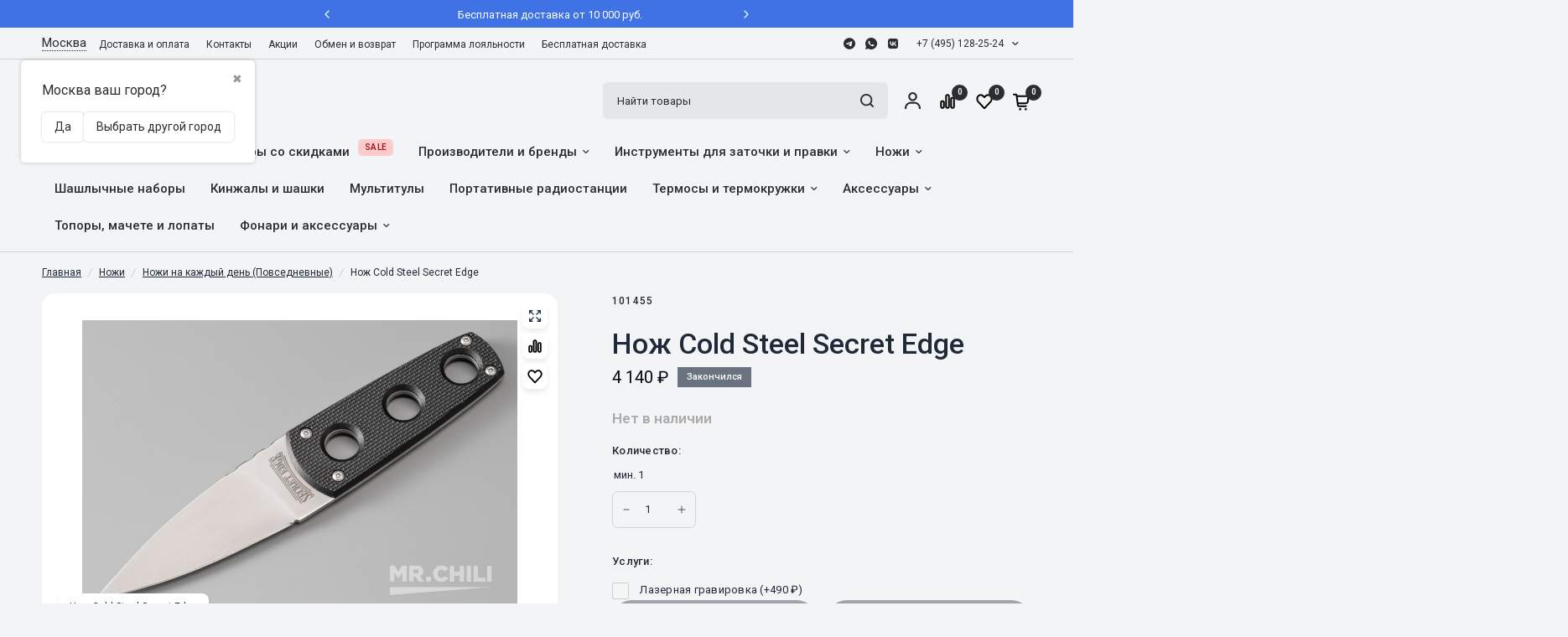

--- FILE ---
content_type: text/html; charset=utf-8
request_url: https://mrchili.ru/product/secret-edge-cold-steel/
body_size: 80663
content:
<!DOCTYPE html>
<html class="no-js" lang="ru_RU" dir="ltr"><head prefix="og: http://ogp.me/ns# fb: http://ogp.me/ns/fb# product: http://ogp.me/ns/product#"><meta charset="utf-8"><meta http-equiv="X-UA-Compatible" content="IE=edge,chrome=1"><meta name="viewport" content="width=device-width, initial-scale=1, maximum-scale=5, viewport-fit=cover"><meta name="theme-color" content="#f3f4f6"><link rel="canonical" href="https://mrchili.ru/product/secret-edge-cold-steel/"/><link rel="stylesheet" type="text/css" href="/wa-data/public/site/themes/aspiresense/assets/app.css?v1.9.1.11" /><link href="/wa-data/public/site/themes/aspiresense/assets/product-grid.css?v=1.9.1.11" rel="stylesheet" type="text/css" media="all" /><link href="/wa-data/public/site/themes/aspiresense/assets/product.css?v=1.9.1.11" rel="stylesheet" type="text/css" media="all" /><link rel="preload" as="image" href="/wa-data/public/shop/products/60/13/1360/images/15461/15461.345x0.jpg" imagesrcset="/wa-data/public/shop/products/60/13/1360/images/15461/15461.345x0.jpg 345w, /wa-data/public/shop/products/60/13/1360/images/15461/15461.610x0.jpg 610w, /wa-data/public/shop/products/60/13/1360/images/15461/15461.970x0.jpg 970w" imagesizes="auto"><link rel="preload" as="script" href="/wa-data/public/site/themes/aspiresense/assets/animations.min.js?v=1.9.1.11"><link rel="preload" as="script" href="/wa-data/public/site/themes/aspiresense/assets/header.js?v=1.9.1.11"><link rel="preload" as="script" href="/wa-data/public/site/themes/aspiresense/assets/vendor.min.js?v=1.9.1.11"><link rel="preload" as="script" href="/wa-data/public/site/themes/aspiresense/assets/app.js?v=1.9.1.11"><script>window.lazySizesConfig = window.lazySizesConfig || {};window.lazySizesConfig.expand = 250;window.lazySizesConfig.loadMode = 1;window.lazySizesConfig.loadHidden = false;</script><link rel="icon" href="/favicon.ico"/><title>Нож Cold Steel Secret Edge  — купить по цене от 4 140 руб. руб. | Mrchili</title><meta name="keywords" content="Нож Cold Steel Secret Edge, 101455, Ножи на каждый день (Повседневные)" /><meta name="description" content="Нож Cold Steel Secret Edge в интернет-магазине МистерЧили ✔ Купить онлайн ✔ Доставка по России и СНГ ✔ Скидки и Бонусы" /><style>@import url('https://fonts.googleapis.com/css?family=Inter:400,500,600,700,700italic,400italic&subset=latin,cyrillic&display=swap');@import url('https://fonts.googleapis.com/css?family=Roboto:400,500,600,700,700italic,400italic&subset=latin,cyrillic&display=swap');h1,h2,h3,h4,h5,h6,.h1,.h2,.h3,.h4,.h5,.h6,.logolink.text-logo,.heading-font,.h1-xlarge,.h1-large,blockquote p,blockquote span,.customer-addresses .my-address .address-index {font-style: normal;font-weight: 600;font-family: Inter, sans-serif;}body,.body-font,.thb-product-detail .product-title {font-style: normal;font-weight: 400;font-family: Roboto, sans-serif;}.product-card .product-featured-image-link img {object-fit: contain !important;padding: 1rem;}.thb-product-detail .product-single__media-image img {object-fit: contain !important;background: #fff;padding: 2rem;}.product-thumbnail img {object-fit: contain !important;padding: 0.5rem;}:root {--mobile-swipe-width: calc(90vw - 15px);--grid-width: 1280px;--grid-width-row: 1380px;--font-body-scale: 1;--font-body-line-height-scale: 1;--font-body-letter-spacing: 0em;--font-announcement-scale: 1;--font-body-medium-weight: 500;--font-heading-scale: 1;--font-heading-line-height-scale: 1;--font-heading-letter-spacing: 0em;--font-navigation-scale: 1;--font-product-price-scale: 1.1;--font-product-title-scale: 1;--font-product-title-line-height-scale: 1;--button-letter-spacing: 0.02em;--block-border-radius: 16px;--button-border-radius: 24px;--input-border-radius: 6px;--bg-body: #f3f4f6;--bg-body-rgb: 243, 244, 246;--bg-body-darken: #ECEDEF;--payment-terms-background-color: #f3f4f6;--color-body: #1f2937;--color-body-rgb: 31, 41, 55;--color-heading: #111827;--color-heading-rgb: 17, 24, 39;--color-accent: #ed1c23;--color-accent-hover: #DC1A21;--color-accent-rgb: 237, 28, 35;--color-border: #d1d5db;--color-form-border: #d1d5db;--color-overlay-rgb: 156, 163, 175;--webasyst-accelerated-checkout-button-block-size: 50px;--webasyst-accelerated-checkout-inline-alignment: center;--webasyst-accelerated-checkout-skeleton-animation-duration: 0.25s;--webasyst-accelerated-checkout-button-border-radius: 24px;--color-drawer-bg: #FFFFFF;--color-drawer-bg-rgb: 255, 255, 255;--color-announcement-bar-text: #FFFFFF;--color-announcement-bar-bg: #2C2D2E;--color-secondary-menu-text: #2C2D2E;--color-secondary-menu-bg: #f3f4f6;--color-header-bg: #f3f4f6;--color-header-bg-rgb: 243, 244, 246;--color-header-text: #2C2D2E;--color-header-text-rgb: 44, 45, 46;--color-header-links: #2C2D2E;--color-header-links-rgb: 44, 45, 46;--color-header-links-hover: #940C19;--color-header-links-hover-rgb: 148, 12, 25;--color-header-icons: #2C2D2E;--color-header-border: #E2E2E2;--solid-button-background: #2C2D2E;--solid-button-background-hover: #292A2B;--solid-button-label: #FFFFFF;--white-button-label: #2C2D2E;--color-price: #030712;--color-price-rgb: 3, 7, 18;--color-price-discounted: #dc2626;--color-star: #fbbf24;--color-inventory-instock: #279A4B;--color-inventory-lowstock: #e97f32;--block-shadows: 0px 4px 6px rgba(0, 0, 0, 0.08);--section-spacing-mobile: 0px;--section-spacing-desktop: 60px;--color-product-card-bg: #fff;--color-article-card-bg: #ffffff;--color-badge-text: #ffffff;--color-badge-sold-out: #6b7280;--color-badge-sale: #dc2626;--color-badge-preorder: #dc2626;--badge-corner-radius: 0px;--color-footer-heading: #FFFFFF;--color-footer-heading-rgb: 255, 255, 255;--color-footer-text: #9ca3af;--color-footer-text-rgb: 156, 163, 175;--color-footer-link: #9ca3af;--color-footer-link-hover: #FFFFFF;--color-footer-border: #4b5563;--color-footer-border-rgb: 75, 85, 99;--color-footer-bg: #1f2937;}</style><script>var Webasyst = Webasyst || { };Webasyst.currency = {"active": "RUB","rate": "1.0"};</script><!-- rss --><link rel="alternate" type="application/rss+xml" title="МистерЧили.ру" href="https://mrchili.ru/blog/rss/"><!-- css --><!-- js --><script>!function(e,t){"object"==typeof module&&"object"==typeof module.exports?module.exports=e.document?t(e,!0):function(e){if(!e.document)throw new Error("jQuery requires a window with a document");return t(e)}:t(e)}("undefined"!=typeof window?window:this,function(C,e){function t(e,t){return t.toUpperCase()}var d=[],h=C.document,c=d.slice,g=d.concat,s=d.push,i=d.indexOf,n={},r=n.toString,m=n.hasOwnProperty,v={},o="1.12.4",k=function(e,t){return new k.fn.init(e,t)},a=/^[\s\uFEFF\xA0]+|[\s\uFEFF\xA0]+$/g,u=/^-ms-/,l=/-([\da-z])/gi;function f(e){var t=!!e&&"length"in e&&e.length,n=k.type(e);return"function"!==n&&!k.isWindow(e)&&("array"===n||0===t||"number"==typeof t&&0<t&&t-1 in e)}k.fn=k.prototype={jquery:o,constructor:k,selector:"",length:0,toArray:function(){return c.call(this)},get:function(e){return null!=e?e<0?this[e+this.length]:this[e]:c.call(this)},pushStack:function(e){var t=k.merge(this.constructor(),e);return t.prevObject=this,t.context=this.context,t},each:function(e){return k.each(this,e)},map:function(n){return this.pushStack(k.map(this,function(e,t){return n.call(e,t,e)}))},slice:function(){return this.pushStack(c.apply(this,arguments))},first:function(){return this.eq(0)},last:function(){return this.eq(-1)},eq:function(e){var t=this.length,n=+e+(e<0?t:0);return this.pushStack(0<=n&&n<t?[this[n]]:[])},end:function(){return this.prevObject||this.constructor()},push:s,sort:d.sort,splice:d.splice},k.extend=k.fn.extend=function(){var e,t,n,r,i,o,a=arguments[0]||{},s=1,u=arguments.length,l=!1;for("boolean"==typeof a&&(l=a,a=arguments[s]||{},s++),"object"==typeof a||k.isFunction(a)||(a={}),s===u&&(a=this,s--);s<u;s++)if(null!=(i=arguments[s]))for(r in i)e=a[r],a!==(n=i[r])&&(l&&n&&(k.isPlainObject(n)||(t=k.isArray(n)))?(o=t?(t=!1,e&&k.isArray(e)?e:[]):e&&k.isPlainObject(e)?e:{},a[r]=k.extend(l,o,n)):void 0!==n&&(a[r]=n));return a},k.extend({expando:"jQuery"+(o+Math.random()).replace(/\D/g,""),isReady:!0,error:function(e){throw new Error(e)},noop:function(){},isFunction:function(e){return"function"===k.type(e)},isArray:Array.isArray||function(e){return"array"===k.type(e)},isWindow:function(e){return null!=e&&e==e.window},isNumeric:function(e){var t=e&&e.toString();return!k.isArray(e)&&0<=t-parseFloat(t)+1},isEmptyObject:function(e){var t;for(t in e)return!1;return!0},isPlainObject:function(e){var t;if(!e||"object"!==k.type(e)||e.nodeType||k.isWindow(e))return!1;try{if(e.constructor&&!m.call(e,"constructor")&&!m.call(e.constructor.prototype,"isPrototypeOf"))return!1}catch(e){return!1}if(!v.ownFirst)for(t in e)return m.call(e,t);for(t in e);return void 0===t||m.call(e,t)},type:function(e){return null==e?e+"":"object"==typeof e||"function"==typeof e?n[r.call(e)]||"object":typeof e},globalEval:function(e){e&&k.trim(e)&&(C.execScript||function(e){C.eval.call(C,e)})(e)},camelCase:function(e){return e.replace(u,"ms-").replace(l,t)},nodeName:function(e,t){return e.nodeName&&e.nodeName.toLowerCase()===t.toLowerCase()},each:function(e,t){var n,r=0;if(f(e))for(n=e.length;r<n&&!1!==t.call(e[r],r,e[r]);r++);else for(r in e)if(!1===t.call(e[r],r,e[r]))break;return e},trim:function(e){return null==e?"":(e+"").replace(a,"")},makeArray:function(e,t){var n=t||[];return null!=e&&(f(Object(e))?k.merge(n,"string"==typeof e?[e]:e):s.call(n,e)),n},inArray:function(e,t,n){var r;if(t){if(i)return i.call(t,e,n);for(r=t.length,n=n?n<0?Math.max(0,r+n):n:0;n<r;n++)if(n in t&&t[n]===e)return n}return-1},merge:function(e,t){for(var n=+t.length,r=0,i=e.length;r<n;)e[i++]=t[r++];if(n!=n)for(;void 0!==t[r];)e[i++]=t[r++];return e.length=i,e},grep:function(e,t,n){for(var r=[],i=0,o=e.length,a=!n;i<o;i++)!t(e[i],i)!=a&&r.push(e[i]);return r},map:function(e,t,n){var r,i,o=0,a=[];if(f(e))for(r=e.length;o<r;o++)null!=(i=t(e[o],o,n))&&a.push(i);else for(o in e)null!=(i=t(e[o],o,n))&&a.push(i);return g.apply([],a)},guid:1,proxy:function(e,t){var n,r,i;if("string"==typeof t&&(i=e[t],t=e,e=i),k.isFunction(e))return n=c.call(arguments,2),(r=function(){return e.apply(t||this,n.concat(c.call(arguments)))}).guid=e.guid=e.guid||k.guid++,r},now:function(){return+new Date},support:v}),"function"==typeof Symbol&&(k.fn[Symbol.iterator]=d[Symbol.iterator]),k.each("Boolean Number String Function Array Date RegExp Object Error Symbol".split(" "),function(e,t){n["[object "+t+"]"]=t.toLowerCase()});var p=function(n){function d(e,t,n){var r="0x"+t-65536;return r!=r||n?t:r<0?String.fromCharCode(65536+r):String.fromCharCode(r>>10|55296,1023&r|56320)}function i(){T()}var e,h,b,o,a,g,f,m,w,u,l,T,C,s,k,v,c,p,y,N="sizzle"+1*new Date,x=n.document,E=0,r=0,S=ie(),j=ie(),A=ie(),D=function(e,t){return e===t&&(l=!0),0},L={}.hasOwnProperty,t=[],H=t.pop,q=t.push,M=t.push,O=t.slice,F=function(e,t){for(var n=0,r=e.length;n<r;n++)if(e[n]===t)return n;return-1},_="checked|selected|async|autofocus|autoplay|controls|defer|disabled|hidden|ismap|loop|multiple|open|readonly|required|scoped",R="[\\x20\\t\\r\\n\\f]",P="(?:\\\\.|[\\w-]|[^\\x00-\\xa0])+",B="\\["+R+"*("+P+")(?:"+R+"*([*^$|!~]?=)"+R+"*(?:'((?:\\\\.|[^\\\\'])*)'|\"((?:\\\\.|[^\\\\\"])*)\"|("+P+"))|)"+R+"*\\]",W=":("+P+")(?:\\((('((?:\\\\.|[^\\\\'])*)'|\"((?:\\\\.|[^\\\\\"])*)\")|((?:\\\\.|[^\\\\()[\\]]|"+B+")*)|.*)\\)|)",I=new RegExp(R+"+","g"),$=new RegExp("^"+R+"+|((?:^|[^\\\\])(?:\\\\.)*)"+R+"+$","g"),z=new RegExp("^"+R+"*,"+R+"*"),Q=new RegExp("^"+R+"*([>+~]|"+R+")"+R+"*"),X=new RegExp("="+R+"*([^\\]'\"]*?)"+R+"*\\]","g"),U=new RegExp(W),J=new RegExp("^"+P+"$"),V={ID:new RegExp("^#("+P+")"),CLASS:new RegExp("^\\.("+P+")"),TAG:new RegExp("^("+P+"|[*])"),ATTR:new RegExp("^"+B),PSEUDO:new RegExp("^"+W),CHILD:new RegExp("^:(only|first|last|nth|nth-last)-(child|of-type)(?:\\("+R+"*(even|odd|(([+-]|)(\\d*)n|)"+R+"*(?:([+-]|)"+R+"*(\\d+)|))"+R+"*\\)|)","i"),bool:new RegExp("^(?:"+_+")$","i"),needsContext:new RegExp("^"+R+"*[>+~]|:(even|odd|eq|gt|lt|nth|first|last)(?:\\("+R+"*((?:-\\d)?\\d*)"+R+"*\\)|)(?=[^-]|$)","i")},G=/^(?:input|select|textarea|button)$/i,Y=/^h\d$/i,K=/^[^{]+\{\s*\[native \w/,Z=/^(?:#([\w-]+)|(\w+)|\.([\w-]+))$/,ee=/[+~]/,te=/'|\\/g,ne=new RegExp("\\\\([\\da-f]{1,6}"+R+"?|("+R+")|.)","ig");try{M.apply(t=O.call(x.childNodes),x.childNodes),t[x.childNodes.length].nodeType}catch(e){M={apply:t.length?function(e,t){q.apply(e,O.call(t))}:function(e,t){for(var n=e.length,r=0;e[n++]=t[r++];);e.length=n-1}}}function re(e,t,n,r){var i,o,a,s,u,l,c,d,f=t&&t.ownerDocument,p=t?t.nodeType:9;if(n=n||[],"string"!=typeof e||!e||1!==p&&9!==p&&11!==p)return n;if(!r&&((t?t.ownerDocument||t:x)!==C&&T(t),t=t||C,k)){if(11!==p&&(l=Z.exec(e)))if(i=l[1]){if(9===p){if(!(a=t.getElementById(i)))return n;if(a.id===i)return n.push(a),n}else if(f&&(a=f.getElementById(i))&&y(t,a)&&a.id===i)return n.push(a),n}else{if(l[2])return M.apply(n,t.getElementsByTagName(e)),n;if((i=l[3])&&h.getElementsByClassName&&t.getElementsByClassName)return M.apply(n,t.getElementsByClassName(i)),n}if(h.qsa&&!A[e+" "]&&(!v||!v.test(e))){if(1!==p)f=t,d=e;else if("object"!==t.nodeName.toLowerCase()){for((s=t.getAttribute("id"))?s=s.replace(te,"\\$&"):t.setAttribute("id",s=N),o=(c=g(e)).length,u=J.test(s)?"#"+s:"[id='"+s+"']";o--;)c[o]=u+" "+he(c[o]);d=c.join(","),f=ee.test(e)&&fe(t.parentNode)||t}if(d)try{return M.apply(n,f.querySelectorAll(d)),n}catch(e){}finally{s===N&&t.removeAttribute("id")}}}return m(e.replace($,"$1"),t,n,r)}function ie(){var r=[];return function e(t,n){return r.push(t+" ")>b.cacheLength&&delete e[r.shift()],e[t+" "]=n}}function oe(e){return e[N]=!0,e}function ae(e){var t=C.createElement("div");try{return!!e(t)}catch(e){return!1}finally{t.parentNode&&t.parentNode.removeChild(t),t=null}}function se(e,t){for(var n=e.split("|"),r=n.length;r--;)b.attrHandle[n[r]]=t}function ue(e,t){var n=t&&e,r=n&&1===e.nodeType&&1===t.nodeType&&(~t.sourceIndex||1<<31)-(~e.sourceIndex||1<<31);if(r)return r;if(n)for(;n=n.nextSibling;)if(n===t)return-1;return e?1:-1}function le(t){return function(e){return"input"===e.nodeName.toLowerCase()&&e.type===t}}function ce(n){return function(e){var t=e.nodeName.toLowerCase();return("input"===t||"button"===t)&&e.type===n}}function de(a){return oe(function(o){return o=+o,oe(function(e,t){for(var n,r=a([],e.length,o),i=r.length;i--;)e[n=r[i]]&&(e[n]=!(t[n]=e[n]))})})}function fe(e){return e&&void 0!==e.getElementsByTagName&&e}for(e in h=re.support={},a=re.isXML=function(e){var t=e&&(e.ownerDocument||e).documentElement;return!!t&&"HTML"!==t.nodeName},T=re.setDocument=function(e){var t,n,r=e?e.ownerDocument||e:x;return r!==C&&9===r.nodeType&&r.documentElement&&(s=(C=r).documentElement,k=!a(C),(n=C.defaultView)&&n.top!==n&&(n.addEventListener?n.addEventListener("unload",i,!1):n.attachEvent&&n.attachEvent("onunload",i)),h.attributes=ae(function(e){return e.className="i",!e.getAttribute("className")}),h.getElementsByTagName=ae(function(e){return e.appendChild(C.createComment("")),!e.getElementsByTagName("*").length}),h.getElementsByClassName=K.test(C.getElementsByClassName),h.getById=ae(function(e){return s.appendChild(e).id=N,!C.getElementsByName||!C.getElementsByName(N).length}),h.getById?(b.find.ID=function(e,t){if(void 0!==t.getElementById&&k){var n=t.getElementById(e);return n?[n]:[]}},b.filter.ID=function(e){var t=e.replace(ne,d);return function(e){return e.getAttribute("id")===t}}):(delete b.find.ID,b.filter.ID=function(e){var n=e.replace(ne,d);return function(e){var t=void 0!==e.getAttributeNode&&e.getAttributeNode("id");return t&&t.value===n}}),b.find.TAG=h.getElementsByTagName?function(e,t){return void 0!==t.getElementsByTagName?t.getElementsByTagName(e):h.qsa?t.querySelectorAll(e):void 0}:function(e,t){var n,r=[],i=0,o=t.getElementsByTagName(e);if("*"!==e)return o;for(;n=o[i++];)1===n.nodeType&&r.push(n);return r},b.find.CLASS=h.getElementsByClassName&&function(e,t){if(void 0!==t.getElementsByClassName&&k)return t.getElementsByClassName(e)},c=[],v=[],(h.qsa=K.test(C.querySelectorAll))&&(ae(function(e){s.appendChild(e).innerHTML="<a id='"+N+"'></a><select id='"+N+"-\r\\' msallowcapture=''><option selected=''></option></select>",e.querySelectorAll("[msallowcapture^='']").length&&v.push("[*^$]="+R+"*(?:''|\"\")"),e.querySelectorAll("[selected]").length||v.push("\\["+R+"*(?:value|"+_+")"),e.querySelectorAll("[id~="+N+"-]").length||v.push("~="),e.querySelectorAll(":checked").length||v.push(":checked"),e.querySelectorAll("a#"+N+"+*").length||v.push(".#.+[+~]")}),ae(function(e){var t=C.createElement("input");t.setAttribute("type","hidden"),e.appendChild(t).setAttribute("name","D"),e.querySelectorAll("[name=d]").length&&v.push("name"+R+"*[*^$|!~]?="),e.querySelectorAll(":enabled").length||v.push(":enabled",":disabled"),e.querySelectorAll("*,:x"),v.push(",.*:")})),(h.matchesSelector=K.test(p=s.matches||s.webkitMatchesSelector||s.mozMatchesSelector||s.oMatchesSelector||s.msMatchesSelector))&&ae(function(e){h.disconnectedMatch=p.call(e,"div"),p.call(e,"[s!='']:x"),c.push("!=",W)}),v=v.length&&new RegExp(v.join("|")),c=c.length&&new RegExp(c.join("|")),t=K.test(s.compareDocumentPosition),y=t||K.test(s.contains)?function(e,t){var n=9===e.nodeType?e.documentElement:e,r=t&&t.parentNode;return e===r||!(!r||1!==r.nodeType||!(n.contains?n.contains(r):e.compareDocumentPosition&&16&e.compareDocumentPosition(r)))}:function(e,t){if(t)for(;t=t.parentNode;)if(t===e)return!0;return!1},D=t?function(e,t){if(e===t)return l=!0,0;var n=!e.compareDocumentPosition-!t.compareDocumentPosition;return n||(1&(n=(e.ownerDocument||e)===(t.ownerDocument||t)?e.compareDocumentPosition(t):1)||!h.sortDetached&&t.compareDocumentPosition(e)===n?e===C||e.ownerDocument===x&&y(x,e)?-1:t===C||t.ownerDocument===x&&y(x,t)?1:u?F(u,e)-F(u,t):0:4&n?-1:1)}:function(e,t){if(e===t)return l=!0,0;var n,r=0,i=e.parentNode,o=t.parentNode,a=[e],s=[t];if(!i||!o)return e===C?-1:t===C?1:i?-1:o?1:u?F(u,e)-F(u,t):0;if(i===o)return ue(e,t);for(n=e;n=n.parentNode;)a.unshift(n);for(n=t;n=n.parentNode;)s.unshift(n);for(;a[r]===s[r];)r++;return r?ue(a[r],s[r]):a[r]===x?-1:s[r]===x?1:0}),C},re.matches=function(e,t){return re(e,null,null,t)},re.matchesSelector=function(e,t){if((e.ownerDocument||e)!==C&&T(e),t=t.replace(X,"='$1']"),h.matchesSelector&&k&&!A[t+" "]&&(!c||!c.test(t))&&(!v||!v.test(t)))try{var n=p.call(e,t);if(n||h.disconnectedMatch||e.document&&11!==e.document.nodeType)return n}catch(e){}return 0<re(t,C,null,[e]).length},re.contains=function(e,t){return(e.ownerDocument||e)!==C&&T(e),y(e,t)},re.attr=function(e,t){(e.ownerDocument||e)!==C&&T(e);var n=b.attrHandle[t.toLowerCase()],r=n&&L.call(b.attrHandle,t.toLowerCase())?n(e,t,!k):void 0;return void 0!==r?r:h.attributes||!k?e.getAttribute(t):(r=e.getAttributeNode(t))&&r.specified?r.value:null},re.error=function(e){throw new Error("Syntax error, unrecognized expression: "+e)},re.uniqueSort=function(e){var t,n=[],r=0,i=0;if(l=!h.detectDuplicates,u=!h.sortStable&&e.slice(0),e.sort(D),l){for(;t=e[i++];)t===e[i]&&(r=n.push(i));for(;r--;)e.splice(n[r],1)}return u=null,e},o=re.getText=function(e){var t,n="",r=0,i=e.nodeType;if(i){if(1===i||9===i||11===i){if("string"==typeof e.textContent)return e.textContent;for(e=e.firstChild;e;e=e.nextSibling)n+=o(e)}else if(3===i||4===i)return e.nodeValue}else for(;t=e[r++];)n+=o(t);return n},(b=re.selectors={cacheLength:50,createPseudo:oe,match:V,attrHandle:{},find:{},relative:{">":{dir:"parentNode",first:!0}," ":{dir:"parentNode"},"+":{dir:"previousSibling",first:!0},"~":{dir:"previousSibling"}},preFilter:{ATTR:function(e){return e[1]=e[1].replace(ne,d),e[3]=(e[3]||e[4]||e[5]||"").replace(ne,d),"~="===e[2]&&(e[3]=" "+e[3]+" "),e.slice(0,4)},CHILD:function(e){return e[1]=e[1].toLowerCase(),"nth"===e[1].slice(0,3)?(e[3]||re.error(e[0]),e[4]=+(e[4]?e[5]+(e[6]||1):2*("even"===e[3]||"odd"===e[3])),e[5]=+(e[7]+e[8]||"odd"===e[3])):e[3]&&re.error(e[0]),e},PSEUDO:function(e){var t,n=!e[6]&&e[2];return V.CHILD.test(e[0])?null:(e[3]?e[2]=e[4]||e[5]||"":n&&U.test(n)&&(t=g(n,!0))&&(t=n.indexOf(")",n.length-t)-n.length)&&(e[0]=e[0].slice(0,t),e[2]=n.slice(0,t)),e.slice(0,3))}},filter:{TAG:function(e){var t=e.replace(ne,d).toLowerCase();return"*"===e?function(){return!0}:function(e){return e.nodeName&&e.nodeName.toLowerCase()===t}},CLASS:function(e){var t=S[e+" "];return t||(t=new RegExp("(^|"+R+")"+e+"("+R+"|$)"))&&S(e,function(e){return t.test("string"==typeof e.className&&e.className||void 0!==e.getAttribute&&e.getAttribute("class")||"")})},ATTR:function(n,r,i){return function(e){var t=re.attr(e,n);return null==t?"!="===r:!r||(t+="","="===r?t===i:"!="===r?t!==i:"^="===r?i&&0===t.indexOf(i):"*="===r?i&&-1<t.indexOf(i):"$="===r?i&&t.slice(-i.length)===i:"~="===r?-1<(" "+t.replace(I," ")+" ").indexOf(i):"|="===r&&(t===i||t.slice(0,i.length+1)===i+"-"))}},CHILD:function(h,e,t,g,m){var v="nth"!==h.slice(0,3),y="last"!==h.slice(-4),x="of-type"===e;return 1===g&&0===m?function(e){return!!e.parentNode}:function(e,t,n){var r,i,o,a,s,u,l=v!=y?"nextSibling":"previousSibling",c=e.parentNode,d=x&&e.nodeName.toLowerCase(),f=!n&&!x,p=!1;if(c){if(v){for(;l;){for(a=e;a=a[l];)if(x?a.nodeName.toLowerCase()===d:1===a.nodeType)return!1;u=l="only"===h&&!u&&"nextSibling"}return!0}if(u=[y?c.firstChild:c.lastChild],y&&f){for(p=(s=(r=(i=(o=(a=c)[N]||(a[N]={}))[a.uniqueID]||(o[a.uniqueID]={}))[h]||[])[0]===E&&r[1])&&r[2],a=s&&c.childNodes[s];a=++s&&a&&a[l]||(p=s=0)||u.pop();)if(1===a.nodeType&&++p&&a===e){i[h]=[E,s,p];break}}else if(f&&(p=s=(r=(i=(o=(a=e)[N]||(a[N]={}))[a.uniqueID]||(o[a.uniqueID]={}))[h]||[])[0]===E&&r[1]),!1===p)for(;(a=++s&&a&&a[l]||(p=s=0)||u.pop())&&((x?a.nodeName.toLowerCase()!==d:1!==a.nodeType)||!++p||(f&&((i=(o=a[N]||(a[N]={}))[a.uniqueID]||(o[a.uniqueID]={}))[h]=[E,p]),a!==e)););return(p-=m)===g||p%g==0&&0<=p/g}}},PSEUDO:function(e,o){var t,a=b.pseudos[e]||b.setFilters[e.toLowerCase()]||re.error("unsupported pseudo: "+e);return a[N]?a(o):1<a.length?(t=[e,e,"",o],b.setFilters.hasOwnProperty(e.toLowerCase())?oe(function(e,t){for(var n,r=a(e,o),i=r.length;i--;)e[n=F(e,r[i])]=!(t[n]=r[i])}):function(e){return a(e,0,t)}):a}},pseudos:{not:oe(function(e){var r=[],i=[],s=f(e.replace($,"$1"));return s[N]?oe(function(e,t,n,r){for(var i,o=s(e,null,r,[]),a=e.length;a--;)(i=o[a])&&(e[a]=!(t[a]=i))}):function(e,t,n){return r[0]=e,s(r,null,n,i),r[0]=null,!i.pop()}}),has:oe(function(t){return function(e){return 0<re(t,e).length}}),contains:oe(function(t){return t=t.replace(ne,d),function(e){return-1<(e.textContent||e.innerText||o(e)).indexOf(t)}}),lang:oe(function(n){return J.test(n||"")||re.error("unsupported lang: "+n),n=n.replace(ne,d).toLowerCase(),function(e){var t;do{if(t=k?e.lang:e.getAttribute("xml:lang")||e.getAttribute("lang"))return(t=t.toLowerCase())===n||0===t.indexOf(n+"-")}while((e=e.parentNode)&&1===e.nodeType);return!1}}),target:function(e){var t=n.location&&n.location.hash;return t&&t.slice(1)===e.id},root:function(e){return e===s},focus:function(e){return e===C.activeElement&&(!C.hasFocus||C.hasFocus())&&!!(e.type||e.href||~e.tabIndex)},enabled:function(e){return!1===e.disabled},disabled:function(e){return!0===e.disabled},checked:function(e){var t=e.nodeName.toLowerCase();return"input"===t&&!!e.checked||"option"===t&&!!e.selected},selected:function(e){return e.parentNode&&e.parentNode.selectedIndex,!0===e.selected},empty:function(e){for(e=e.firstChild;e;e=e.nextSibling)if(e.nodeType<6)return!1;return!0},parent:function(e){return!b.pseudos.empty(e)},header:function(e){return Y.test(e.nodeName)},input:function(e){return G.test(e.nodeName)},button:function(e){var t=e.nodeName.toLowerCase();return"input"===t&&"button"===e.type||"button"===t},text:function(e){var t;return"input"===e.nodeName.toLowerCase()&&"text"===e.type&&(null==(t=e.getAttribute("type"))||"text"===t.toLowerCase())},first:de(function(){return[0]}),last:de(function(e,t){return[t-1]}),eq:de(function(e,t,n){return[n<0?n+t:n]}),even:de(function(e,t){for(var n=0;n<t;n+=2)e.push(n);return e}),odd:de(function(e,t){for(var n=1;n<t;n+=2)e.push(n);return e}),lt:de(function(e,t,n){for(var r=n<0?n+t:n;0<=--r;)e.push(r);return e}),gt:de(function(e,t,n){for(var r=n<0?n+t:n;++r<t;)e.push(r);return e})}}).pseudos.nth=b.pseudos.eq,{radio:!0,checkbox:!0,file:!0,password:!0,image:!0})b.pseudos[e]=le(e);for(e in{submit:!0,reset:!0})b.pseudos[e]=ce(e);function pe(){}function he(e){for(var t=0,n=e.length,r="";t<n;t++)r+=e[t].value;return r}function ge(s,e,t){var u=e.dir,l=t&&"parentNode"===u,c=r++;return e.first?function(e,t,n){for(;e=e[u];)if(1===e.nodeType||l)return s(e,t,n)}:function(e,t,n){var r,i,o,a=[E,c];if(n){for(;e=e[u];)if((1===e.nodeType||l)&&s(e,t,n))return!0}else for(;e=e[u];)if(1===e.nodeType||l){if((r=(i=(o=e[N]||(e[N]={}))[e.uniqueID]||(o[e.uniqueID]={}))[u])&&r[0]===E&&r[1]===c)return a[2]=r[2];if((i[u]=a)[2]=s(e,t,n))return!0}}}function me(i){return 1<i.length?function(e,t,n){for(var r=i.length;r--;)if(!i[r](e,t,n))return!1;return!0}:i[0]}function ve(e,t,n,r,i){for(var o,a=[],s=0,u=e.length,l=null!=t;s<u;s++)(o=e[s])&&(n&&!n(o,r,i)||(a.push(o),l&&t.push(s)));return a}function ye(p,h,g,m,v,e){return m&&!m[N]&&(m=ye(m)),v&&!v[N]&&(v=ye(v,e)),oe(function(e,t,n,r){var i,o,a,s=[],u=[],l=t.length,c=e||function(e,t,n){for(var r=0,i=t.length;r<i;r++)re(e,t[r],n);return n}(h||"*",n.nodeType?[n]:n,[]),d=!p||!e&&h?c:ve(c,s,p,n,r),f=g?v||(e?p:l||m)?[]:t:d;if(g&&g(d,f,n,r),m)for(i=ve(f,u),m(i,[],n,r),o=i.length;o--;)(a=i[o])&&(f[u[o]]=!(d[u[o]]=a));if(e){if(v||p){if(v){for(i=[],o=f.length;o--;)(a=f[o])&&i.push(d[o]=a);v(null,f=[],i,r)}for(o=f.length;o--;)(a=f[o])&&-1<(i=v?F(e,a):s[o])&&(e[i]=!(t[i]=a))}}else f=ve(f===t?f.splice(l,f.length):f),v?v(null,t,f,r):M.apply(t,f)})}function xe(e){for(var i,t,n,r=e.length,o=b.relative[e[0].type],a=o||b.relative[" "],s=o?1:0,u=ge(function(e){return e===i},a,!0),l=ge(function(e){return-1<F(i,e)},a,!0),c=[function(e,t,n){var r=!o&&(n||t!==w)||((i=t).nodeType?u(e,t,n):l(e,t,n));return i=null,r}];s<r;s++)if(t=b.relative[e[s].type])c=[ge(me(c),t)];else{if((t=b.filter[e[s].type].apply(null,e[s].matches))[N]){for(n=++s;n<r&&!b.relative[e[n].type];n++);return ye(1<s&&me(c),1<s&&he(e.slice(0,s-1).concat({value:" "===e[s-2].type?"*":""})).replace($,"$1"),t,s<n&&xe(e.slice(s,n)),n<r&&xe(e=e.slice(n)),n<r&&he(e))}c.push(t)}return me(c)}function be(m,v){function e(e,t,n,r,i){var o,a,s,u=0,l="0",c=e&&[],d=[],f=w,p=e||x&&b.find.TAG("*",i),h=E+=null==f?1:Math.random()||.1,g=p.length;for(i&&(w=t===C||t||i);l!==g&&null!=(o=p[l]);l++){if(x&&o){for(a=0,t||o.ownerDocument===C||(T(o),n=!k);s=m[a++];)if(s(o,t||C,n)){r.push(o);break}i&&(E=h)}y&&((o=!s&&o)&&u--,e&&c.push(o))}if(u+=l,y&&l!==u){for(a=0;s=v[a++];)s(c,d,t,n);if(e){if(0<u)for(;l--;)c[l]||d[l]||(d[l]=H.call(r));d=ve(d)}M.apply(r,d),i&&!e&&0<d.length&&1<u+v.length&&re.uniqueSort(r)}return i&&(E=h,w=f),c}var y=0<v.length,x=0<m.length;return y?oe(e):e}return pe.prototype=b.filters=b.pseudos,b.setFilters=new pe,g=re.tokenize=function(e,t){var n,r,i,o,a,s,u,l=j[e+" "];if(l)return t?0:l.slice(0);for(a=e,s=[],u=b.preFilter;a;){for(o in n&&!(r=z.exec(a))||(r&&(a=a.slice(r[0].length)||a),s.push(i=[])),n=!1,(r=Q.exec(a))&&(n=r.shift(),i.push({value:n,type:r[0].replace($," ")}),a=a.slice(n.length)),b.filter)!(r=V[o].exec(a))||u[o]&&!(r=u[o](r))||(n=r.shift(),i.push({value:n,type:o,matches:r}),a=a.slice(n.length));if(!n)break}return t?a.length:a?re.error(e):j(e,s).slice(0)},f=re.compile=function(e,t){var n,r=[],i=[],o=A[e+" "];if(!o){for(n=(t=t||g(e)).length;n--;)(o=xe(t[n]))[N]?r.push(o):i.push(o);(o=A(e,be(i,r))).selector=e}return o},m=re.select=function(e,t,n,r){var i,o,a,s,u,l="function"==typeof e&&e,c=!r&&g(e=l.selector||e);if(n=n||[],1===c.length){if(2<(o=c[0]=c[0].slice(0)).length&&"ID"===(a=o[0]).type&&h.getById&&9===t.nodeType&&k&&b.relative[o[1].type]){if(!(t=(b.find.ID(a.matches[0].replace(ne,d),t)||[])[0]))return n;l&&(t=t.parentNode),e=e.slice(o.shift().value.length)}for(i=V.needsContext.test(e)?0:o.length;i--&&(a=o[i],!b.relative[s=a.type]);)if((u=b.find[s])&&(r=u(a.matches[0].replace(ne,d),ee.test(o[0].type)&&fe(t.parentNode)||t))){if(o.splice(i,1),!(e=r.length&&he(o)))return M.apply(n,r),n;break}}return(l||f(e,c))(r,t,!k,n,!t||ee.test(e)&&fe(t.parentNode)||t),n},h.sortStable=N.split("").sort(D).join("")===N,h.detectDuplicates=!!l,T(),h.sortDetached=ae(function(e){return 1&e.compareDocumentPosition(C.createElement("div"))}),ae(function(e){return e.innerHTML="<a href='#'></a>","#"===e.firstChild.getAttribute("href")})||se("type|href|height|width",function(e,t,n){if(!n)return e.getAttribute(t,"type"===t.toLowerCase()?1:2)}),h.attributes&&ae(function(e){return e.innerHTML="<input/>",e.firstChild.setAttribute("value",""),""===e.firstChild.getAttribute("value")})||se("value",function(e,t,n){if(!n&&"input"===e.nodeName.toLowerCase())return e.defaultValue}),ae(function(e){return null==e.getAttribute("disabled")})||se(_,function(e,t,n){var r;if(!n)return!0===e[t]?t.toLowerCase():(r=e.getAttributeNode(t))&&r.specified?r.value:null}),re}(C);k.find=p,k.expr=p.selectors,k.expr[":"]=k.expr.pseudos,k.uniqueSort=k.unique=p.uniqueSort,k.text=p.getText,k.isXMLDoc=p.isXML,k.contains=p.contains;function y(e,t,n){for(var r=[],i=void 0!==n;(e=e[t])&&9!==e.nodeType;)if(1===e.nodeType){if(i&&k(e).is(n))break;r.push(e)}return r}function x(e,t){for(var n=[];e;e=e.nextSibling)1===e.nodeType&&e!==t&&n.push(e);return n}var b=k.expr.match.needsContext,w=/^<([\w-]+)\s*\/?>(?:<\/\1>|)$/,T=/^.[^:#\[\.,]*$/;function N(e,n,r){if(k.isFunction(n))return k.grep(e,function(e,t){return!!n.call(e,t,e)!==r});if(n.nodeType)return k.grep(e,function(e){return e===n!==r});if("string"==typeof n){if(T.test(n))return k.filter(n,e,r);n=k.filter(n,e)}return k.grep(e,function(e){return-1<k.inArray(e,n)!==r})}k.filter=function(e,t,n){var r=t[0];return n&&(e=":not("+e+")"),1===t.length&&1===r.nodeType?k.find.matchesSelector(r,e)?[r]:[]:k.find.matches(e,k.grep(t,function(e){return 1===e.nodeType}))},k.fn.extend({find:function(e){var t,n=[],r=this,i=r.length;if("string"!=typeof e)return this.pushStack(k(e).filter(function(){for(t=0;t<i;t++)if(k.contains(r[t],this))return!0}));for(t=0;t<i;t++)k.find(e,r[t],n);return(n=this.pushStack(1<i?k.unique(n):n)).selector=this.selector?this.selector+" "+e:e,n},filter:function(e){return this.pushStack(N(this,e||[],!1))},not:function(e){return this.pushStack(N(this,e||[],!0))},is:function(e){return!!N(this,"string"==typeof e&&b.test(e)?k(e):e||[],!1).length}});var E,S=/^(?:\s*(<[\w\W]+>)[^>]*|#([\w-]*))$/;(k.fn.init=function(e,t,n){var r,i;if(!e)return this;if(n=n||E,"string"!=typeof e)return e.nodeType?(this.context=this[0]=e,this.length=1,this):k.isFunction(e)?void 0!==n.ready?n.ready(e):e(k):(void 0!==e.selector&&(this.selector=e.selector,this.context=e.context),k.makeArray(e,this));if(!(r="<"===e.charAt(0)&&">"===e.charAt(e.length-1)&&3<=e.length?[null,e,null]:S.exec(e))||!r[1]&&t)return!t||t.jquery?(t||n).find(e):this.constructor(t).find(e);if(r[1]){if(t=t instanceof k?t[0]:t,k.merge(this,k.parseHTML(r[1],t&&t.nodeType?t.ownerDocument||t:h,!0)),w.test(r[1])&&k.isPlainObject(t))for(r in t)k.isFunction(this[r])?this[r](t[r]):this.attr(r,t[r]);return this}if((i=h.getElementById(r[2]))&&i.parentNode){if(i.id!==r[2])return E.find(e);this.length=1,this[0]=i}return this.context=h,this.selector=e,this}).prototype=k.fn,E=k(h);var j=/^(?:parents|prev(?:Until|All))/,A={children:!0,contents:!0,next:!0,prev:!0};function D(e,t){for(;(e=e[t])&&1!==e.nodeType;);return e}k.fn.extend({has:function(e){var t,n=k(e,this),r=n.length;return this.filter(function(){for(t=0;t<r;t++)if(k.contains(this,n[t]))return!0})},closest:function(e,t){for(var n,r=0,i=this.length,o=[],a=b.test(e)||"string"!=typeof e?k(e,t||this.context):0;r<i;r++)for(n=this[r];n&&n!==t;n=n.parentNode)if(n.nodeType<11&&(a?-1<a.index(n):1===n.nodeType&&k.find.matchesSelector(n,e))){o.push(n);break}return this.pushStack(1<o.length?k.uniqueSort(o):o)},index:function(e){return e?"string"==typeof e?k.inArray(this[0],k(e)):k.inArray(e.jquery?e[0]:e,this):this[0]&&this[0].parentNode?this.first().prevAll().length:-1},add:function(e,t){return this.pushStack(k.uniqueSort(k.merge(this.get(),k(e,t))))},addBack:function(e){return this.add(null==e?this.prevObject:this.prevObject.filter(e))}}),k.each({parent:function(e){var t=e.parentNode;return t&&11!==t.nodeType?t:null},parents:function(e){return y(e,"parentNode")},parentsUntil:function(e,t,n){return y(e,"parentNode",n)},next:function(e){return D(e,"nextSibling")},prev:function(e){return D(e,"previousSibling")},nextAll:function(e){return y(e,"nextSibling")},prevAll:function(e){return y(e,"previousSibling")},nextUntil:function(e,t,n){return y(e,"nextSibling",n)},prevUntil:function(e,t,n){return y(e,"previousSibling",n)},siblings:function(e){return x((e.parentNode||{}).firstChild,e)},children:function(e){return x(e.firstChild)},contents:function(e){return k.nodeName(e,"iframe")?e.contentDocument||e.contentWindow.document:k.merge([],e.childNodes)}},function(r,i){k.fn[r]=function(e,t){var n=k.map(this,i,e);return"Until"!==r.slice(-5)&&(t=e),t&&"string"==typeof t&&(n=k.filter(t,n)),1<this.length&&(A[r]||(n=k.uniqueSort(n)),j.test(r)&&(n=n.reverse())),this.pushStack(n)}});var L,H,q=/\S+/g;function M(){h.addEventListener?(h.removeEventListener("DOMContentLoaded",O),C.removeEventListener("load",O)):(h.detachEvent("onreadystatechange",O),C.detachEvent("onload",O))}function O(){!h.addEventListener&&"load"!==C.event.type&&"complete"!==h.readyState||(M(),k.ready())}for(H in k.Callbacks=function(r){var e,n;r="string"==typeof r?(e=r,n={},k.each(e.match(q)||[],function(e,t){n[t]=!0}),n):k.extend({},r);function i(){for(s=r.once,a=o=!0;l.length;c=-1)for(t=l.shift();++c<u.length;)!1===u[c].apply(t[0],t[1])&&r.stopOnFalse&&(c=u.length,t=!1);r.memory||(t=!1),o=!1,s&&(u=t?[]:"")}var o,t,a,s,u=[],l=[],c=-1,d={add:function(){return u&&(t&&!o&&(c=u.length-1,l.push(t)),function n(e){k.each(e,function(e,t){k.isFunction(t)?r.unique&&d.has(t)||u.push(t):t&&t.length&&"string"!==k.type(t)&&n(t)})}(arguments),t&&!o&&i()),this},remove:function(){return k.each(arguments,function(e,t){for(var n;-1<(n=k.inArray(t,u,n));)u.splice(n,1),n<=c&&c--}),this},has:function(e){return e?-1<k.inArray(e,u):0<u.length},empty:function(){return u=u&&[],this},disable:function(){return s=l=[],u=t="",this},disabled:function(){return!u},lock:function(){return s=!0,t||d.disable(),this},locked:function(){return!!s},fireWith:function(e,t){return s||(t=[e,(t=t||[]).slice?t.slice():t],l.push(t),o||i()),this},fire:function(){return d.fireWith(this,arguments),this},fired:function(){return!!a}};return d},k.extend({Deferred:function(e){var o=[["resolve","done",k.Callbacks("once memory"),"resolved"],["reject","fail",k.Callbacks("once memory"),"rejected"],["notify","progress",k.Callbacks("memory")]],i="pending",a={state:function(){return i},always:function(){return s.done(arguments).fail(arguments),this},then:function(){var i=arguments;return k.Deferred(function(r){k.each(o,function(e,t){var n=k.isFunction(i[e])&&i[e];s[t[1]](function(){var e=n&&n.apply(this,arguments);e&&k.isFunction(e.promise)?e.promise().progress(r.notify).done(r.resolve).fail(r.reject):r[t[0]+"With"](this===a?r.promise():this,n?[e]:arguments)})}),i=null}).promise()},promise:function(e){return null!=e?k.extend(e,a):a}},s={};return a.pipe=a.then,k.each(o,function(e,t){var n=t[2],r=t[3];a[t[1]]=n.add,r&&n.add(function(){i=r},o[1^e][2].disable,o[2][2].lock),s[t[0]]=function(){return s[t[0]+"With"](this===s?a:this,arguments),this},s[t[0]+"With"]=n.fireWith}),a.promise(s),e&&e.call(s,s),s},when:function(e){function t(t,n,r){return function(e){n[t]=this,r[t]=1<arguments.length?c.call(arguments):e,r===i?l.notifyWith(n,r):--u||l.resolveWith(n,r)}}var i,n,r,o=0,a=c.call(arguments),s=a.length,u=1!==s||e&&k.isFunction(e.promise)?s:0,l=1===u?e:k.Deferred();if(1<s)for(i=new Array(s),n=new Array(s),r=new Array(s);o<s;o++)a[o]&&k.isFunction(a[o].promise)?a[o].promise().progress(t(o,n,i)).done(t(o,r,a)).fail(l.reject):--u;return u||l.resolveWith(r,a),l.promise()}}),k.fn.ready=function(e){return k.ready.promise().done(e),this},k.extend({isReady:!1,readyWait:1,holdReady:function(e){e?k.readyWait++:k.ready(!0)},ready:function(e){(!0===e?--k.readyWait:k.isReady)||(k.isReady=!0)!==e&&0<--k.readyWait||(L.resolveWith(h,[k]),k.fn.triggerHandler&&(k(h).triggerHandler("ready"),k(h).off("ready")))}}),k.ready.promise=function(e){if(!L)if(L=k.Deferred(),"complete"===h.readyState||"loading"!==h.readyState&&!h.documentElement.doScroll)C.setTimeout(k.ready);else if(h.addEventListener)h.addEventListener("DOMContentLoaded",O),C.addEventListener("load",O);else{h.attachEvent("onreadystatechange",O),C.attachEvent("onload",O);var n=!1;try{n=null==C.frameElement&&h.documentElement}catch(e){}n&&n.doScroll&&!function t(){if(!k.isReady){try{n.doScroll("left")}catch(e){return C.setTimeout(t,50)}M(),k.ready()}}()}return L.promise(e)},k.ready.promise(),k(v))break;v.ownFirst="0"===H,v.inlineBlockNeedsLayout=!1,k(function(){var e,t,n,r;(n=h.getElementsByTagName("body")[0])&&n.style&&(t=h.createElement("div"),(r=h.createElement("div")).style.cssText="position:absolute;border:0;width:0;height:0;top:0;left:-9999px",n.appendChild(r).appendChild(t),void 0!==t.style.zoom&&(t.style.cssText="display:inline;margin:0;border:0;padding:1px;width:1px;zoom:1",v.inlineBlockNeedsLayout=e=3===t.offsetWidth,e&&(n.style.zoom=1)),n.removeChild(r))}),function(){var e=h.createElement("div");v.deleteExpando=!0;try{delete e.test}catch(e){v.deleteExpando=!1}e=null}();function F(e){var t=k.noData[(e.nodeName+" ").toLowerCase()],n=+e.nodeType||1;return(1===n||9===n)&&(!t||!0!==t&&e.getAttribute("classid")===t)}var _,R=/^(?:\{[\w\W]*\}|\[[\w\W]*\])$/,P=/([A-Z])/g;function B(e,t,n){if(void 0===n&&1===e.nodeType){var r="data-"+t.replace(P,"-$1").toLowerCase();if("string"==typeof(n=e.getAttribute(r))){try{n="true"===n||"false"!==n&&("null"===n?null:+n+""===n?+n:R.test(n)?k.parseJSON(n):n)}catch(e){}k.data(e,t,n)}else n=void 0}return n}function W(e){var t;for(t in e)if(("data"!==t||!k.isEmptyObject(e[t]))&&"toJSON"!==t)return!1;return!0}function I(e,t,n,r){if(F(e)){var i,o,a=k.expando,s=e.nodeType,u=s?k.cache:e,l=s?e[a]:e[a]&&a;if(l&&u[l]&&(r||u[l].data)||void 0!==n||"string"!=typeof t)return u[l=l||(s?e[a]=d.pop()||k.guid++:a)]||(u[l]=s?{}:{toJSON:k.noop}),"object"!=typeof t&&"function"!=typeof t||(r?u[l]=k.extend(u[l],t):u[l].data=k.extend(u[l].data,t)),o=u[l],r||(o.data||(o.data={}),o=o.data),void 0!==n&&(o[k.camelCase(t)]=n),"string"==typeof t?null==(i=o[t])&&(i=o[k.camelCase(t)]):i=o,i}}function $(e,t,n){if(F(e)){var r,i,o=e.nodeType,a=o?k.cache:e,s=o?e[k.expando]:k.expando;if(a[s]){if(t&&(r=n?a[s]:a[s].data)){i=(t=k.isArray(t)?t.concat(k.map(t,k.camelCase)):t in r?[t]:(t=k.camelCase(t))in r?[t]:t.split(" ")).length;for(;i--;)delete r[t[i]];if(n?!W(r):!k.isEmptyObject(r))return}(n||(delete a[s].data,W(a[s])))&&(o?k.cleanData([e],!0):v.deleteExpando||a!=a.window?delete a[s]:a[s]=void 0)}}}k.extend({cache:{},noData:{"applet ":!0,"embed ":!0,"object ":"clsid:D27CDB6E-AE6D-11cf-96B8-444553540000"},hasData:function(e){return!!(e=e.nodeType?k.cache[e[k.expando]]:e[k.expando])&&!W(e)},data:function(e,t,n){return I(e,t,n)},removeData:function(e,t){return $(e,t)},_data:function(e,t,n){return I(e,t,n,!0)},_removeData:function(e,t){return $(e,t,!0)}}),k.fn.extend({data:function(e,t){var n,r,i,o=this[0],a=o&&o.attributes;if(void 0!==e)return"object"==typeof e?this.each(function(){k.data(this,e)}):1<arguments.length?this.each(function(){k.data(this,e,t)}):o?B(o,e,k.data(o,e)):void 0;if(this.length&&(i=k.data(o),1===o.nodeType&&!k._data(o,"parsedAttrs"))){for(n=a.length;n--;)a[n]&&0===(r=a[n].name).indexOf("data-")&&B(o,r=k.camelCase(r.slice(5)),i[r]);k._data(o,"parsedAttrs",!0)}return i},removeData:function(e){return this.each(function(){k.removeData(this,e)})}}),k.extend({queue:function(e,t,n){var r;if(e)return t=(t||"fx")+"queue",r=k._data(e,t),n&&(!r||k.isArray(n)?r=k._data(e,t,k.makeArray(n)):r.push(n)),r||[]},dequeue:function(e,t){t=t||"fx";var n=k.queue(e,t),r=n.length,i=n.shift(),o=k._queueHooks(e,t);"inprogress"===i&&(i=n.shift(),r--),i&&("fx"===t&&n.unshift("inprogress"),delete o.stop,i.call(e,function(){k.dequeue(e,t)},o)),!r&&o&&o.empty.fire()},_queueHooks:function(e,t){var n=t+"queueHooks";return k._data(e,n)||k._data(e,n,{empty:k.Callbacks("once memory").add(function(){k._removeData(e,t+"queue"),k._removeData(e,n)})})}}),k.fn.extend({queue:function(t,n){var e=2;return"string"!=typeof t&&(n=t,t="fx",e--),arguments.length<e?k.queue(this[0],t):void 0===n?this:this.each(function(){var e=k.queue(this,t,n);k._queueHooks(this,t),"fx"===t&&"inprogress"!==e[0]&&k.dequeue(this,t)})},dequeue:function(e){return this.each(function(){k.dequeue(this,e)})},clearQueue:function(e){return this.queue(e||"fx",[])},promise:function(e,t){function n(){--i||o.resolveWith(a,[a])}var r,i=1,o=k.Deferred(),a=this,s=this.length;for("string"!=typeof e&&(t=e,e=void 0),e=e||"fx";s--;)(r=k._data(a[s],e+"queueHooks"))&&r.empty&&(i++,r.empty.add(n));return n(),o.promise(t)}}),v.shrinkWrapBlocks=function(){return null!=_?_:(_=!1,(t=h.getElementsByTagName("body")[0])&&t.style?(e=h.createElement("div"),(n=h.createElement("div")).style.cssText="position:absolute;border:0;width:0;height:0;top:0;left:-9999px",t.appendChild(n).appendChild(e),void 0!==e.style.zoom&&(e.style.cssText="-webkit-box-sizing:content-box;-moz-box-sizing:content-box;box-sizing:content-box;display:block;margin:0;border:0;padding:1px;width:1px;zoom:1",e.appendChild(h.createElement("div")).style.width="5px",_=3!==e.offsetWidth),t.removeChild(n),_):void 0);var e,t,n};function z(e,t){return e=t||e,"none"===k.css(e,"display")||!k.contains(e.ownerDocument,e)}var Q=/[+-]?(?:\d*\.|)\d+(?:[eE][+-]?\d+|)/.source,X=new RegExp("^(?:([+-])=|)("+Q+")([a-z%]*)$","i"),U=["Top","Right","Bottom","Left"];function J(e,t,n,r){var i,o=1,a=20,s=r?function(){return r.cur()}:function(){return k.css(e,t,"")},u=s(),l=n&&n[3]||(k.cssNumber[t]?"":"px"),c=(k.cssNumber[t]||"px"!==l&&+u)&&X.exec(k.css(e,t));if(c&&c[3]!==l)for(l=l||c[3],n=n||[],c=+u||1;c/=o=o||".5",k.style(e,t,c+l),o!==(o=s()/u)&&1!==o&&--a;);return n&&(c=+c||+u||0,i=n[1]?c+(n[1]+1)*n[2]:+n[2],r&&(r.unit=l,r.start=c,r.end=i)),i}var V,G,Y,K=function(e,t,n,r,i,o,a){var s=0,u=e.length,l=null==n;if("object"===k.type(n))for(s in i=!0,n)K(e,t,s,n[s],!0,o,a);else if(void 0!==r&&(i=!0,k.isFunction(r)||(a=!0),l&&(t=a?(t.call(e,r),null):(l=t,function(e,t,n){return l.call(k(e),n)})),t))for(;s<u;s++)t(e[s],n,a?r:r.call(e[s],s,t(e[s],n)));return i?e:l?t.call(e):u?t(e[0],n):o},Z=/^(?:checkbox|radio)$/i,ee=/<([\w:-]+)/,te=/^$|\/(?:java|ecma)script/i,ne=/^\s+/,re="abbr|article|aside|audio|bdi|canvas|data|datalist|details|dialog|figcaption|figure|footer|header|hgroup|main|mark|meter|nav|output|picture|progress|section|summary|template|time|video";function ie(e){var t=re.split("|"),n=e.createDocumentFragment();if(n.createElement)for(;t.length;)n.createElement(t.pop());return n}V=h.createElement("div"),G=h.createDocumentFragment(),Y=h.createElement("input"),V.innerHTML="  <link/><table></table><a href='/a'>a</a><input type='checkbox'/>",v.leadingWhitespace=3===V.firstChild.nodeType,v.tbody=!V.getElementsByTagName("tbody").length,v.htmlSerialize=!!V.getElementsByTagName("link").length,v.html5Clone="<:nav></:nav>"!==h.createElement("nav").cloneNode(!0).outerHTML,Y.type="checkbox",Y.checked=!0,G.appendChild(Y),v.appendChecked=Y.checked,V.innerHTML="<textarea>x</textarea>",v.noCloneChecked=!!V.cloneNode(!0).lastChild.defaultValue,G.appendChild(V),(Y=h.createElement("input")).setAttribute("type","radio"),Y.setAttribute("checked","checked"),Y.setAttribute("name","t"),V.appendChild(Y),v.checkClone=V.cloneNode(!0).cloneNode(!0).lastChild.checked,v.noCloneEvent=!!V.addEventListener,V[k.expando]=1,v.attributes=!V.getAttribute(k.expando);var oe={option:[1,"<select multiple='multiple'>","</select>"],legend:[1,"<fieldset>","</fieldset>"],area:[1,"<map>","</map>"],param:[1,"<object>","</object>"],thead:[1,"<table>","</table>"],tr:[2,"<table><tbody>","</tbody></table>"],col:[2,"<table><tbody></tbody><colgroup>","</colgroup></table>"],td:[3,"<table><tbody><tr>","</tr></tbody></table>"],_default:v.htmlSerialize?[0,"",""]:[1,"X<div>","</div>"]};function ae(e,t){var n,r,i=0,o=void 0!==e.getElementsByTagName?e.getElementsByTagName(t||"*"):void 0!==e.querySelectorAll?e.querySelectorAll(t||"*"):void 0;if(!o)for(o=[],n=e.childNodes||e;null!=(r=n[i]);i++)!t||k.nodeName(r,t)?o.push(r):k.merge(o,ae(r,t));return void 0===t||t&&k.nodeName(e,t)?k.merge([e],o):o}function se(e,t){for(var n,r=0;null!=(n=e[r]);r++)k._data(n,"globalEval",!t||k._data(t[r],"globalEval"))}oe.optgroup=oe.option,oe.tbody=oe.tfoot=oe.colgroup=oe.caption=oe.thead,oe.th=oe.td;var ue=/<|&#?\w+;/,le=/<tbody/i;function ce(e){Z.test(e.type)&&(e.defaultChecked=e.checked)}function de(e,t,n,r,i){for(var o,a,s,u,l,c,d,f=e.length,p=ie(t),h=[],g=0;g<f;g++)if((a=e[g])||0===a)if("object"===k.type(a))k.merge(h,a.nodeType?[a]:a);else if(ue.test(a)){for(u=u||p.appendChild(t.createElement("div")),l=(ee.exec(a)||["",""])[1].toLowerCase(),d=oe[l]||oe._default,u.innerHTML=d[1]+k.htmlPrefilter(a)+d[2],o=d[0];o--;)u=u.lastChild;if(!v.leadingWhitespace&&ne.test(a)&&h.push(t.createTextNode(ne.exec(a)[0])),!v.tbody)for(o=(a="table"!==l||le.test(a)?"<table>"!==d[1]||le.test(a)?0:u:u.firstChild)&&a.childNodes.length;o--;)k.nodeName(c=a.childNodes[o],"tbody")&&!c.childNodes.length&&a.removeChild(c);for(k.merge(h,u.childNodes),u.textContent="";u.firstChild;)u.removeChild(u.firstChild);u=p.lastChild}else h.push(t.createTextNode(a));for(u&&p.removeChild(u),v.appendChecked||k.grep(ae(h,"input"),ce),g=0;a=h[g++];)if(r&&-1<k.inArray(a,r))i&&i.push(a);else if(s=k.contains(a.ownerDocument,a),u=ae(p.appendChild(a),"script"),s&&se(u),n)for(o=0;a=u[o++];)te.test(a.type||"")&&n.push(a);return u=null,p}!function(){var e,t,n=h.createElement("div");for(e in{submit:!0,change:!0,focusin:!0})t="on"+e,(v[e]=t in C)||(n.setAttribute(t,"t"),v[e]=!1===n.attributes[t].expando);n=null}();var fe=/^(?:input|select|textarea)$/i,pe=/^key/,he=/^(?:mouse|pointer|contextmenu|drag|drop)|click/,ge=/^(?:focusinfocus|focusoutblur)$/,me=/^([^.]*)(?:\.(.+)|)/;function ve(){return!0}function ye(){return!1}function xe(){try{return h.activeElement}catch(e){}}function be(e,t,n,r,i,o){var a,s;if("object"==typeof t){for(s in"string"!=typeof n&&(r=r||n,n=void 0),t)be(e,s,n,r,t[s],o);return e}if(null==r&&null==i?(i=n,r=n=void 0):null==i&&("string"==typeof n?(i=r,r=void 0):(i=r,r=n,n=void 0)),!1===i)i=ye;else if(!i)return e;return 1===o&&(a=i,(i=function(e){return k().off(e),a.apply(this,arguments)}).guid=a.guid||(a.guid=k.guid++)),e.each(function(){k.event.add(this,t,i,r,n)})}k.event={global:{},add:function(e,t,n,r,i){var o,a,s,u,l,c,d,f,p,h,g,m=k._data(e);if(m){for(n.handler&&(n=(u=n).handler,i=u.selector),n.guid||(n.guid=k.guid++),(a=m.events)||(a=m.events={}),(c=m.handle)||((c=m.handle=function(e){return void 0===k||e&&k.event.triggered===e.type?void 0:k.event.dispatch.apply(c.elem,arguments)}).elem=e),s=(t=(t||"").match(q)||[""]).length;s--;)p=g=(o=me.exec(t[s])||[])[1],h=(o[2]||"").split(".").sort(),p&&(l=k.event.special[p]||{},p=(i?l.delegateType:l.bindType)||p,l=k.event.special[p]||{},d=k.extend({type:p,origType:g,data:r,handler:n,guid:n.guid,selector:i,needsContext:i&&k.expr.match.needsContext.test(i),namespace:h.join(".")},u),(f=a[p])||((f=a[p]=[]).delegateCount=0,l.setup&&!1!==l.setup.call(e,r,h,c)||(e.addEventListener?e.addEventListener(p,c,!1):e.attachEvent&&e.attachEvent("on"+p,c))),l.add&&(l.add.call(e,d),d.handler.guid||(d.handler.guid=n.guid)),i?f.splice(f.delegateCount++,0,d):f.push(d),k.event.global[p]=!0);e=null}},remove:function(e,t,n,r,i){var o,a,s,u,l,c,d,f,p,h,g,m=k.hasData(e)&&k._data(e);if(m&&(c=m.events)){for(l=(t=(t||"").match(q)||[""]).length;l--;)if(p=g=(s=me.exec(t[l])||[])[1],h=(s[2]||"").split(".").sort(),p){for(d=k.event.special[p]||{},f=c[p=(r?d.delegateType:d.bindType)||p]||[],s=s[2]&&new RegExp("(^|\\.)"+h.join("\\.(?:.*\\.|)")+"(\\.|$)"),u=o=f.length;o--;)a=f[o],!i&&g!==a.origType||n&&n.guid!==a.guid||s&&!s.test(a.namespace)||r&&r!==a.selector&&("**"!==r||!a.selector)||(f.splice(o,1),a.selector&&f.delegateCount--,d.remove&&d.remove.call(e,a));u&&!f.length&&(d.teardown&&!1!==d.teardown.call(e,h,m.handle)||k.removeEvent(e,p,m.handle),delete c[p])}else for(p in c)k.event.remove(e,p+t[l],n,r,!0);k.isEmptyObject(c)&&(delete m.handle,k._removeData(e,"events"))}},trigger:function(e,t,n,r){var i,o,a,s,u,l,c,d=[n||h],f=m.call(e,"type")?e.type:e,p=m.call(e,"namespace")?e.namespace.split("."):[];if(a=l=n=n||h,3!==n.nodeType&&8!==n.nodeType&&!ge.test(f+k.event.triggered)&&(-1<f.indexOf(".")&&(f=(p=f.split(".")).shift(),p.sort()),o=f.indexOf(":")<0&&"on"+f,(e=e[k.expando]?e:new k.Event(f,"object"==typeof e&&e)).isTrigger=r?2:3,e.namespace=p.join("."),e.rnamespace=e.namespace?new RegExp("(^|\\.)"+p.join("\\.(?:.*\\.|)")+"(\\.|$)"):null,e.result=void 0,e.target||(e.target=n),t=null==t?[e]:k.makeArray(t,[e]),u=k.event.special[f]||{},r||!u.trigger||!1!==u.trigger.apply(n,t))){if(!r&&!u.noBubble&&!k.isWindow(n)){for(s=u.delegateType||f,ge.test(s+f)||(a=a.parentNode);a;a=a.parentNode)d.push(a),l=a;l===(n.ownerDocument||h)&&d.push(l.defaultView||l.parentWindow||C)}for(c=0;(a=d[c++])&&!e.isPropagationStopped();)e.type=1<c?s:u.bindType||f,(i=(k._data(a,"events")||{})[e.type]&&k._data(a,"handle"))&&i.apply(a,t),(i=o&&a[o])&&i.apply&&F(a)&&(e.result=i.apply(a,t),!1===e.result&&e.preventDefault());if(e.type=f,!r&&!e.isDefaultPrevented()&&(!u._default||!1===u._default.apply(d.pop(),t))&&F(n)&&o&&n[f]&&!k.isWindow(n)){(l=n[o])&&(n[o]=null),k.event.triggered=f;try{n[f]()}catch(e){}k.event.triggered=void 0,l&&(n[o]=l)}return e.result}},dispatch:function(e){e=k.event.fix(e);var t,n,r,i,o,a,s=c.call(arguments),u=(k._data(this,"events")||{})[e.type]||[],l=k.event.special[e.type]||{};if((s[0]=e).delegateTarget=this,!l.preDispatch||!1!==l.preDispatch.call(this,e)){for(a=k.event.handlers.call(this,e,u),t=0;(i=a[t++])&&!e.isPropagationStopped();)for(e.currentTarget=i.elem,n=0;(o=i.handlers[n++])&&!e.isImmediatePropagationStopped();)e.rnamespace&&!e.rnamespace.test(o.namespace)||(e.handleObj=o,e.data=o.data,void 0!==(r=((k.event.special[o.origType]||{}).handle||o.handler).apply(i.elem,s))&&!1===(e.result=r)&&(e.preventDefault(),e.stopPropagation()));return l.postDispatch&&l.postDispatch.call(this,e),e.result}},handlers:function(e,t){var n,r,i,o,a=[],s=t.delegateCount,u=e.target;if(s&&u.nodeType&&("click"!==e.type||isNaN(e.button)||e.button<1))for(;u!=this;u=u.parentNode||this)if(1===u.nodeType&&(!0!==u.disabled||"click"!==e.type)){for(r=[],n=0;n<s;n++)void 0===r[i=(o=t[n]).selector+" "]&&(r[i]=o.needsContext?-1<k(i,this).index(u):k.find(i,this,null,[u]).length),r[i]&&r.push(o);r.length&&a.push({elem:u,handlers:r})}return s<t.length&&a.push({elem:this,handlers:t.slice(s)}),a},fix:function(e){if(e[k.expando])return e;var t,n,r,i=e.type,o=e,a=this.fixHooks[i];for(a||(this.fixHooks[i]=a=he.test(i)?this.mouseHooks:pe.test(i)?this.keyHooks:{}),r=a.props?this.props.concat(a.props):this.props,e=new k.Event(o),t=r.length;t--;)e[n=r[t]]=o[n];return e.target||(e.target=o.srcElement||h),3===e.target.nodeType&&(e.target=e.target.parentNode),e.metaKey=!!e.metaKey,a.filter?a.filter(e,o):e},props:"altKey bubbles cancelable ctrlKey currentTarget detail eventPhase metaKey relatedTarget shiftKey target timeStamp view which".split(" "),fixHooks:{},keyHooks:{props:"char charCode key keyCode".split(" "),filter:function(e,t){return null==e.which&&(e.which=null!=t.charCode?t.charCode:t.keyCode),e}},mouseHooks:{props:"button buttons clientX clientY fromElement offsetX offsetY pageX pageY screenX screenY toElement".split(" "),filter:function(e,t){var n,r,i,o=t.button,a=t.fromElement;return null==e.pageX&&null!=t.clientX&&(i=(r=e.target.ownerDocument||h).documentElement,n=r.body,e.pageX=t.clientX+(i&&i.scrollLeft||n&&n.scrollLeft||0)-(i&&i.clientLeft||n&&n.clientLeft||0),e.pageY=t.clientY+(i&&i.scrollTop||n&&n.scrollTop||0)-(i&&i.clientTop||n&&n.clientTop||0)),!e.relatedTarget&&a&&(e.relatedTarget=a===e.target?t.toElement:a),e.which||void 0===o||(e.which=1&o?1:2&o?3:4&o?2:0),e}},special:{load:{noBubble:!0},focus:{trigger:function(){if(this!==xe()&&this.focus)try{return this.focus(),!1}catch(e){}},delegateType:"focusin"},blur:{trigger:function(){if(this===xe()&&this.blur)return this.blur(),!1},delegateType:"focusout"},click:{trigger:function(){if(k.nodeName(this,"input")&&"checkbox"===this.type&&this.click)return this.click(),!1},_default:function(e){return k.nodeName(e.target,"a")}},beforeunload:{postDispatch:function(e){void 0!==e.result&&e.originalEvent&&(e.originalEvent.returnValue=e.result)}}},simulate:function(e,t,n){var r=k.extend(new k.Event,n,{type:e,isSimulated:!0});k.event.trigger(r,null,t),r.isDefaultPrevented()&&n.preventDefault()}},k.removeEvent=h.removeEventListener?function(e,t,n){e.removeEventListener&&e.removeEventListener(t,n)}:function(e,t,n){var r="on"+t;e.detachEvent&&(void 0===e[r]&&(e[r]=null),e.detachEvent(r,n))},k.Event=function(e,t){if(!(this instanceof k.Event))return new k.Event(e,t);e&&e.type?(this.originalEvent=e,this.type=e.type,this.isDefaultPrevented=e.defaultPrevented||void 0===e.defaultPrevented&&!1===e.returnValue?ve:ye):this.type=e,t&&k.extend(this,t),this.timeStamp=e&&e.timeStamp||k.now(),this[k.expando]=!0},k.Event.prototype={constructor:k.Event,isDefaultPrevented:ye,isPropagationStopped:ye,isImmediatePropagationStopped:ye,preventDefault:function(){var e=this.originalEvent;this.isDefaultPrevented=ve,e&&(e.preventDefault?e.preventDefault():e.returnValue=!1)},stopPropagation:function(){var e=this.originalEvent;this.isPropagationStopped=ve,e&&!this.isSimulated&&(e.stopPropagation&&e.stopPropagation(),e.cancelBubble=!0)},stopImmediatePropagation:function(){var e=this.originalEvent;this.isImmediatePropagationStopped=ve,e&&e.stopImmediatePropagation&&e.stopImmediatePropagation(),this.stopPropagation()}},k.each({mouseenter:"mouseover",mouseleave:"mouseout",pointerenter:"pointerover",pointerleave:"pointerout"},function(e,i){k.event.special[e]={delegateType:i,bindType:i,handle:function(e){var t,n=e.relatedTarget,r=e.handleObj;return n&&(n===this||k.contains(this,n))||(e.type=r.origType,t=r.handler.apply(this,arguments),e.type=i),t}}}),v.submit||(k.event.special.submit={setup:function(){if(k.nodeName(this,"form"))return!1;k.event.add(this,"click._submit keypress._submit",function(e){var t=e.target,n=k.nodeName(t,"input")||k.nodeName(t,"button")?k.prop(t,"form"):void 0;n&&!k._data(n,"submit")&&(k.event.add(n,"submit._submit",function(e){e._submitBubble=!0}),k._data(n,"submit",!0))})},postDispatch:function(e){e._submitBubble&&(delete e._submitBubble,this.parentNode&&!e.isTrigger&&k.event.simulate("submit",this.parentNode,e))},teardown:function(){if(k.nodeName(this,"form"))return!1;k.event.remove(this,"._submit")}}),v.change||(k.event.special.change={setup:function(){if(fe.test(this.nodeName))return"checkbox"!==this.type&&"radio"!==this.type||(k.event.add(this,"propertychange._change",function(e){"checked"===e.originalEvent.propertyName&&(this._justChanged=!0)}),k.event.add(this,"click._change",function(e){this._justChanged&&!e.isTrigger&&(this._justChanged=!1),k.event.simulate("change",this,e)})),!1;k.event.add(this,"beforeactivate._change",function(e){var t=e.target;fe.test(t.nodeName)&&!k._data(t,"change")&&(k.event.add(t,"change._change",function(e){!this.parentNode||e.isSimulated||e.isTrigger||k.event.simulate("change",this.parentNode,e)}),k._data(t,"change",!0))})},handle:function(e){var t=e.target;if(this!==t||e.isSimulated||e.isTrigger||"radio"!==t.type&&"checkbox"!==t.type)return e.handleObj.handler.apply(this,arguments)},teardown:function(){return k.event.remove(this,"._change"),!fe.test(this.nodeName)}}),v.focusin||k.each({focus:"focusin",blur:"focusout"},function(n,r){function i(e){k.event.simulate(r,e.target,k.event.fix(e))}k.event.special[r]={setup:function(){var e=this.ownerDocument||this,t=k._data(e,r);t||e.addEventListener(n,i,!0),k._data(e,r,(t||0)+1)},teardown:function(){var e=this.ownerDocument||this,t=k._data(e,r)-1;t?k._data(e,r,t):(e.removeEventListener(n,i,!0),k._removeData(e,r))}}}),k.fn.extend({on:function(e,t,n,r){return be(this,e,t,n,r)},one:function(e,t,n,r){return be(this,e,t,n,r,1)},off:function(e,t,n){var r,i;if(e&&e.preventDefault&&e.handleObj)return r=e.handleObj,k(e.delegateTarget).off(r.namespace?r.origType+"."+r.namespace:r.origType,r.selector,r.handler),this;if("object"!=typeof e)return!1!==t&&"function"!=typeof t||(n=t,t=void 0),!1===n&&(n=ye),this.each(function(){k.event.remove(this,e,n,t)});for(i in e)this.off(i,t,e[i]);return this},trigger:function(e,t){return this.each(function(){k.event.trigger(e,t,this)})},triggerHandler:function(e,t){var n=this[0];if(n)return k.event.trigger(e,t,n,!0)}});var we=/ jQuery\d+="(?:null|\d+)"/g,Te=new RegExp("<(?:"+re+")[\\s/>]","i"),Ce=/<(?!area|br|col|embed|hr|img|input|link|meta|param)(([\w:-]+)[^>]*)\/>/gi,ke=/<script|<style|<link/i,Ne=/checked\s*(?:[^=]|=\s*.checked.)/i,Ee=/^true\/(.*)/,Se=/^\s*<!(?:\[CDATA\[|--)|(?:\]\]|--)>\s*$/g,je=ie(h).appendChild(h.createElement("div"));function Ae(e,t){return k.nodeName(e,"table")&&k.nodeName(11!==t.nodeType?t:t.firstChild,"tr")?e.getElementsByTagName("tbody")[0]||e.appendChild(e.ownerDocument.createElement("tbody")):e}function De(e){return e.type=(null!==k.find.attr(e,"type"))+"/"+e.type,e}function Le(e){var t=Ee.exec(e.type);return t?e.type=t[1]:e.removeAttribute("type"),e}function He(e,t){if(1===t.nodeType&&k.hasData(e)){var n,r,i,o=k._data(e),a=k._data(t,o),s=o.events;if(s)for(n in delete a.handle,a.events={},s)for(r=0,i=s[n].length;r<i;r++)k.event.add(t,n,s[n][r]);a.data&&(a.data=k.extend({},a.data))}}function qe(e,t){var n,r,i;if(1===t.nodeType){if(n=t.nodeName.toLowerCase(),!v.noCloneEvent&&t[k.expando]){for(r in(i=k._data(t)).events)k.removeEvent(t,r,i.handle);t.removeAttribute(k.expando)}"script"===n&&t.text!==e.text?(De(t).text=e.text,Le(t)):"object"===n?(t.parentNode&&(t.outerHTML=e.outerHTML),v.html5Clone&&e.innerHTML&&!k.trim(t.innerHTML)&&(t.innerHTML=e.innerHTML)):"input"===n&&Z.test(e.type)?(t.defaultChecked=t.checked=e.checked,t.value!==e.value&&(t.value=e.value)):"option"===n?t.defaultSelected=t.selected=e.defaultSelected:"input"!==n&&"textarea"!==n||(t.defaultValue=e.defaultValue)}}function Me(n,r,i,o){r=g.apply([],r);var e,t,a,s,u,l,c=0,d=n.length,f=d-1,p=r[0],h=k.isFunction(p);if(h||1<d&&"string"==typeof p&&!v.checkClone&&Ne.test(p))return n.each(function(e){var t=n.eq(e);h&&(r[0]=p.call(this,e,t.html())),Me(t,r,i,o)});if(d&&(e=(l=de(r,n[0].ownerDocument,!1,n,o)).firstChild,1===l.childNodes.length&&(l=e),e||o)){for(a=(s=k.map(ae(l,"script"),De)).length;c<d;c++)t=l,c!==f&&(t=k.clone(t,!0,!0),a&&k.merge(s,ae(t,"script"))),i.call(n[c],t,c);if(a)for(u=s[s.length-1].ownerDocument,k.map(s,Le),c=0;c<a;c++)t=s[c],te.test(t.type||"")&&!k._data(t,"globalEval")&&k.contains(u,t)&&(t.src?k._evalUrl&&k._evalUrl(t.src):k.globalEval((t.text||t.textContent||t.innerHTML||"").replace(Se,"")));l=e=null}return n}function Oe(e,t,n){for(var r,i=t?k.filter(t,e):e,o=0;null!=(r=i[o]);o++)n||1!==r.nodeType||k.cleanData(ae(r)),r.parentNode&&(n&&k.contains(r.ownerDocument,r)&&se(ae(r,"script")),r.parentNode.removeChild(r));return e}k.extend({htmlPrefilter:function(e){return e.replace(Ce,"<$1></$2>")},clone:function(e,t,n){var r,i,o,a,s,u=k.contains(e.ownerDocument,e);if(v.html5Clone||k.isXMLDoc(e)||!Te.test("<"+e.nodeName+">")?o=e.cloneNode(!0):(je.innerHTML=e.outerHTML,je.removeChild(o=je.firstChild)),!(v.noCloneEvent&&v.noCloneChecked||1!==e.nodeType&&11!==e.nodeType||k.isXMLDoc(e)))for(r=ae(o),s=ae(e),a=0;null!=(i=s[a]);++a)r[a]&&qe(i,r[a]);if(t)if(n)for(s=s||ae(e),r=r||ae(o),a=0;null!=(i=s[a]);a++)He(i,r[a]);else He(e,o);return 0<(r=ae(o,"script")).length&&se(r,!u&&ae(e,"script")),r=s=i=null,o},cleanData:function(e,t){for(var n,r,i,o,a=0,s=k.expando,u=k.cache,l=v.attributes,c=k.event.special;null!=(n=e[a]);a++)if((t||F(n))&&(o=(i=n[s])&&u[i])){if(o.events)for(r in o.events)c[r]?k.event.remove(n,r):k.removeEvent(n,r,o.handle);u[i]&&(delete u[i],l||void 0===n.removeAttribute?n[s]=void 0:n.removeAttribute(s),d.push(i))}}}),k.fn.extend({domManip:Me,detach:function(e){return Oe(this,e,!0)},remove:function(e){return Oe(this,e)},text:function(e){return K(this,function(e){return void 0===e?k.text(this):this.empty().append((this[0]&&this[0].ownerDocument||h).createTextNode(e))},null,e,arguments.length)},append:function(){return Me(this,arguments,function(e){1!==this.nodeType&&11!==this.nodeType&&9!==this.nodeType||Ae(this,e).appendChild(e)})},prepend:function(){return Me(this,arguments,function(e){if(1===this.nodeType||11===this.nodeType||9===this.nodeType){var t=Ae(this,e);t.insertBefore(e,t.firstChild)}})},before:function(){return Me(this,arguments,function(e){this.parentNode&&this.parentNode.insertBefore(e,this)})},after:function(){return Me(this,arguments,function(e){this.parentNode&&this.parentNode.insertBefore(e,this.nextSibling)})},empty:function(){for(var e,t=0;null!=(e=this[t]);t++){for(1===e.nodeType&&k.cleanData(ae(e,!1));e.firstChild;)e.removeChild(e.firstChild);e.options&&k.nodeName(e,"select")&&(e.options.length=0)}return this},clone:function(e,t){return e=null!=e&&e,t=null==t?e:t,this.map(function(){return k.clone(this,e,t)})},html:function(e){return K(this,function(e){var t=this[0]||{},n=0,r=this.length;if(void 0===e)return 1===t.nodeType?t.innerHTML.replace(we,""):void 0;if("string"==typeof e&&!ke.test(e)&&(v.htmlSerialize||!Te.test(e))&&(v.leadingWhitespace||!ne.test(e))&&!oe[(ee.exec(e)||["",""])[1].toLowerCase()]){e=k.htmlPrefilter(e);try{for(;n<r;n++)1===(t=this[n]||{}).nodeType&&(k.cleanData(ae(t,!1)),t.innerHTML=e);t=0}catch(e){}}t&&this.empty().append(e)},null,e,arguments.length)},replaceWith:function(){var n=[];return Me(this,arguments,function(e){var t=this.parentNode;k.inArray(this,n)<0&&(k.cleanData(ae(this)),t&&t.replaceChild(e,this))},n)}}),k.each({appendTo:"append",prependTo:"prepend",insertBefore:"before",insertAfter:"after",replaceAll:"replaceWith"},function(e,a){k.fn[e]=function(e){for(var t,n=0,r=[],i=k(e),o=i.length-1;n<=o;n++)t=n===o?this:this.clone(!0),k(i[n])[a](t),s.apply(r,t.get());return this.pushStack(r)}});var Fe,_e={HTML:"block",BODY:"block"};function Re(e,t){var n=k(t.createElement(e)).appendTo(t.body),r=k.css(n[0],"display");return n.detach(),r}function Pe(e){var t=h,n=_e[e];return n||("none"!==(n=Re(e,t))&&n||((t=((Fe=(Fe||k("<iframe frameborder='0' width='0' height='0'/>")).appendTo(t.documentElement))[0].contentWindow||Fe[0].contentDocument).document).write(),t.close(),n=Re(e,t),Fe.detach()),_e[e]=n),n}function Be(e,t,n,r){var i,o,a={};for(o in t)a[o]=e.style[o],e.style[o]=t[o];for(o in i=n.apply(e,r||[]),t)e.style[o]=a[o];return i}var We,Ie,$e,ze,Qe,Xe,Ue,Je,Ve=/^margin/,Ge=new RegExp("^("+Q+")(?!px)[a-z%]+$","i"),Ye=h.documentElement;function Ke(){var e,t,n=h.documentElement;n.appendChild(Ue),Je.style.cssText="-webkit-box-sizing:border-box;box-sizing:border-box;position:relative;display:block;margin:auto;border:1px;padding:1px;top:1%;width:50%",We=$e=Xe=!1,Ie=Qe=!0,C.getComputedStyle&&(t=C.getComputedStyle(Je),We="1%"!==(t||{}).top,Xe="2px"===(t||{}).marginLeft,$e="4px"===(t||{width:"4px"}).width,Je.style.marginRight="50%",Ie="4px"===(t||{marginRight:"4px"}).marginRight,(e=Je.appendChild(h.createElement("div"))).style.cssText=Je.style.cssText="-webkit-box-sizing:content-box;-moz-box-sizing:content-box;box-sizing:content-box;display:block;margin:0;border:0;padding:0",e.style.marginRight=e.style.width="0",Je.style.width="1px",Qe=!parseFloat((C.getComputedStyle(e)||{}).marginRight),Je.removeChild(e)),Je.style.display="none",(ze=0===Je.getClientRects().length)&&(Je.style.display="",Je.innerHTML="<table><tr><td></td><td>t</td></tr></table>",Je.childNodes[0].style.borderCollapse="separate",(e=Je.getElementsByTagName("td"))[0].style.cssText="margin:0;border:0;padding:0;display:none",(ze=0===e[0].offsetHeight)&&(e[0].style.display="",e[1].style.display="none",ze=0===e[0].offsetHeight)),n.removeChild(Ue)}Ue=h.createElement("div"),(Je=h.createElement("div")).style&&(Je.style.cssText="float:left;opacity:.5",v.opacity="0.5"===Je.style.opacity,v.cssFloat=!!Je.style.cssFloat,Je.style.backgroundClip="content-box",Je.cloneNode(!0).style.backgroundClip="",v.clearCloneStyle="content-box"===Je.style.backgroundClip,(Ue=h.createElement("div")).style.cssText="border:0;width:8px;height:0;top:0;left:-9999px;padding:0;margin-top:1px;position:absolute",Je.innerHTML="",Ue.appendChild(Je),v.boxSizing=""===Je.style.boxSizing||""===Je.style.MozBoxSizing||""===Je.style.WebkitBoxSizing,k.extend(v,{reliableHiddenOffsets:function(){return null==We&&Ke(),ze},boxSizingReliable:function(){return null==We&&Ke(),$e},pixelMarginRight:function(){return null==We&&Ke(),Ie},pixelPosition:function(){return null==We&&Ke(),We},reliableMarginRight:function(){return null==We&&Ke(),Qe},reliableMarginLeft:function(){return null==We&&Ke(),Xe}}));var Ze,et,tt=/^(top|right|bottom|left)$/;function nt(e,t){return{get:function(){if(!e())return(this.get=t).apply(this,arguments);delete this.get}}}C.getComputedStyle?(Ze=function(e){var t=e.ownerDocument.defaultView;return t&&t.opener||(t=C),t.getComputedStyle(e)},et=function(e,t,n){var r,i,o,a,s=e.style;return""!==(a=(n=n||Ze(e))?n.getPropertyValue(t)||n[t]:void 0)&&void 0!==a||k.contains(e.ownerDocument,e)||(a=k.style(e,t)),n&&!v.pixelMarginRight()&&Ge.test(a)&&Ve.test(t)&&(r=s.width,i=s.minWidth,o=s.maxWidth,s.minWidth=s.maxWidth=s.width=a,a=n.width,s.width=r,s.minWidth=i,s.maxWidth=o),void 0===a?a:a+""}):Ye.currentStyle&&(Ze=function(e){return e.currentStyle},et=function(e,t,n){var r,i,o,a,s=e.style;return null==(a=(n=n||Ze(e))?n[t]:void 0)&&s&&s[t]&&(a=s[t]),Ge.test(a)&&!tt.test(t)&&(r=s.left,(o=(i=e.runtimeStyle)&&i.left)&&(i.left=e.currentStyle.left),s.left="fontSize"===t?"1em":a,a=s.pixelLeft+"px",s.left=r,o&&(i.left=o)),void 0===a?a:a+""||"auto"});var rt=/alpha\([^)]*\)/i,it=/opacity\s*=\s*([^)]*)/i,ot=/^(none|table(?!-c[ea]).+)/,at=new RegExp("^("+Q+")(.*)$","i"),st={position:"absolute",visibility:"hidden",display:"block"},ut={letterSpacing:"0",fontWeight:"400"},lt=["Webkit","O","Moz","ms"],ct=h.createElement("div").style;function dt(e){if(e in ct)return e;for(var t=e.charAt(0).toUpperCase()+e.slice(1),n=lt.length;n--;)if((e=lt[n]+t)in ct)return e}function ft(e,t){for(var n,r,i,o=[],a=0,s=e.length;a<s;a++)(r=e[a]).style&&(o[a]=k._data(r,"olddisplay"),n=r.style.display,t?(o[a]||"none"!==n||(r.style.display=""),""===r.style.display&&z(r)&&(o[a]=k._data(r,"olddisplay",Pe(r.nodeName)))):(i=z(r),(n&&"none"!==n||!i)&&k._data(r,"olddisplay",i?n:k.css(r,"display"))));for(a=0;a<s;a++)(r=e[a]).style&&(t&&"none"!==r.style.display&&""!==r.style.display||(r.style.display=t?o[a]||"":"none"));return e}function pt(e,t,n){var r=at.exec(t);return r?Math.max(0,r[1]-(n||0))+(r[2]||"px"):t}function ht(e,t,n,r,i){for(var o=n===(r?"border":"content")?4:"width"===t?1:0,a=0;o<4;o+=2)"margin"===n&&(a+=k.css(e,n+U[o],!0,i)),r?("content"===n&&(a-=k.css(e,"padding"+U[o],!0,i)),"margin"!==n&&(a-=k.css(e,"border"+U[o]+"Width",!0,i))):(a+=k.css(e,"padding"+U[o],!0,i),"padding"!==n&&(a+=k.css(e,"border"+U[o]+"Width",!0,i)));return a}function gt(e,t,n){var r=!0,i="width"===t?e.offsetWidth:e.offsetHeight,o=Ze(e),a=v.boxSizing&&"border-box"===k.css(e,"boxSizing",!1,o);if(i<=0||null==i){if(((i=et(e,t,o))<0||null==i)&&(i=e.style[t]),Ge.test(i))return i;r=a&&(v.boxSizingReliable()||i===e.style[t]),i=parseFloat(i)||0}return i+ht(e,t,n||(a?"border":"content"),r,o)+"px"}function mt(e,t,n,r,i){return new mt.prototype.init(e,t,n,r,i)}k.extend({cssHooks:{opacity:{get:function(e,t){if(t){var n=et(e,"opacity");return""===n?"1":n}}}},cssNumber:{animationIterationCount:!0,columnCount:!0,fillOpacity:!0,flexGrow:!0,flexShrink:!0,fontWeight:!0,lineHeight:!0,opacity:!0,order:!0,orphans:!0,widows:!0,zIndex:!0,zoom:!0},cssProps:{float:v.cssFloat?"cssFloat":"styleFloat"},style:function(e,t,n,r){if(e&&3!==e.nodeType&&8!==e.nodeType&&e.style){var i,o,a,s=k.camelCase(t),u=e.style;if(t=k.cssProps[s]||(k.cssProps[s]=dt(s)||s),a=k.cssHooks[t]||k.cssHooks[s],void 0===n)return a&&"get"in a&&void 0!==(i=a.get(e,!1,r))?i:u[t];if("string"===(o=typeof n)&&(i=X.exec(n))&&i[1]&&(n=J(e,t,i),o="number"),null!=n&&n==n&&("number"===o&&(n+=i&&i[3]||(k.cssNumber[s]?"":"px")),v.clearCloneStyle||""!==n||0!==t.indexOf("background")||(u[t]="inherit"),!(a&&"set"in a&&void 0===(n=a.set(e,n,r)))))try{u[t]=n}catch(e){}}},css:function(e,t,n,r){var i,o,a,s=k.camelCase(t);return t=k.cssProps[s]||(k.cssProps[s]=dt(s)||s),(a=k.cssHooks[t]||k.cssHooks[s])&&"get"in a&&(o=a.get(e,!0,n)),void 0===o&&(o=et(e,t,r)),"normal"===o&&t in ut&&(o=ut[t]),""===n||n?(i=parseFloat(o),!0===n||isFinite(i)?i||0:o):o}}),k.each(["height","width"],function(e,i){k.cssHooks[i]={get:function(e,t,n){if(t)return ot.test(k.css(e,"display"))&&0===e.offsetWidth?Be(e,st,function(){return gt(e,i,n)}):gt(e,i,n)},set:function(e,t,n){var r=n&&Ze(e);return pt(0,t,n?ht(e,i,n,v.boxSizing&&"border-box"===k.css(e,"boxSizing",!1,r),r):0)}}}),v.opacity||(k.cssHooks.opacity={get:function(e,t){return it.test((t&&e.currentStyle?e.currentStyle.filter:e.style.filter)||"")?.01*parseFloat(RegExp.$1)+"":t?"1":""},set:function(e,t){var n=e.style,r=e.currentStyle,i=k.isNumeric(t)?"alpha(opacity="+100*t+")":"",o=r&&r.filter||n.filter||"";((n.zoom=1)<=t||""===t)&&""===k.trim(o.replace(rt,""))&&n.removeAttribute&&(n.removeAttribute("filter"),""===t||r&&!r.filter)||(n.filter=rt.test(o)?o.replace(rt,i):o+" "+i)}}),k.cssHooks.marginRight=nt(v.reliableMarginRight,function(e,t){if(t)return Be(e,{display:"inline-block"},et,[e,"marginRight"])}),k.cssHooks.marginLeft=nt(v.reliableMarginLeft,function(e,t){if(t)return(parseFloat(et(e,"marginLeft"))||(k.contains(e.ownerDocument,e)?e.getBoundingClientRect().left-Be(e,{marginLeft:0},function(){return e.getBoundingClientRect().left}):0))+"px"}),k.each({margin:"",padding:"",border:"Width"},function(i,o){k.cssHooks[i+o]={expand:function(e){for(var t=0,n={},r="string"==typeof e?e.split(" "):[e];t<4;t++)n[i+U[t]+o]=r[t]||r[t-2]||r[0];return n}},Ve.test(i)||(k.cssHooks[i+o].set=pt)}),k.fn.extend({css:function(e,t){return K(this,function(e,t,n){var r,i,o={},a=0;if(k.isArray(t)){for(r=Ze(e),i=t.length;a<i;a++)o[t[a]]=k.css(e,t[a],!1,r);return o}return void 0!==n?k.style(e,t,n):k.css(e,t)},e,t,1<arguments.length)},show:function(){return ft(this,!0)},hide:function(){return ft(this)},toggle:function(e){return"boolean"==typeof e?e?this.show():this.hide():this.each(function(){z(this)?k(this).show():k(this).hide()})}}),((k.Tween=mt).prototype={constructor:mt,init:function(e,t,n,r,i,o){this.elem=e,this.prop=n,this.easing=i||k.easing._default,this.options=t,this.start=this.now=this.cur(),this.end=r,this.unit=o||(k.cssNumber[n]?"":"px")},cur:function(){var e=mt.propHooks[this.prop];return e&&e.get?e.get(this):mt.propHooks._default.get(this)},run:function(e){var t,n=mt.propHooks[this.prop];return this.options.duration?this.pos=t=k.easing[this.easing](e,this.options.duration*e,0,1,this.options.duration):this.pos=t=e,this.now=(this.end-this.start)*t+this.start,this.options.step&&this.options.step.call(this.elem,this.now,this),n&&n.set?n.set(this):mt.propHooks._default.set(this),this}}).init.prototype=mt.prototype,(mt.propHooks={_default:{get:function(e){var t;return 1!==e.elem.nodeType||null!=e.elem[e.prop]&&null==e.elem.style[e.prop]?e.elem[e.prop]:(t=k.css(e.elem,e.prop,""))&&"auto"!==t?t:0},set:function(e){k.fx.step[e.prop]?k.fx.step[e.prop](e):1!==e.elem.nodeType||null==e.elem.style[k.cssProps[e.prop]]&&!k.cssHooks[e.prop]?e.elem[e.prop]=e.now:k.style(e.elem,e.prop,e.now+e.unit)}}}).scrollTop=mt.propHooks.scrollLeft={set:function(e){e.elem.nodeType&&e.elem.parentNode&&(e.elem[e.prop]=e.now)}},k.easing={linear:function(e){return e},swing:function(e){return.5-Math.cos(e*Math.PI)/2},_default:"swing"},k.fx=mt.prototype.init,k.fx.step={};var vt,yt,xt,bt,wt,Tt,Ct,kt=/^(?:toggle|show|hide)$/,Nt=/queueHooks$/;function Et(){return C.setTimeout(function(){vt=void 0}),vt=k.now()}function St(e,t){var n,r={height:e},i=0;for(t=t?1:0;i<4;i+=2-t)r["margin"+(n=U[i])]=r["padding"+n]=e;return t&&(r.opacity=r.width=e),r}function jt(e,t,n){for(var r,i=(At.tweeners[t]||[]).concat(At.tweeners["*"]),o=0,a=i.length;o<a;o++)if(r=i[o].call(n,t,e))return r}function At(o,e,t){var n,a,r=0,i=At.prefilters.length,s=k.Deferred().always(function(){delete u.elem}),u=function(){if(a)return!1;for(var e=vt||Et(),t=Math.max(0,l.startTime+l.duration-e),n=1-(t/l.duration||0),r=0,i=l.tweens.length;r<i;r++)l.tweens[r].run(n);return s.notifyWith(o,[l,n,t]),n<1&&i?t:(s.resolveWith(o,[l]),!1)},l=s.promise({elem:o,props:k.extend({},e),opts:k.extend(!0,{specialEasing:{},easing:k.easing._default},t),originalProperties:e,originalOptions:t,startTime:vt||Et(),duration:t.duration,tweens:[],createTween:function(e,t){var n=k.Tween(o,l.opts,e,t,l.opts.specialEasing[e]||l.opts.easing);return l.tweens.push(n),n},stop:function(e){var t=0,n=e?l.tweens.length:0;if(a)return this;for(a=!0;t<n;t++)l.tweens[t].run(1);return e?(s.notifyWith(o,[l,1,0]),s.resolveWith(o,[l,e])):s.rejectWith(o,[l,e]),this}}),c=l.props;for(!function(e,t){var n,r,i,o,a;for(n in e)if(i=t[r=k.camelCase(n)],o=e[n],k.isArray(o)&&(i=o[1],o=e[n]=o[0]),n!==r&&(e[r]=o,delete e[n]),(a=k.cssHooks[r])&&"expand"in a)for(n in o=a.expand(o),delete e[r],o)n in e||(e[n]=o[n],t[n]=i);else t[r]=i}(c,l.opts.specialEasing);r<i;r++)if(n=At.prefilters[r].call(l,o,c,l.opts))return k.isFunction(n.stop)&&(k._queueHooks(l.elem,l.opts.queue).stop=k.proxy(n.stop,n)),n;return k.map(c,jt,l),k.isFunction(l.opts.start)&&l.opts.start.call(o,l),k.fx.timer(k.extend(u,{elem:o,anim:l,queue:l.opts.queue})),l.progress(l.opts.progress).done(l.opts.done,l.opts.complete).fail(l.opts.fail).always(l.opts.always)}k.Animation=k.extend(At,{tweeners:{"*":[function(e,t){var n=this.createTween(e,t);return J(n.elem,e,X.exec(t),n),n}]},tweener:function(e,t){for(var n,r=0,i=(e=k.isFunction(e)?(t=e,["*"]):e.match(q)).length;r<i;r++)n=e[r],At.tweeners[n]=At.tweeners[n]||[],At.tweeners[n].unshift(t)},prefilters:[function(t,e,n){var r,i,o,a,s,u,l,c=this,d={},f=t.style,p=t.nodeType&&z(t),h=k._data(t,"fxshow");for(r in n.queue||(null==(s=k._queueHooks(t,"fx")).unqueued&&(s.unqueued=0,u=s.empty.fire,s.empty.fire=function(){s.unqueued||u()}),s.unqueued++,c.always(function(){c.always(function(){s.unqueued--,k.queue(t,"fx").length||s.empty.fire()})})),1===t.nodeType&&("height"in e||"width"in e)&&(n.overflow=[f.overflow,f.overflowX,f.overflowY],"inline"===("none"===(l=k.css(t,"display"))?k._data(t,"olddisplay")||Pe(t.nodeName):l)&&"none"===k.css(t,"float")&&(v.inlineBlockNeedsLayout&&"inline"!==Pe(t.nodeName)?f.zoom=1:f.display="inline-block")),n.overflow&&(f.overflow="hidden",v.shrinkWrapBlocks()||c.always(function(){f.overflow=n.overflow[0],f.overflowX=n.overflow[1],f.overflowY=n.overflow[2]})),e)if(i=e[r],kt.exec(i)){if(delete e[r],o=o||"toggle"===i,i===(p?"hide":"show")){if("show"!==i||!h||void 0===h[r])continue;p=!0}d[r]=h&&h[r]||k.style(t,r)}else l=void 0;if(k.isEmptyObject(d))"inline"===("none"===l?Pe(t.nodeName):l)&&(f.display=l);else for(r in h?"hidden"in h&&(p=h.hidden):h=k._data(t,"fxshow",{}),o&&(h.hidden=!p),p?k(t).show():c.done(function(){k(t).hide()}),c.done(function(){var e;for(e in k._removeData(t,"fxshow"),d)k.style(t,e,d[e])}),d)a=jt(p?h[r]:0,r,c),r in h||(h[r]=a.start,p&&(a.end=a.start,a.start="width"===r||"height"===r?1:0))}],prefilter:function(e,t){t?At.prefilters.unshift(e):At.prefilters.push(e)}}),k.speed=function(e,t,n){var r=e&&"object"==typeof e?k.extend({},e):{complete:n||!n&&t||k.isFunction(e)&&e,duration:e,easing:n&&t||t&&!k.isFunction(t)&&t};return r.duration=k.fx.off?0:"number"==typeof r.duration?r.duration:r.duration in k.fx.speeds?k.fx.speeds[r.duration]:k.fx.speeds._default,null!=r.queue&&!0!==r.queue||(r.queue="fx"),r.old=r.complete,r.complete=function(){k.isFunction(r.old)&&r.old.call(this),r.queue&&k.dequeue(this,r.queue)},r},k.fn.extend({fadeTo:function(e,t,n,r){return this.filter(z).css("opacity",0).show().end().animate({opacity:t},e,n,r)},animate:function(t,e,n,r){function i(){var e=At(this,k.extend({},t),a);(o||k._data(this,"finish"))&&e.stop(!0)}var o=k.isEmptyObject(t),a=k.speed(e,n,r);return i.finish=i,o||!1===a.queue?this.each(i):this.queue(a.queue,i)},stop:function(i,e,o){function a(e){var t=e.stop;delete e.stop,t(o)}return"string"!=typeof i&&(o=e,e=i,i=void 0),e&&!1!==i&&this.queue(i||"fx",[]),this.each(function(){var e=!0,t=null!=i&&i+"queueHooks",n=k.timers,r=k._data(this);if(t)r[t]&&r[t].stop&&a(r[t]);else for(t in r)r[t]&&r[t].stop&&Nt.test(t)&&a(r[t]);for(t=n.length;t--;)n[t].elem!==this||null!=i&&n[t].queue!==i||(n[t].anim.stop(o),e=!1,n.splice(t,1));!e&&o||k.dequeue(this,i)})},finish:function(a){return!1!==a&&(a=a||"fx"),this.each(function(){var e,t=k._data(this),n=t[a+"queue"],r=t[a+"queueHooks"],i=k.timers,o=n?n.length:0;for(t.finish=!0,k.queue(this,a,[]),r&&r.stop&&r.stop.call(this,!0),e=i.length;e--;)i[e].elem===this&&i[e].queue===a&&(i[e].anim.stop(!0),i.splice(e,1));for(e=0;e<o;e++)n[e]&&n[e].finish&&n[e].finish.call(this);delete t.finish})}}),k.each(["toggle","show","hide"],function(e,r){var i=k.fn[r];k.fn[r]=function(e,t,n){return null==e||"boolean"==typeof e?i.apply(this,arguments):this.animate(St(r,!0),e,t,n)}}),k.each({slideDown:St("show"),slideUp:St("hide"),slideToggle:St("toggle"),fadeIn:{opacity:"show"},fadeOut:{opacity:"hide"},fadeToggle:{opacity:"toggle"}},function(e,r){k.fn[e]=function(e,t,n){return this.animate(r,e,t,n)}}),k.timers=[],k.fx.tick=function(){var e,t=k.timers,n=0;for(vt=k.now();n<t.length;n++)(e=t[n])()||t[n]!==e||t.splice(n--,1);t.length||k.fx.stop(),vt=void 0},k.fx.timer=function(e){k.timers.push(e),e()?k.fx.start():k.timers.pop()},k.fx.interval=13,k.fx.start=function(){yt=yt||C.setInterval(k.fx.tick,k.fx.interval)},k.fx.stop=function(){C.clearInterval(yt),yt=null},k.fx.speeds={slow:600,fast:200,_default:400},k.fn.delay=function(r,e){return r=k.fx&&k.fx.speeds[r]||r,e=e||"fx",this.queue(e,function(e,t){var n=C.setTimeout(e,r);t.stop=function(){C.clearTimeout(n)}})},bt=h.createElement("input"),wt=h.createElement("div"),Tt=h.createElement("select"),Ct=Tt.appendChild(h.createElement("option")),(wt=h.createElement("div")).setAttribute("className","t"),wt.innerHTML="  <link/><table></table><a href='/a'>a</a><input type='checkbox'/>",xt=wt.getElementsByTagName("a")[0],bt.setAttribute("type","checkbox"),wt.appendChild(bt),(xt=wt.getElementsByTagName("a")[0]).style.cssText="top:1px",v.getSetAttribute="t"!==wt.className,v.style=/top/.test(xt.getAttribute("style")),v.hrefNormalized="/a"===xt.getAttribute("href"),v.checkOn=!!bt.value,v.optSelected=Ct.selected,v.enctype=!!h.createElement("form").enctype,Tt.disabled=!0,v.optDisabled=!Ct.disabled,(bt=h.createElement("input")).setAttribute("value",""),v.input=""===bt.getAttribute("value"),bt.value="t",bt.setAttribute("type","radio"),v.radioValue="t"===bt.value;var Dt=/\r/g,Lt=/[\x20\t\r\n\f]+/g;k.fn.extend({val:function(n){var r,e,i,t=this[0];return arguments.length?(i=k.isFunction(n),this.each(function(e){var t;1===this.nodeType&&(null==(t=i?n.call(this,e,k(this).val()):n)?t="":"number"==typeof t?t+="":k.isArray(t)&&(t=k.map(t,function(e){return null==e?"":e+""})),(r=k.valHooks[this.type]||k.valHooks[this.nodeName.toLowerCase()])&&"set"in r&&void 0!==r.set(this,t,"value")||(this.value=t))})):t?(r=k.valHooks[t.type]||k.valHooks[t.nodeName.toLowerCase()])&&"get"in r&&void 0!==(e=r.get(t,"value"))?e:"string"==typeof(e=t.value)?e.replace(Dt,""):null==e?"":e:void 0}}),k.extend({valHooks:{option:{get:function(e){var t=k.find.attr(e,"value");return null!=t?t:k.trim(k.text(e)).replace(Lt," ")}},select:{get:function(e){for(var t,n,r=e.options,i=e.selectedIndex,o="select-one"===e.type||i<0,a=o?null:[],s=o?i+1:r.length,u=i<0?s:o?i:0;u<s;u++)if(((n=r[u]).selected||u===i)&&(v.optDisabled?!n.disabled:null===n.getAttribute("disabled"))&&(!n.parentNode.disabled||!k.nodeName(n.parentNode,"optgroup"))){if(t=k(n).val(),o)return t;a.push(t)}return a},set:function(e,t){for(var n,r,i=e.options,o=k.makeArray(t),a=i.length;a--;)if(r=i[a],-1<k.inArray(k.valHooks.option.get(r),o))try{r.selected=n=!0}catch(e){r.scrollHeight}else r.selected=!1;return n||(e.selectedIndex=-1),i}}}}),k.each(["radio","checkbox"],function(){k.valHooks[this]={set:function(e,t){if(k.isArray(t))return e.checked=-1<k.inArray(k(e).val(),t)}},v.checkOn||(k.valHooks[this].get=function(e){return null===e.getAttribute("value")?"on":e.value})});var Ht,qt,Mt=k.expr.attrHandle,Ot=/^(?:checked|selected)$/i,Ft=v.getSetAttribute,_t=v.input;k.fn.extend({attr:function(e,t){return K(this,k.attr,e,t,1<arguments.length)},removeAttr:function(e){return this.each(function(){k.removeAttr(this,e)})}}),k.extend({attr:function(e,t,n){var r,i,o=e.nodeType;if(3!==o&&8!==o&&2!==o)return void 0===e.getAttribute?k.prop(e,t,n):(1===o&&k.isXMLDoc(e)||(t=t.toLowerCase(),i=k.attrHooks[t]||(k.expr.match.bool.test(t)?qt:Ht)),void 0!==n?null===n?void k.removeAttr(e,t):i&&"set"in i&&void 0!==(r=i.set(e,n,t))?r:(e.setAttribute(t,n+""),n):i&&"get"in i&&null!==(r=i.get(e,t))?r:null==(r=k.find.attr(e,t))?void 0:r)},attrHooks:{type:{set:function(e,t){if(!v.radioValue&&"radio"===t&&k.nodeName(e,"input")){var n=e.value;return e.setAttribute("type",t),n&&(e.value=n),t}}}},removeAttr:function(e,t){var n,r,i=0,o=t&&t.match(q);if(o&&1===e.nodeType)for(;n=o[i++];)r=k.propFix[n]||n,k.expr.match.bool.test(n)?_t&&Ft||!Ot.test(n)?e[r]=!1:e[k.camelCase("default-"+n)]=e[r]=!1:k.attr(e,n,""),e.removeAttribute(Ft?n:r)}}),qt={set:function(e,t,n){return!1===t?k.removeAttr(e,n):_t&&Ft||!Ot.test(n)?e.setAttribute(!Ft&&k.propFix[n]||n,n):e[k.camelCase("default-"+n)]=e[n]=!0,n}},k.each(k.expr.match.bool.source.match(/\w+/g),function(e,t){var o=Mt[t]||k.find.attr;_t&&Ft||!Ot.test(t)?Mt[t]=function(e,t,n){var r,i;return n||(i=Mt[t],Mt[t]=r,r=null!=o(e,t,n)?t.toLowerCase():null,Mt[t]=i),r}:Mt[t]=function(e,t,n){if(!n)return e[k.camelCase("default-"+t)]?t.toLowerCase():null}}),_t&&Ft||(k.attrHooks.value={set:function(e,t,n){if(!k.nodeName(e,"input"))return Ht&&Ht.set(e,t,n);e.defaultValue=t}}),Ft||(Ht={set:function(e,t,n){var r=e.getAttributeNode(n);if(r||e.setAttributeNode(r=e.ownerDocument.createAttribute(n)),r.value=t+="","value"===n||t===e.getAttribute(n))return t}},Mt.id=Mt.name=Mt.coords=function(e,t,n){var r;if(!n)return(r=e.getAttributeNode(t))&&""!==r.value?r.value:null},k.valHooks.button={get:function(e,t){var n=e.getAttributeNode(t);if(n&&n.specified)return n.value},set:Ht.set},k.attrHooks.contenteditable={set:function(e,t,n){Ht.set(e,""!==t&&t,n)}},k.each(["width","height"],function(e,n){k.attrHooks[n]={set:function(e,t){if(""===t)return e.setAttribute(n,"auto"),t}}})),v.style||(k.attrHooks.style={get:function(e){return e.style.cssText||void 0},set:function(e,t){return e.style.cssText=t+""}});var Rt=/^(?:input|select|textarea|button|object)$/i,Pt=/^(?:a|area)$/i;k.fn.extend({prop:function(e,t){return K(this,k.prop,e,t,1<arguments.length)},removeProp:function(e){return e=k.propFix[e]||e,this.each(function(){try{this[e]=void 0,delete this[e]}catch(e){}})}}),k.extend({prop:function(e,t,n){var r,i,o=e.nodeType;if(3!==o&&8!==o&&2!==o)return 1===o&&k.isXMLDoc(e)||(t=k.propFix[t]||t,i=k.propHooks[t]),void 0!==n?i&&"set"in i&&void 0!==(r=i.set(e,n,t))?r:e[t]=n:i&&"get"in i&&null!==(r=i.get(e,t))?r:e[t]},propHooks:{tabIndex:{get:function(e){var t=k.find.attr(e,"tabindex");return t?parseInt(t,10):Rt.test(e.nodeName)||Pt.test(e.nodeName)&&e.href?0:-1}}},propFix:{for:"htmlFor",class:"className"}}),v.hrefNormalized||k.each(["href","src"],function(e,t){k.propHooks[t]={get:function(e){return e.getAttribute(t,4)}}}),v.optSelected||(k.propHooks.selected={get:function(e){var t=e.parentNode;return t&&(t.selectedIndex,t.parentNode&&t.parentNode.selectedIndex),null},set:function(e){var t=e.parentNode;t&&(t.selectedIndex,t.parentNode&&t.parentNode.selectedIndex)}}),k.each(["tabIndex","readOnly","maxLength","cellSpacing","cellPadding","rowSpan","colSpan","useMap","frameBorder","contentEditable"],function(){k.propFix[this.toLowerCase()]=this}),v.enctype||(k.propFix.enctype="encoding");var Bt=/[\t\r\n\f]/g;function Wt(e){return k.attr(e,"class")||""}k.fn.extend({addClass:function(t){var e,n,r,i,o,a,s,u=0;if(k.isFunction(t))return this.each(function(e){k(this).addClass(t.call(this,e,Wt(this)))});if("string"==typeof t&&t)for(e=t.match(q)||[];n=this[u++];)if(i=Wt(n),r=1===n.nodeType&&(" "+i+" ").replace(Bt," ")){for(a=0;o=e[a++];)r.indexOf(" "+o+" ")<0&&(r+=o+" ");i!==(s=k.trim(r))&&k.attr(n,"class",s)}return this},removeClass:function(t){var e,n,r,i,o,a,s,u=0;if(k.isFunction(t))return this.each(function(e){k(this).removeClass(t.call(this,e,Wt(this)))});if(!arguments.length)return this.attr("class","");if("string"==typeof t&&t)for(e=t.match(q)||[];n=this[u++];)if(i=Wt(n),r=1===n.nodeType&&(" "+i+" ").replace(Bt," ")){for(a=0;o=e[a++];)for(;-1<r.indexOf(" "+o+" ");)r=r.replace(" "+o+" "," ");i!==(s=k.trim(r))&&k.attr(n,"class",s)}return this},toggleClass:function(i,t){var o=typeof i;return"boolean"==typeof t&&"string"==o?t?this.addClass(i):this.removeClass(i):k.isFunction(i)?this.each(function(e){k(this).toggleClass(i.call(this,e,Wt(this),t),t)}):this.each(function(){var e,t,n,r;if("string"==o)for(t=0,n=k(this),r=i.match(q)||[];e=r[t++];)n.hasClass(e)?n.removeClass(e):n.addClass(e);else void 0!==i&&"boolean"!=o||((e=Wt(this))&&k._data(this,"__className__",e),k.attr(this,"class",e||!1===i?"":k._data(this,"__className__")||""))})},hasClass:function(e){var t,n,r=0;for(t=" "+e+" ";n=this[r++];)if(1===n.nodeType&&-1<(" "+Wt(n)+" ").replace(Bt," ").indexOf(t))return!0;return!1}}),k.each("blur focus focusin focusout load resize scroll unload click dblclick mousedown mouseup mousemove mouseover mouseout mouseenter mouseleave change select submit keydown keypress keyup error contextmenu".split(" "),function(e,n){k.fn[n]=function(e,t){return 0<arguments.length?this.on(n,null,e,t):this.trigger(n)}}),k.fn.extend({hover:function(e,t){return this.mouseenter(e).mouseleave(t||e)}});var It=C.location,$t=k.now(),zt=/\?/,Qt=/(,)|(\[|{)|(}|])|"(?:[^"\\\r\n]|\\["\\\/bfnrt]|\\u[\da-fA-F]{4})*"\s*:?|true|false|null|-?(?!0\d)\d+(?:\.\d+|)(?:[eE][+-]?\d+|)/g;k.parseJSON=function(e){if(C.JSON&&C.JSON.parse)return C.JSON.parse(e+"");var i,o=null,t=k.trim(e+"");return t&&!k.trim(t.replace(Qt,function(e,t,n,r){return i&&t&&(o=0),0===o?e:(i=n||t,o+=!r-!n,"")}))?Function("return "+t)():k.error("Invalid JSON: "+e)},k.parseXML=function(e){var t;if(!e||"string"!=typeof e)return null;try{C.DOMParser?t=(new C.DOMParser).parseFromString(e,"text/xml"):((t=new C.ActiveXObject("Microsoft.XMLDOM")).async="false",t.loadXML(e))}catch(e){t=void 0}return t&&t.documentElement&&!t.getElementsByTagName("parsererror").length||k.error("Invalid XML: "+e),t};var Xt=/#.*$/,Ut=/([?&])_=[^&]*/,Jt=/^(.*?):[ \t]*([^\r\n]*)\r?$/gm,Vt=/^(?:GET|HEAD)$/,Gt=/^\/\//,Yt=/^([\w.+-]+:)(?:\/\/(?:[^\/?#]*@|)([^\/?#:]*)(?::(\d+)|)|)/,Kt={},Zt={},en="*/".concat("*"),tn=It.href,nn=Yt.exec(tn.toLowerCase())||[];function rn(o){return function(e,t){"string"!=typeof e&&(t=e,e="*");var n,r=0,i=e.toLowerCase().match(q)||[];if(k.isFunction(t))for(;n=i[r++];)"+"===n.charAt(0)?(n=n.slice(1)||"*",(o[n]=o[n]||[]).unshift(t)):(o[n]=o[n]||[]).push(t)}}function on(t,i,o,a){var s={},u=t===Zt;function l(e){var r;return s[e]=!0,k.each(t[e]||[],function(e,t){var n=t(i,o,a);return"string"!=typeof n||u||s[n]?u?!(r=n):void 0:(i.dataTypes.unshift(n),l(n),!1)}),r}return l(i.dataTypes[0])||!s["*"]&&l("*")}function an(e,t){var n,r,i=k.ajaxSettings.flatOptions||{};for(r in t)void 0!==t[r]&&((i[r]?e:n=n||{})[r]=t[r]);return n&&k.extend(!0,e,n),e}k.extend({active:0,lastModified:{},etag:{},ajaxSettings:{url:tn,type:"GET",isLocal:/^(?:about|app|app-storage|.+-extension|file|res|widget):$/.test(nn[1]),global:!0,processData:!0,async:!0,contentType:"application/x-www-form-urlencoded; charset=UTF-8",accepts:{"*":en,text:"text/plain",html:"text/html",xml:"application/xml, text/xml",json:"application/json, text/javascript"},contents:{xml:/\bxml\b/,html:/\bhtml/,json:/\bjson\b/},responseFields:{xml:"responseXML",text:"responseText",json:"responseJSON"},converters:{"* text":String,"text html":!0,"text json":k.parseJSON,"text xml":k.parseXML},flatOptions:{url:!0,context:!0}},ajaxSetup:function(e,t){return t?an(an(e,k.ajaxSettings),t):an(k.ajaxSettings,e)},ajaxPrefilter:rn(Kt),ajaxTransport:rn(Zt),ajax:function(e,t){"object"==typeof e&&(t=e,e=void 0),t=t||{};var n,r,c,d,f,p,h,i,g=k.ajaxSetup({},t),m=g.context||g,v=g.context&&(m.nodeType||m.jquery)?k(m):k.event,y=k.Deferred(),x=k.Callbacks("once memory"),b=g.statusCode||{},o={},a={},w=0,s="canceled",T={readyState:0,getResponseHeader:function(e){var t;if(2===w){if(!i)for(i={};t=Jt.exec(d);)i[t[1].toLowerCase()]=t[2];t=i[e.toLowerCase()]}return null==t?null:t},getAllResponseHeaders:function(){return 2===w?d:null},setRequestHeader:function(e,t){var n=e.toLowerCase();return w||(e=a[n]=a[n]||e,o[e]=t),this},overrideMimeType:function(e){return w||(g.mimeType=e),this},statusCode:function(e){var t;if(e)if(w<2)for(t in e)b[t]=[b[t],e[t]];else T.always(e[T.status]);return this},abort:function(e){var t=e||s;return h&&h.abort(t),u(0,t),this}};if(y.promise(T).complete=x.add,T.success=T.done,T.error=T.fail,g.url=((e||g.url||tn)+"").replace(Xt,"").replace(Gt,nn[1]+"//"),g.type=t.method||t.type||g.method||g.type,g.dataTypes=k.trim(g.dataType||"*").toLowerCase().match(q)||[""],null==g.crossDomain&&(n=Yt.exec(g.url.toLowerCase()),g.crossDomain=!(!n||n[1]===nn[1]&&n[2]===nn[2]&&(n[3]||("http:"===n[1]?"80":"443"))===(nn[3]||("http:"===nn[1]?"80":"443")))),g.data&&g.processData&&"string"!=typeof g.data&&(g.data=k.param(g.data,g.traditional)),on(Kt,g,t,T),2===w)return T;for(r in(p=k.event&&g.global)&&0==k.active++&&k.event.trigger("ajaxStart"),g.type=g.type.toUpperCase(),g.hasContent=!Vt.test(g.type),c=g.url,g.hasContent||(g.data&&(c=g.url+=(zt.test(c)?"&":"?")+g.data,delete g.data),!1===g.cache&&(g.url=Ut.test(c)?c.replace(Ut,"$1_="+$t++):c+(zt.test(c)?"&":"?")+"_="+$t++)),g.ifModified&&(k.lastModified[c]&&T.setRequestHeader("If-Modified-Since",k.lastModified[c]),k.etag[c]&&T.setRequestHeader("If-None-Match",k.etag[c])),(g.data&&g.hasContent&&!1!==g.contentType||t.contentType)&&T.setRequestHeader("Content-Type",g.contentType),T.setRequestHeader("Accept",g.dataTypes[0]&&g.accepts[g.dataTypes[0]]?g.accepts[g.dataTypes[0]]+("*"!==g.dataTypes[0]?", "+en+"; q=0.01":""):g.accepts["*"]),g.headers)T.setRequestHeader(r,g.headers[r]);if(g.beforeSend&&(!1===g.beforeSend.call(m,T,g)||2===w))return T.abort();for(r in s="abort",{success:1,error:1,complete:1})T[r](g[r]);if(h=on(Zt,g,t,T)){if(T.readyState=1,p&&v.trigger("ajaxSend",[T,g]),2===w)return T;g.async&&0<g.timeout&&(f=C.setTimeout(function(){T.abort("timeout")},g.timeout));try{w=1,h.send(o,u)}catch(e){if(!(w<2))throw e;u(-1,e)}}else u(-1,"No Transport");function u(e,t,n,r){var i,o,a,s,u,l=t;2!==w&&(w=2,f&&C.clearTimeout(f),h=void 0,d=r||"",T.readyState=0<e?4:0,i=200<=e&&e<300||304===e,n&&(s=function(e,t,n){for(var r,i,o,a,s=e.contents,u=e.dataTypes;"*"===u[0];)u.shift(),void 0===i&&(i=e.mimeType||t.getResponseHeader("Content-Type"));if(i)for(a in s)if(s[a]&&s[a].test(i)){u.unshift(a);break}if(u[0]in n)o=u[0];else{for(a in n){if(!u[0]||e.converters[a+" "+u[0]]){o=a;break}r=r||a}o=o||r}if(o)return o!==u[0]&&u.unshift(o),n[o]}(g,T,n)),s=function(e,t,n,r){var i,o,a,s,u,l={},c=e.dataTypes.slice();if(c[1])for(a in e.converters)l[a.toLowerCase()]=e.converters[a];for(o=c.shift();o;)if(e.responseFields[o]&&(n[e.responseFields[o]]=t),!u&&r&&e.dataFilter&&(t=e.dataFilter(t,e.dataType)),u=o,o=c.shift())if("*"===o)o=u;else if("*"!==u&&u!==o){if(!(a=l[u+" "+o]||l["* "+o]))for(i in l)if((s=i.split(" "))[1]===o&&(a=l[u+" "+s[0]]||l["* "+s[0]])){!0===a?a=l[i]:!0!==l[i]&&(o=s[0],c.unshift(s[1]));break}if(!0!==a)if(a&&e.throws)t=a(t);else try{t=a(t)}catch(e){return{state:"parsererror",error:a?e:"No conversion from "+u+" to "+o}}}return{state:"success",data:t}}(g,s,T,i),i?(g.ifModified&&((u=T.getResponseHeader("Last-Modified"))&&(k.lastModified[c]=u),(u=T.getResponseHeader("etag"))&&(k.etag[c]=u)),204===e||"HEAD"===g.type?l="nocontent":304===e?l="notmodified":(l=s.state,o=s.data,i=!(a=s.error))):(a=l,!e&&l||(l="error",e<0&&(e=0))),T.status=e,T.statusText=(t||l)+"",i?y.resolveWith(m,[o,l,T]):y.rejectWith(m,[T,l,a]),T.statusCode(b),b=void 0,p&&v.trigger(i?"ajaxSuccess":"ajaxError",[T,g,i?o:a]),x.fireWith(m,[T,l]),p&&(v.trigger("ajaxComplete",[T,g]),--k.active||k.event.trigger("ajaxStop")))}return T},getJSON:function(e,t,n){return k.get(e,t,n,"json")},getScript:function(e,t){return k.get(e,void 0,t,"script")}}),k.each(["get","post"],function(e,i){k[i]=function(e,t,n,r){return k.isFunction(t)&&(r=r||n,n=t,t=void 0),k.ajax(k.extend({url:e,type:i,dataType:r,data:t,success:n},k.isPlainObject(e)&&e))}}),k._evalUrl=function(e){return k.ajax({url:e,type:"GET",dataType:"script",cache:!0,async:!1,global:!1,throws:!0})},k.fn.extend({wrapAll:function(t){if(k.isFunction(t))return this.each(function(e){k(this).wrapAll(t.call(this,e))});if(this[0]){var e=k(t,this[0].ownerDocument).eq(0).clone(!0);this[0].parentNode&&e.insertBefore(this[0]),e.map(function(){for(var e=this;e.firstChild&&1===e.firstChild.nodeType;)e=e.firstChild;return e}).append(this)}return this},wrapInner:function(n){return k.isFunction(n)?this.each(function(e){k(this).wrapInner(n.call(this,e))}):this.each(function(){var e=k(this),t=e.contents();t.length?t.wrapAll(n):e.append(n)})},wrap:function(t){var n=k.isFunction(t);return this.each(function(e){k(this).wrapAll(n?t.call(this,e):t)})},unwrap:function(){return this.parent().each(function(){k.nodeName(this,"body")||k(this).replaceWith(this.childNodes)}).end()}}),k.expr.filters.hidden=function(e){return v.reliableHiddenOffsets()?e.offsetWidth<=0&&e.offsetHeight<=0&&!e.getClientRects().length:function(e){if(!k.contains(e.ownerDocument||h,e))return!0;for(;e&&1===e.nodeType;){if("none"===((t=e).style&&t.style.display||k.css(t,"display"))||"hidden"===e.type)return!0;e=e.parentNode}var t;return!1}(e)},k.expr.filters.visible=function(e){return!k.expr.filters.hidden(e)};var sn=/%20/g,un=/\[\]$/,ln=/\r?\n/g,cn=/^(?:submit|button|image|reset|file)$/i,dn=/^(?:input|select|textarea|keygen)/i;function fn(n,e,r,i){var t;if(k.isArray(e))k.each(e,function(e,t){r||un.test(n)?i(n,t):fn(n+"["+("object"==typeof t&&null!=t?e:"")+"]",t,r,i)});else if(r||"object"!==k.type(e))i(n,e);else for(t in e)fn(n+"["+t+"]",e[t],r,i)}k.param=function(e,t){function n(e,t){t=k.isFunction(t)?t():null==t?"":t,i[i.length]=encodeURIComponent(e)+"="+encodeURIComponent(t)}var r,i=[];if(void 0===t&&(t=k.ajaxSettings&&k.ajaxSettings.traditional),k.isArray(e)||e.jquery&&!k.isPlainObject(e))k.each(e,function(){n(this.name,this.value)});else for(r in e)fn(r,e[r],t,n);return i.join("&").replace(sn,"+")},k.fn.extend({serialize:function(){return k.param(this.serializeArray())},serializeArray:function(){return this.map(function(){var e=k.prop(this,"elements");return e?k.makeArray(e):this}).filter(function(){var e=this.type;return this.name&&!k(this).is(":disabled")&&dn.test(this.nodeName)&&!cn.test(e)&&(this.checked||!Z.test(e))}).map(function(e,t){var n=k(this).val();return null==n?null:k.isArray(n)?k.map(n,function(e){return{name:t.name,value:e.replace(ln,"\r\n")}}):{name:t.name,value:n.replace(ln,"\r\n")}}).get()}}),k.ajaxSettings.xhr=void 0!==C.ActiveXObject?function(){return this.isLocal?vn():8<h.documentMode?mn():/^(get|post|head|put|delete|options)$/i.test(this.type)&&mn()||vn()}:mn;var pn=0,hn={},gn=k.ajaxSettings.xhr();function mn(){try{return new C.XMLHttpRequest}catch(e){}}function vn(){try{return new C.ActiveXObject("Microsoft.XMLHTTP")}catch(e){}}C.attachEvent&&C.attachEvent("onunload",function(){for(var e in hn)hn[e](void 0,!0)}),v.cors=!!gn&&"withCredentials"in gn,(gn=v.ajax=!!gn)&&k.ajaxTransport(function(u){var l;if(!u.crossDomain||v.cors)return{send:function(e,o){var t,a=u.xhr(),s=++pn;if(a.open(u.type,u.url,u.async,u.username,u.password),u.xhrFields)for(t in u.xhrFields)a[t]=u.xhrFields[t];for(t in u.mimeType&&a.overrideMimeType&&a.overrideMimeType(u.mimeType),u.crossDomain||e["X-Requested-With"]||(e["X-Requested-With"]="XMLHttpRequest"),e)void 0!==e[t]&&a.setRequestHeader(t,e[t]+"");a.send(u.hasContent&&u.data||null),l=function(e,t){var n,r,i;if(l&&(t||4===a.readyState))if(delete hn[s],l=void 0,a.onreadystatechange=k.noop,t)4!==a.readyState&&a.abort();else{i={},n=a.status,"string"==typeof a.responseText&&(i.text=a.responseText);try{r=a.statusText}catch(e){r=""}n||!u.isLocal||u.crossDomain?1223===n&&(n=204):n=i.text?200:404}i&&o(n,r,i,a.getAllResponseHeaders())},u.async?4===a.readyState?C.setTimeout(l):a.onreadystatechange=hn[s]=l:l()},abort:function(){l&&l(void 0,!0)}}}),k.ajaxSetup({accepts:{script:"text/javascript, application/javascript, application/ecmascript, application/x-ecmascript"},contents:{script:/\b(?:java|ecma)script\b/},converters:{"text script":function(e){return k.globalEval(e),e}}}),k.ajaxPrefilter("script",function(e){void 0===e.cache&&(e.cache=!1),e.crossDomain&&(e.type="GET",e.global=!1)}),k.ajaxTransport("script",function(t){if(t.crossDomain){var r,i=h.head||k("head")[0]||h.documentElement;return{send:function(e,n){(r=h.createElement("script")).async=!0,t.scriptCharset&&(r.charset=t.scriptCharset),r.src=t.url,r.onload=r.onreadystatechange=function(e,t){!t&&r.readyState&&!/loaded|complete/.test(r.readyState)||(r.onload=r.onreadystatechange=null,r.parentNode&&r.parentNode.removeChild(r),r=null,t||n(200,"success"))},i.insertBefore(r,i.firstChild)},abort:function(){r&&r.onload(void 0,!0)}}}});var yn=[],xn=/(=)\?(?=&|$)|\?\?/;k.ajaxSetup({jsonp:"callback",jsonpCallback:function(){var e=yn.pop()||k.expando+"_"+$t++;return this[e]=!0,e}}),k.ajaxPrefilter("json jsonp",function(e,t,n){var r,i,o,a=!1!==e.jsonp&&(xn.test(e.url)?"url":"string"==typeof e.data&&0===(e.contentType||"").indexOf("application/x-www-form-urlencoded")&&xn.test(e.data)&&"data");if(a||"jsonp"===e.dataTypes[0])return r=e.jsonpCallback=k.isFunction(e.jsonpCallback)?e.jsonpCallback():e.jsonpCallback,a?e[a]=e[a].replace(xn,"$1"+r):!1!==e.jsonp&&(e.url+=(zt.test(e.url)?"&":"?")+e.jsonp+"="+r),e.converters["script json"]=function(){return o||k.error(r+" was not called"),o[0]},e.dataTypes[0]="json",i=C[r],C[r]=function(){o=arguments},n.always(function(){void 0===i?k(C).removeProp(r):C[r]=i,e[r]&&(e.jsonpCallback=t.jsonpCallback,yn.push(r)),o&&k.isFunction(i)&&i(o[0]),o=i=void 0}),"script"}),k.parseHTML=function(e,t,n){if(!e||"string"!=typeof e)return null;"boolean"==typeof t&&(n=t,t=!1),t=t||h;var r=w.exec(e),i=!n&&[];return r?[t.createElement(r[1])]:(r=de([e],t,i),i&&i.length&&k(i).remove(),k.merge([],r.childNodes))};var bn=k.fn.load;function wn(e){return k.isWindow(e)?e:9===e.nodeType&&(e.defaultView||e.parentWindow)}k.fn.load=function(e,t,n){if("string"!=typeof e&&bn)return bn.apply(this,arguments);var r,i,o,a=this,s=e.indexOf(" ");return-1<s&&(r=k.trim(e.slice(s,e.length)),e=e.slice(0,s)),k.isFunction(t)?(n=t,t=void 0):t&&"object"==typeof t&&(i="POST"),0<a.length&&k.ajax({url:e,type:i||"GET",dataType:"html",data:t}).done(function(e){o=arguments,a.html(r?k("<div>").append(k.parseHTML(e)).find(r):e)}).always(n&&function(e,t){a.each(function(){n.apply(this,o||[e.responseText,t,e])})}),this},k.each(["ajaxStart","ajaxStop","ajaxComplete","ajaxError","ajaxSuccess","ajaxSend"],function(e,t){k.fn[t]=function(e){return this.on(t,e)}}),k.expr.filters.animated=function(t){return k.grep(k.timers,function(e){return t===e.elem}).length},k.offset={setOffset:function(e,t,n){var r,i,o,a,s,u,l=k.css(e,"position"),c=k(e),d={};"static"===l&&(e.style.position="relative"),s=c.offset(),o=k.css(e,"top"),u=k.css(e,"left"),i=("absolute"===l||"fixed"===l)&&-1<k.inArray("auto",[o,u])?(a=(r=c.position()).top,r.left):(a=parseFloat(o)||0,parseFloat(u)||0),k.isFunction(t)&&(t=t.call(e,n,k.extend({},s))),null!=t.top&&(d.top=t.top-s.top+a),null!=t.left&&(d.left=t.left-s.left+i),"using"in t?t.using.call(e,d):c.css(d)}},k.fn.extend({offset:function(t){if(arguments.length)return void 0===t?this:this.each(function(e){k.offset.setOffset(this,t,e)});var e,n,r={top:0,left:0},i=this[0],o=i&&i.ownerDocument;return o?(e=o.documentElement,k.contains(e,i)?(void 0!==i.getBoundingClientRect&&(r=i.getBoundingClientRect()),n=wn(o),{top:r.top+(n.pageYOffset||e.scrollTop)-(e.clientTop||0),left:r.left+(n.pageXOffset||e.scrollLeft)-(e.clientLeft||0)}):r):void 0},position:function(){if(this[0]){var e,t,n={top:0,left:0},r=this[0];return"fixed"===k.css(r,"position")?t=r.getBoundingClientRect():(e=this.offsetParent(),t=this.offset(),k.nodeName(e[0],"html")||(n=e.offset()),n.top+=k.css(e[0],"borderTopWidth",!0),n.left+=k.css(e[0],"borderLeftWidth",!0)),{top:t.top-n.top-k.css(r,"marginTop",!0),left:t.left-n.left-k.css(r,"marginLeft",!0)}}},offsetParent:function(){return this.map(function(){for(var e=this.offsetParent;e&&!k.nodeName(e,"html")&&"static"===k.css(e,"position");)e=e.offsetParent;return e||Ye})}}),k.each({scrollLeft:"pageXOffset",scrollTop:"pageYOffset"},function(t,i){var o=/Y/.test(i);k.fn[t]=function(e){return K(this,function(e,t,n){var r=wn(e);if(void 0===n)return r?i in r?r[i]:r.document.documentElement[t]:e[t];r?r.scrollTo(o?k(r).scrollLeft():n,o?n:k(r).scrollTop()):e[t]=n},t,e,arguments.length,null)}}),k.each(["top","left"],function(e,n){k.cssHooks[n]=nt(v.pixelPosition,function(e,t){if(t)return t=et(e,n),Ge.test(t)?k(e).position()[n]+"px":t})}),k.each({Height:"height",Width:"width"},function(o,a){k.each({padding:"inner"+o,content:a,"":"outer"+o},function(r,e){k.fn[e]=function(e,t){var n=arguments.length&&(r||"boolean"!=typeof e),i=r||(!0===e||!0===t?"margin":"border");return K(this,function(e,t,n){var r;return k.isWindow(e)?e.document.documentElement["client"+o]:9===e.nodeType?(r=e.documentElement,Math.max(e.body["scroll"+o],r["scroll"+o],e.body["offset"+o],r["offset"+o],r["client"+o])):void 0===n?k.css(e,t,i):k.style(e,t,n,i)},a,n?e:void 0,n,null)}})}),k.fn.extend({bind:function(e,t,n){return this.on(e,null,t,n)},unbind:function(e,t){return this.off(e,null,t)},delegate:function(e,t,n,r){return this.on(t,e,n,r)},undelegate:function(e,t,n){return 1===arguments.length?this.off(e,"**"):this.off(t,e||"**",n)}}),k.fn.size=function(){return this.length},k.fn.andSelf=k.fn.addBack,"function"==typeof define&&define.amd&&define("jquery",[],function(){return k});var Tn=C.jQuery,Cn=C.$;return k.noConflict=function(e){return C.$===k&&(C.$=Cn),e&&C.jQuery===k&&(C.jQuery=Tn),k},e||(C.jQuery=C.$=k),k}),function(l,n,a){l.migrateVersion="1.4.1";var r={};function c(e){var t=n.console;r[e]||(r[e]=!0,l.migrateWarnings.push(e),t&&t.warn&&!l.migrateMute&&(t.warn("JQMIGRATE: "+e),l.migrateTrace&&t.trace&&t.trace()))}function e(e,t,n,r){if(Object.defineProperty)try{return void Object.defineProperty(e,t,{configurable:!0,enumerable:!0,get:function(){return c(r),n},set:function(e){c(r),n=e}})}catch(e){}l._definePropertyBroken=!0,e[t]=n}l.migrateWarnings=[],n.console&&n.console.log&&n.console.log("JQMIGRATE: Migrate is installed"+(l.migrateMute?"":" with logging active")+", version "+l.migrateVersion),l.migrateTrace===a&&(l.migrateTrace=!0),l.migrateReset=function(){r={},l.migrateWarnings.length=0},"BackCompat"===document.compatMode&&c("jQuery is not compatible with Quirks Mode");var s=l("<input/>",{size:1}).attr("size")&&l.attrFn,u=l.attr,i=l.attrHooks.value&&l.attrHooks.value.get||function(){return null},o=l.attrHooks.value&&l.attrHooks.value.set||function(){return a},d=/^(?:input|button)$/i,f=/^[238]$/,p=/^(?:autofocus|autoplay|async|checked|controls|defer|disabled|hidden|loop|multiple|open|readonly|required|scoped|selected)$/i,h=/^(?:checked|selected)$/i;e(l,"attrFn",s||{},"jQuery.attrFn is deprecated"),l.attr=function(e,t,n,r){var i=t.toLowerCase(),o=e&&e.nodeType;return r&&(u.length<4&&c("jQuery.fn.attr( props, pass ) is deprecated"),e&&!f.test(o)&&(s?t in s:l.isFunction(l.fn[t])))?l(e)[t](n):("type"===t&&n!==a&&d.test(e.nodeName)&&e.parentNode&&c("Can't change the 'type' of an input or button in IE 6/7/8"),!l.attrHooks[i]&&p.test(i)&&(l.attrHooks[i]={get:function(e,t){var n,r=l.prop(e,t);return!0===r||"boolean"!=typeof r&&(n=e.getAttributeNode(t))&&!1!==n.nodeValue?t.toLowerCase():a},set:function(e,t,n){var r;return!1===t?l.removeAttr(e,n):((r=l.propFix[n]||n)in e&&(e[r]=!0),e.setAttribute(n,n.toLowerCase())),n}},h.test(i)&&c("jQuery.fn.attr('"+i+"') might use property instead of attribute")),u.call(l,e,t,n))},l.attrHooks.value={get:function(e,t){var n=(e.nodeName||"").toLowerCase();return"button"===n?i.apply(this,arguments):("input"!==n&&"option"!==n&&c("jQuery.fn.attr('value') no longer gets properties"),t in e?e.value:null)},set:function(e,t){var n=(e.nodeName||"").toLowerCase();if("button"===n)return o.apply(this,arguments);"input"!==n&&"option"!==n&&c("jQuery.fn.attr('value', val) no longer sets properties"),e.value=t}};var t,g,m,v=l.fn.init,y=l.find,x=l.parseJSON,b=/^\s*</,w=/\[(\s*[-\w]+\s*)([~|^$*]?=)\s*([-\w#]*?#[-\w#]*)\s*\]/,T=/\[(\s*[-\w]+\s*)([~|^$*]?=)\s*([-\w#]*?#[-\w#]*)\s*\]/g,C=/^([^<]*)(<[\w\W]+>)([^>]*)$/;for(m in l.fn.init=function(e,t,n){var r,i;return e&&"string"==typeof e&&!l.isPlainObject(t)&&(r=C.exec(l.trim(e)))&&r[0]&&(b.test(e)||c("$(html) HTML strings must start with '<' character"),r[3]&&c("$(html) HTML text after last tag is ignored"),"#"===r[0].charAt(0)&&(c("HTML string cannot start with a '#' character"),l.error("JQMIGRATE: Invalid selector string (XSS)")),t&&t.context&&t.context.nodeType&&(t=t.context),l.parseHTML)?v.call(this,l.parseHTML(r[2],t&&t.ownerDocument||t||document,!0),t,n):(i=v.apply(this,arguments),e&&e.selector!==a?(i.selector=e.selector,i.context=e.context):(i.selector="string"==typeof e?e:"",e&&(i.context=e.nodeType?e:t||document)),i)},l.fn.init.prototype=l.fn,l.find=function(t){var n=Array.prototype.slice.call(arguments);if("string"==typeof t&&w.test(t))try{document.querySelector(t)}catch(e){t=t.replace(T,function(e,t,n,r){return"["+t+n+'"'+r+'"]'});try{document.querySelector(t),c("Attribute selector with '#' must be quoted: "+n[0]),n[0]=t}catch(e){c("Attribute selector with '#' was not fixed: "+n[0])}}return y.apply(this,n)},y)Object.prototype.hasOwnProperty.call(y,m)&&(l.find[m]=y[m]);l.parseJSON=function(e){return e?x.apply(this,arguments):(c("jQuery.parseJSON requires a valid JSON string"),null)},l.uaMatch=function(e){e=e.toLowerCase();var t=/(chrome)[ \/]([\w.]+)/.exec(e)||/(webkit)[ \/]([\w.]+)/.exec(e)||/(opera)(?:.*version|)[ \/]([\w.]+)/.exec(e)||/(msie) ([\w.]+)/.exec(e)||e.indexOf("compatible")<0&&/(mozilla)(?:.*? rv:([\w.]+)|)/.exec(e)||[];return{browser:t[1]||"",version:t[2]||"0"}},l.browser||(g={},(t=l.uaMatch(navigator.userAgent)).browser&&(g[t.browser]=!0,g.version=t.version),g.chrome?g.webkit=!0:g.webkit&&(g.safari=!0),l.browser=g),e(l,"browser",l.browser,"jQuery.browser is deprecated"),l.boxModel=l.support.boxModel="CSS1Compat"===document.compatMode,e(l,"boxModel",l.boxModel,"jQuery.boxModel is deprecated"),e(l.support,"boxModel",l.support.boxModel,"jQuery.support.boxModel is deprecated"),l.sub=function(){function r(e,t){return new r.fn.init(e,t)}l.extend(!0,r,this),r.superclass=this,((r.fn=r.prototype=this()).constructor=r).sub=this.sub,r.fn.init=function(e,t){var n=l.fn.init.call(this,e,t,i);return n instanceof r?n:r(n)},r.fn.init.prototype=r.fn;var i=r(document);return c("jQuery.sub() is deprecated"),r};var k=!(l.fn.size=function(){return c("jQuery.fn.size() is deprecated; use the .length property"),this.length});l.swap&&l.each(["height","width","reliableMarginRight"],function(e,t){var n=l.cssHooks[t]&&l.cssHooks[t].get;n&&(l.cssHooks[t].get=function(){var e;return k=!0,e=n.apply(this,arguments),k=!1,e})}),l.swap=function(e,t,n,r){var i,o,a={};for(o in k||c("jQuery.swap() is undocumented and deprecated"),t)a[o]=e.style[o],e.style[o]=t[o];for(o in i=n.apply(e,r||[]),t)e.style[o]=a[o];return i},l.ajaxSetup({converters:{"text json":l.parseJSON}});var N=l.fn.data;l.fn.data=function(e){var t,n,r=this[0];return!r||"events"!==e||1!==arguments.length||(t=l.data(r,e),n=l._data(r,e),t!==a&&t!==n||n===a)?N.apply(this,arguments):(c("Use of jQuery.fn.data('events') is deprecated"),n)};var E=/\/(java|ecma)script/i;l.clean||(l.clean=function(e,t,n,r){t=(t=!(t=t||document).nodeType&&t[0]||t).ownerDocument||t,c("jQuery.clean() is deprecated");var i,o,a,s,u=[];if(l.merge(u,l.buildFragment(e,t).childNodes),n)for(a=function(e){if(!e.type||E.test(e.type))return r?r.push(e.parentNode?e.parentNode.removeChild(e):e):n.appendChild(e)},i=0;null!=(o=u[i]);i++)l.nodeName(o,"script")&&a(o)||(n.appendChild(o),void 0!==o.getElementsByTagName&&(s=l.grep(l.merge([],o.getElementsByTagName("script")),a),u.splice.apply(u,[i+1,0].concat(s)),i+=s.length));return u});function S(e){return"string"!=typeof e||l.event.special.hover?e:(_.test(e)&&c("'hover' pseudo-event is deprecated, use 'mouseenter mouseleave'"),e&&e.replace(_,"mouseenter$1 mouseleave$1"))}var j=l.event.add,A=l.event.remove,D=l.event.trigger,L=l.fn.toggle,H=l.fn.live,q=l.fn.die,M=l.fn.load,O="ajaxStart|ajaxStop|ajaxSend|ajaxComplete|ajaxError|ajaxSuccess",F=new RegExp("\\b(?:"+O+")\\b"),_=/(?:^|\s)hover(\.\S+|)\b/;l.event.props&&"attrChange"!==l.event.props[0]&&l.event.props.unshift("attrChange","attrName","relatedNode","srcElement"),l.event.dispatch&&e(l.event,"handle",l.event.dispatch,"jQuery.event.handle is undocumented and deprecated"),l.event.add=function(e,t,n,r,i){e!==document&&F.test(t)&&c("AJAX events should be attached to document: "+t),j.call(this,e,S(t||""),n,r,i)},l.event.remove=function(e,t,n,r,i){A.call(this,e,S(t)||"",n,r,i)},l.each(["load","unload","error"],function(e,t){l.fn[t]=function(){var e=Array.prototype.slice.call(arguments,0);return"load"===t&&"string"==typeof e[0]?M.apply(this,e):(c("jQuery.fn."+t+"() is deprecated"),e.splice(0,0,t),arguments.length?this.bind.apply(this,e):(this.triggerHandler.apply(this,e),this))}}),l.fn.toggle=function(n,e){if(!l.isFunction(n)||!l.isFunction(e))return L.apply(this,arguments);c("jQuery.fn.toggle(handler, handler...) is deprecated");function t(e){var t=(l._data(this,"lastToggle"+n.guid)||0)%o;return l._data(this,"lastToggle"+n.guid,1+t),e.preventDefault(),r[t].apply(this,arguments)||!1}var r=arguments,i=n.guid||l.guid++,o=0;for(t.guid=i;o<r.length;)r[o++].guid=i;return this.click(t)},l.fn.live=function(e,t,n){return c("jQuery.fn.live() is deprecated"),H?H.apply(this,arguments):(l(this.context).on(e,this.selector,t,n),this)},l.fn.die=function(e,t){return c("jQuery.fn.die() is deprecated"),q?q.apply(this,arguments):(l(this.context).off(e,this.selector||"**",t),this)},l.event.trigger=function(e,t,n,r){return n||F.test(e)||c("Global events are undocumented and deprecated"),D.call(this,e,t,n||document,r)},l.each(O.split("|"),function(e,t){l.event.special[t]={setup:function(){var e=this;return e!==document&&(l.event.add(document,t+"."+l.guid,function(){l.event.trigger(t,Array.prototype.slice.call(arguments,1),e,!0)}),l._data(this,t,l.guid++)),!1},teardown:function(){return this!==document&&l.event.remove(document,t+"."+l._data(this,t)),!1}}}),l.event.special.ready={setup:function(){this===document&&c("'ready' event is deprecated")}};var R=l.fn.andSelf||l.fn.addBack,P=l.fn.find;if(l.fn.andSelf=function(){return c("jQuery.fn.andSelf() replaced by jQuery.fn.addBack()"),R.apply(this,arguments)},l.fn.find=function(e){var t=P.apply(this,arguments);return t.context=this.context,t.selector=this.selector?this.selector+" "+e:e,t},l.Callbacks){var B=l.Deferred,W=[["resolve","done",l.Callbacks("once memory"),l.Callbacks("once memory"),"resolved"],["reject","fail",l.Callbacks("once memory"),l.Callbacks("once memory"),"rejected"],["notify","progress",l.Callbacks("memory"),l.Callbacks("memory")]];l.Deferred=function(e){var o=B(),a=o.promise();return o.pipe=a.pipe=function(){var i=arguments;return c("deferred.pipe() is deprecated"),l.Deferred(function(r){l.each(W,function(e,t){var n=l.isFunction(i[e])&&i[e];o[t[1]](function(){var e=n&&n.apply(this,arguments);e&&l.isFunction(e.promise)?e.promise().done(r.resolve).fail(r.reject).progress(r.notify):r[t[0]+"With"](this===a?r.promise():this,n?[e]:arguments)})}),i=null}).promise()},o.isResolved=function(){return c("deferred.isResolved is deprecated"),"resolved"===o.state()},o.isRejected=function(){return c("deferred.isRejected is deprecated"),"rejected"===o.state()},e&&e.call(o,o),o}}}(jQuery,window),function(e){"function"==typeof define&&define.amd?define(["jquery"],e):"object"==typeof exports?e(require("jquery")):e(jQuery)}(function(h){var r=/\+/g;function g(e){return v.raw?e:encodeURIComponent(e)}function m(e,t){var n=v.raw?e:function(e){0===e.indexOf('"')&&(e=e.slice(1,-1).replace(/\\"/g,'"').replace(/\\\\/g,"\\"));try{return e=decodeURIComponent(e.replace(r," ")),v.json?JSON.parse(e):e}catch(e){}}(e);return h.isFunction(t)?t(n):n}var v=h.cookie=function(e,t,n){if(void 0!==t&&!h.isFunction(t)){if("number"==typeof(n=h.extend({},v.defaults,n)).expires){var r=n.expires,i=n.expires=new Date;i.setTime(+i+864e5*r)}return document.cookie=[g(e),"=",(o=t,g(v.json?JSON.stringify(o):String(o))),n.expires?"; expires="+n.expires.toUTCString():"",n.path?"; path="+n.path:"",n.domain?"; domain="+n.domain:"",n.secure?"; secure":""].join("")}for(var o,a,s=e?void 0:{},u=document.cookie?document.cookie.split("; "):[],l=0,c=u.length;l<c;l++){var d=u[l].split("="),f=(a=d.shift(),v.raw?a:decodeURIComponent(a)),p=d.join("=");if(e&&e===f){s=m(p,t);break}e||void 0===(p=m(p))||(s[f]=p)}return s};v.defaults={},h.removeCookie=function(e,t){return void 0!==h.cookie(e)&&(h.cookie(e,"",h.extend({},t,{expires:-1})),!h.cookie(e))}});
</script>

<script src="/wa-data/public/site/themes/aspiresense/assets/waTheme.js?v=1.9.1.11"></script><script src="/wa-data/public/site/themes/aspiresense/sense.js?v1.9.1.11"></script><script src="/wa-apps/shop/plugins/flexdiscount/js/flexdiscountFrontend.min.js?2025.11.48"></script>
 <!-- shop app css -->
<link href="/wa-data/public/shop/themes/aspiresense/css/order.css?v=1.9.1.11"  rel="stylesheet" type="text/css" media="all" >
<link href="/wa-data/public/shop/themes/aspiresense/sense.shop.css?v=1.9.1.11"  rel="stylesheet" type="text/css" media="all">
<!-- js -->
<script src="/wa-apps/shop/js/lazy.load.js?v11.6.0.1130"></script>
<script src="/wa-content/js/jquery-plugins/jquery.cookie.js?v3.8.4"></script>
<script src="/wa-data/public/shop/themes/aspiresense/sense.shop.js?v1.9.1.11"></script>
<script src="/wa-data/public/shop/themes/aspiresense/js/quantity.js?v=1.9.1.11"></script>




<!-- plugin hook: 'frontend_head' -->

    <script src="/wa-content/js/jquery-plugins/jquery.cookie.js" defer></script>
<script src="/wa-apps/shop/plugins/ecommerce/assets/frontend.bundle.js?v=2.10.0" defer></script>
<script>
	(function () {
        var init_deferred = window.ecommerce_plugin_init_deferred = window.ecommerce_plugin_init_deferred || jQuery.Deferred();

		var load_deferred = window.ecommerce_plugin_load_deferred = window.ecommerce_plugin_load_deferred || jQuery.Deferred();
		var plugin_instance_init = jQuery.Deferred();

					var google_ecommerce_variable = "googleEnhancedEcommerceLayer";
			window[google_ecommerce_variable] = [];
			var gtag_loaded = jQuery.Deferred();
			var url = "https:\/\/www.googletagmanager.com\/gtag\/js?id=UA-132361184-1&l=googleEnhancedEcommerceLayer";

			var script = document.createElement("script");
			script.type = "text/javascript";
			script.async = true;
			if(script.readyState) {  // only required for IE <9
				script.onreadystatechange = function() {
					if ( script.readyState === "loaded" || script.readyState === "complete" ) {
						script.onreadystatechange = null;
						gtag_loaded.resolve();
					}
				};
			} else {  //Others
				script.onload = function() {
					gtag_loaded.resolve();
				};
			}

			script.src = url;
			document.getElementsByTagName( "head" )[0].appendChild(script);

			plugin_instance_init.then(function () {
				gtag_loaded.then(function () {
					init_deferred.resolve();
				})
			});
		
		$(function () {
			load_deferred.then(function() {
				var ecommerce_state = {"cart_items":[],"is_admin_page":false,"currency":"RUB","google_ecommerce_variable":"googleEnhancedEcommerceLayer","cart_add_url":"\/cart\/add\/","cart_save_url":"\/cart\/save\/","cart_delete_url":"\/cart\/delete\/","order_cart_save_url":"\/order\/cart\/save\/","ecommerce_prepare_sku_detail_url":"\/ecommerce_prepare_data\/sku_detail\/","ecommerce_prepare_add_to_cart_url":"\/ecommerce_prepare_data\/add_to_cart\/","ecommerce_prepare_remove_from_cart_url":"\/ecommerce_prepare_data\/remove_from_cart\/","ecommerce_prepare_change_cart_url":"\/ecommerce_prepare_data\/change_cart\/","ecommerce_prepare_products_list":"\/ecommerce_prepare_data\/products_list\/","yandex_purchase_log_url":"\/ecommerce_datalog\/yandex_purchase\/","plugin_config":{"is_plugin_enabled":true,"is_yandex_data_sending_enabled":true,"is_yandex_data_log_enabled":false,"yandex_counter_id":"","yandex_view_product_goal_id":"","yandex_new_order_goal_id":"305366700","is_dynamic_mytarget_remarketing_enabled":false,"is_mytarget_enabled":false,"mytarget_counter_id":"","mytarget_feed_id":"","mytarget_format_id":"MYTARGET_PRODUCT_ID","is_google_data_sending_enabled":true,"is_google_gtag_script_import_enabled":true,"google_analytics_property_id":"UA-132361184-1","is_dynamic_adwords_remarketing_enabled":true,"google_adwords_prodid_dimension_index":1,"google_adwords_pagetype_dimension_index":2,"google_adwords_totalvalue_dimension_index":3,"google_adwords_category_dimension_index":4}};

				window.initEcommercePlugin(ecommerce_state);

				plugin_instance_init.resolve();

                var ecommerce_plugin = window.getEcommercePluginInstance();

                if (ecommerce_plugin._mytarget_ecommerce) {
                    if (window.location.pathname == '/') {
                        ecommerce_plugin._mytarget_ecommerce.setPageType('home');
                        ecommerce_plugin._mytarget_ecommerce.includeMytargetDynamicRemarketing();
                    }
                }
			});
		});
	})();
</script><script src='/wa-apps/shop/plugins/arrived/js/main.js?v3.3.4'></script>
		<script> var arrived_ignore_stock_count = 0; </script>
		<link rel='stylesheet' href='/wa-apps/shop/plugins/arrived/css/main.css?v3.3.4' /><script>$(function() {$.flexdiscountFrontend = new FlexdiscountPluginFrontend({urls: {couponAddUrl: '/flexdiscount/couponAdd/',updateDiscountUrl: '/flexdiscount/update/',refreshCartUrl: '/flexdiscount/cartUpdate/',deleteUrl: '/flexdiscount/couponDelete/',cartSaveUrl: {shop: '/cart/save/',plugin: '/my/'},cartDeleteUrl: {shop: '/cart/delete/',plugin: '/my/'},cartAddUrl: {shop: '/cart/add/',plugin: '/my/'}},updateInfoblocks: 0,hideDefaultAffiliateBlock: '',ss8forceUpdate: '0',addAffiliateBlock: 0,loaderType: 'loader1',locale: 'ru_RU',settings: {"enable_frontend_cart_hook":0},ss8UpdateAfterPayment: 1,shopVersion: '11.6.0.1130'});});</script>    <link rel="stylesheet" href="/wa-apps/shop/plugins/buy1click/assets/frontend.bundle.css?v=1.30.3" />
    <link rel="stylesheet" href="/wa-apps/shop/plugins/buy1click/css/buy1click.css?v=1.30.3" />
    <link rel="stylesheet" href="/wa-apps/shop/plugins/buy1click/css/style_mrchili.ru__.css?v=1.30.3" />
    <script>
        window.shop_buy1click_config = {"wa_url":"\/","form_url":"\/buy1click\/form\/","update_form_url":"\/buy1click\/update_state\/","send_form_url":"\/buy1click\/send_form\/","ping_form_url":"\/buy1click\/ping_form\/","close_form_url":"\/buy1click\/close\/","send_channel_address_url":"\/buy1click\/request_channel_code\/","send_channel_code_url":"\/buy1click\/validate_channel_code\/","is_increase_plugin_enabled":false};
    </script>
    <script src="/wa-apps/shop/plugins/buy1click/assets/frontend.bundle.js?v=1.30.3" defer></script>
    <script src="/wa-apps/shop/plugins/buy1click/js/buy1click.js?v=1.30.3" defer></script>
    <meta name="robots" content="index, follow"/>

<script src="/wa-apps/shop/plugins/regions/js/regions.js?v=3.2.5" defer></script>


    <link rel="stylesheet" href="/wa-apps/shop/plugins/regions/css/default.css?v=3.2.5" />
    <script src="/wa-apps/shop/plugins/regions/js/default.js?v=3.2.5" defer></script>

    <link rel="stylesheet" href="https://cdn.jsdelivr.net/npm/suggestions-jquery@22.6.0/dist/css/suggestions.min.css" />
    <script src="https://cdn.jsdelivr.net/npm/suggestions-jquery@22.6.0/dist/js/jquery.suggestions.min.js" defer></script>

<script>
    window.shop_plugins_regions = {"window_html":"<div class=\"shop-regions-window-wrapper\">\n    <div class=\"shop-regions-window-wrapper__window-wrapper\">\n        <div class=\"shop-regions-window-wrapper__window shop-regions-window \">\n            <div class=\"shop-regions-window-wrapper__close-btn shop-regions-window__close-btn\">\u2716<\/div>\n            <div class=\"shop-regions-window__header\">\u0423\u043a\u0430\u0436\u0438\u0442\u0435 \u0441\u0432\u043e\u0439 \u0433\u043e\u0440\u043e\u0434<\/div>\n            <div class=\"shop-regions-window__sub-header\">\u041e\u0442 \u044d\u0442\u043e\u0433\u043e \u0437\u0430\u0432\u0438\u0441\u0438\u0442 \u0441\u0442\u043e\u0438\u043c\u043e\u0441\u0442\u044c \u0434\u043e\u0441\u0442\u0430\u0432\u043a\u0438 \u0438 \u0432\u0430\u0440\u0438\u0430\u043d\u0442\u044b \u043e\u043f\u043b\u0430\u0442\u044b \u0432 \u0432\u0430\u0448 \u0440\u0435\u0433\u0438\u043e\u043d<\/div>\n                            <div class=\"shop-regions-window__search shop-regions-window-search\">\n                    <input type=\"text\" class=\"shop-regions-window-search__input\" placeholder=\"\u041d\u0430\u0447\u043d\u0438\u0442\u0435 \u0432\u0432\u043e\u0434\u0438\u0442\u044c \u043d\u0430\u0437\u0432\u0430\u043d\u0438\u0435 \u0433\u043e\u0440\u043e\u0434\u0430..\" \/>\n                    <span class=\"shop-regions-window-search__clear-btn\">\u2716<\/span>\n                <\/div>\n            \n            \n            \n            \n                    <\/div>\n    <\/div>\n<\/div>","settings":{"dadata_token":"","switch_to_unregistered_city_enabled":false},"dadata_locations":[{"country":"*"}]};
</script>
<!-- JivoChat Plugin -->
<link href="/wa-apps/shop/plugins/jivo/css/jivosite.css" rel="stylesheet"><!--[if IE 8]><link href="/wa-apps/shop/plugins/jivo/css/jivoie8.css" rel="stylesheet"><![endif]--><script src="/wa-apps/shop/plugins/jivo/js/jivosite.js"></script><script>var jivo_custom_widget_settings = {"custom_widget_pos":2,"custom_widget_online_text":"","custom_widget_offline_text":"","custom_widget_bg_color":"#c12613","custom_widget_font_color":"#ffffff"}</script><script src="//code.jivo.ru/widget/gua3gwl5Ij" async></script>

<!-- JivoChat Plugin -->
<meta property="og:type" content="website">
<meta property="og:title" content="Нож Cold Steel Secret Edge  — купить по цене от 4 140 руб. руб. | Mrchili">
<meta property="og:image" content="https://mrchili.ru/wa-data/public/shop/products/60/13/1360/images/15461/15461.750x0.jpg">
<meta property="og:url" content="https://mrchili.ru/product/secret-edge-cold-steel/">
<meta property="product:price:amount" content="4140">
<meta property="product:price:currency" content="RUB">
<meta property="og:description" content="Нож Cold Steel Secret Edge в интернет-магазине МистерЧили ✔ Купить онлайн ✔ Доставка по России и СНГ ✔ Скидки и Бонусы">
<link rel="icon" href="/favicon.ico?v=1637614163" type="image/x-icon" /><link rel="apple-touch-icon" href="/apple-touch-icon.png?v=1634068342" /><meta name="google-site-verification" content="tb8K3firMNynxsp-xC7OwqRdBWDHQC-cMh9vUwER3lo" />
<meta name="wa-expert-hash" content="e8fba68429ec346f12231072e50f715a17150cd" />
<meta name="yandex-verification" content="0ae4d3c6ec48fde2" />
<meta name="google-site-verification" content="W24HvX0aG57cQTSFPTFXWUY6sqxNr2dr-h-5WqghorY" />
<!-- Google Tag Manager -->
<script>(function(w,d,s,l,i){w[l]=w[l]||[];w[l].push({'gtm.start':
new Date().getTime(),event:'gtm.js'});var f=d.getElementsByTagName(s)[0],
j=d.createElement(s),dl=l!='dataLayer'?'&l='+l:'';j.async=true;j.src=
'https://www.googletagmanager.com/gtm.js?id='+i+dl;f.parentNode.insertBefore(j,f);
})(window,document,'script','dataLayer','GTM-MQM3C995');</script>
<!-- End Google Tag Manager -->


<!-- Yandex.Metrika counter -->
<script type="text/javascript">
    (function(m,e,t,r,i,k,a){
        m[i]=m[i]||function(){(m[i].a=m[i].a||[]).push(arguments)};
        m[i].l=1*new Date();
        for (var j = 0; j < document.scripts.length; j++) {if (document.scripts[j].src === r) { return; }}
        k=e.createElement(t),a=e.getElementsByTagName(t)[0],k.async=1,k.src=r,a.parentNode.insertBefore(k,a)
    })(window, document,'script','https://mc.yandex.ru/metrika/tag.js', 'ym');

    ym(94553637, 'init', {webvisor:true, clickmap:true, ecommerce:"dataLayer", accurateTrackBounce:true, trackLinks:true});
</script>
<noscript><div><img src="https://mc.yandex.ru/watch/94553637" style="position:absolute; left:-9999px;" alt="" /></div></noscript>
<!-- /Yandex.Metrika counter -->


<script>window.theme = window.theme || { };theme = {settings: {money_with_currency_format: 0,cart_drawer: true},id: "aspiresense",url: "/wa-data/public/site/themes/aspiresense/",real_url: "/wa-data/public/site/themes/aspiresense/",version: "1.9.1.11",license: {isPremium: "",isStandart: "1"},routes: {root_url: "/",cart_url: "/cart/",cart_add_url: "/cart/add/",cart_delete_url: "/cart/delete/",search_url: "/search/"},}</script><script id="shop-js-features" type="application/json">{"compact": true,"defer_modal_on_autofill": true}</script><script>document.documentElement.className = document.documentElement.className.replace('no-js', 'js');</script></head><body class="animations-true button-uppercase-false navigation-uppercase-false product-card-spacing-small article-card-spacing-large "><div id="wrapper"><div class="webasyst-section webasyst-section-group-header-group announcement-bar-section"><link href="/wa-data/public/site/themes/aspiresense/assets/announcement-bar.css?v=1.9.1.11" rel="stylesheet" type="text/css" media="all"><div class="announcement-bar" style="--color-announcement-bar-text: #FFFFFF; --color-announcement-bar-bg: #3F72E5;"><div class="announcement-bar--inner direction-left announcement-bar--carousel" style="--marquee-speed: 20s"><slide-show class="carousel announcement-bar--use-colors-true" data-autoplay="0.005"><div class="announcement-bar--item carousel__slide" data-color="#FFFFFF" data-bg="#3F72E5"><a href="/dostavka-i-oplata/" target="_blank"><svg class="icon icon-accordion color-foreground-" aria-hidden="true" focusable="false" role="presentation" xmlns="http://www.w3.org/2000/svg" width="20" height="20" viewBox="0 0 20 20"></svg>Бесплатная доставка от 10 000 руб.</a></div><div class="announcement-bar--item carousel__slide" data-color="#FFFFFF" data-bg="#4327ac"><a href="/obmen-i-vozvrat/" target="_blank"><svg class="icon icon-accordion color-foreground-" aria-hidden="true" focusable="false" role="presentation" xmlns="http://www.w3.org/2000/svg" width="20" height="20" viewBox="0 0 20 20"></svg>Гарантия возврата.</a></div><div class="announcement-bar--item carousel__slide" data-color="#FFFFFF" data-bg="#953997"><a href="/category/tovary-so-skidkami/" target="_blank"><svg class="icon icon-accordion color-foreground-" aria-hidden="true" focusable="false" role="presentation" xmlns="http://www.w3.org/2000/svg" width="20" height="20" viewBox="0 0 20 20"></svg>Товары со скидками!</a></div><div class="flickity-nav flickity-prev" tabindex="0"><svg width="6" height="10" viewBox="0 0 6 10" fill="none" xmlns="http://www.w3.org/2000/svg"><path d="M5 1L1 5L5 9" stroke="var(--color-accent)" stroke-width="1.2" stroke-linecap="round" stroke-linejoin="round"/></svg></div><div class="flickity-nav flickity-next" tabindex="0"><svg width="6" height="10" viewBox="0 0 6 10" fill="none" xmlns="http://www.w3.org/2000/svg"><path d="M1 1L5 5L1 9" stroke="var(--color-accent)" stroke-width="1.2" stroke-linecap="round" stroke-linejoin="round"/></svg></div></slide-show></div></div></div><div class="webasyst-section webasyst-section-group-header-group header-secondary-menu-section"><link href="/wa-data/public/site/themes/aspiresense/assets/subheader.css?v=1.9.1.11" rel="stylesheet" type="text/css" media="all"><aside class="subheader subheader-border--true"><div class="subheader--inner"><div class="subheader--left"><div class="regions"><div class="shop-regions-btn-wrapper">
    
    <span class="shop-regions-open-window-btn shop-regions-action-link">Москва</span>

                    
                    <div
                    class="shop-regions-confirm-window"
                    data-country-iso3="rus"
                    data-region-code="77"
                    data-city="Москва"
                    data-same="1"
            >
                <div class="shop-regions-confirm-window__close-btn">✖</div>
                <div class="shop-regions-confirm-window__text">
                    Москва ваш город?                </div>
                <div class="shop-regions-confirm-window__btns-wrapper">
                    <div class="shop-regions-confirm-window__btn shop-regions-confirm-window__confirm-btn">
                        Да
                    </div>
                    <div class="shop-regions-confirm-window__btn shop-regions-confirm-window__choose-another-btn">
                        Выбрать другой город
                    </div>
                </div>
            </div>
            </div></div><ul class="thb-full-menu" role="menubar"><li role="menuitem" class="" ><a href="/dostavka-i-oplata/" title="Доставка и оплата" class="thb-full-menu--link">Доставка и оплата</a></li><li role="menuitem" class="" ><a href="/kontakty/" title="Контакты" class="thb-full-menu--link">Контакты</a></li><li role="menuitem" class="" ><a href="/aktsii/" title="Акции" class="thb-full-menu--link">Акции</a></li><li role="menuitem" class="" ><a href="/obmen-i-vozvrat/" title="Обмен и возврат" class="thb-full-menu--link">Обмен и возврат</a></li><li role="menuitem" class="" ><a href="/skidki-i-bonusy/" title="Программа лояльности" class="thb-full-menu--link">Программа лояльности</a></li><li role="menuitem" class="" ><a href="/free-shipping/" title="Бесплатная доставка" class="thb-full-menu--link">Бесплатная доставка</a></li></ul></div><div class="subheader--right"><ul class="social-links"><li><a href="https://t.me/mrchili" class="social telegram" target="_blank" rel="noreferrer" title="Telegram"><svg xmlns="http://www.w3.org/2000/svg" viewBox="0 0 496 512" aria-hidden="true" focusable="false" role="presentation" class="icon icon-telegram"><path fill="var(--color-accent)" d="M248 8C111 8 0 119 0 256S111 504 248 504 496 393 496 256 385 8 248 8zM363 176.7c-3.7 39.2-19.9 134.4-28.1 178.3-3.5 18.6-10.3 24.8-16.9 25.4-14.4 1.3-25.3-9.5-39.3-18.7-21.8-14.3-34.2-23.2-55.3-37.2-24.5-16.1-8.6-25 5.3-39.5 3.7-3.8 67.1-61.5 68.3-66.7 .2-.7 .3-3.1-1.2-4.4s-3.6-.8-5.1-.5q-3.3 .7-104.6 69.1-14.8 10.2-26.9 9.9c-8.9-.2-25.9-5-38.6-9.1-15.5-5-27.9-7.7-26.8-16.3q.8-6.7 18.5-13.7 108.4-47.2 144.6-62.3c68.9-28.6 83.2-33.6 92.5-33.8 2.1 0 6.6 .5 9.6 2.9a10.5 10.5 0 0 1 3.5 6.7A43.8 43.8 0 0 1 363 176.7z"/></svg></a></li><li><a href="https://wa.me/79266338880" class="social whatsapp" target="_blank" rel="noreferrer" title="WhatsApp"><svg width="20" height="20" viewBox="0 0 20 20" xmlns="http://www.w3.org/2000/svg"><path fill="var(--color-accent)" d="M0.00401338 20L1.35601 15.032C0.465151 13.5049 -0.00289063 11.768 1.34322e-05 10C1.34322e-05 4.477 4.47701 0 10 0C15.523 0 20 4.477 20 10C20 15.523 15.523 20 10 20C8.23279 20.0029 6.49667 19.5352 4.97001 18.645L0.00401338 20ZM6.39101 5.308C6.26188 5.31602 6.13569 5.35003 6.02001 5.408C5.91153 5.46943 5.81251 5.54622 5.72601 5.636C5.60601 5.749 5.53801 5.847 5.46501 5.942C5.09542 6.423 4.89662 7.01342 4.90001 7.62C4.90201 8.11 5.03001 8.587 5.23001 9.033C5.63901 9.935 6.31201 10.89 7.20101 11.775C7.41501 11.988 7.62401 12.202 7.84901 12.401C8.9524 13.3725 10.2673 14.073 11.689 14.447L12.258 14.534C12.443 14.544 12.628 14.53 12.814 14.521C13.1053 14.506 13.3896 14.4271 13.647 14.29C13.813 14.202 13.891 14.158 14.03 14.07C14.03 14.07 14.073 14.042 14.155 13.98C14.29 13.88 14.373 13.809 14.485 13.692C14.568 13.606 14.64 13.505 14.695 13.39C14.773 13.227 14.851 12.916 14.883 12.657C14.907 12.459 14.9 12.351 14.897 12.284C14.893 12.177 14.804 12.066 14.707 12.019L14.125 11.758C14.125 11.758 13.255 11.379 12.724 11.137C12.668 11.1126 12.608 11.0987 12.547 11.096C12.4786 11.089 12.4095 11.0967 12.3443 11.1186C12.2791 11.1405 12.2193 11.1761 12.169 11.223V11.221C12.164 11.221 12.097 11.278 11.374 12.154C11.3325 12.2098 11.2754 12.2519 11.2098 12.2751C11.1443 12.2982 11.0733 12.3013 11.006 12.284C10.9409 12.2666 10.877 12.2445 10.815 12.218C10.691 12.166 10.648 12.146 10.563 12.109L10.558 12.107C9.98592 11.8572 9.45624 11.5198 8.98801 11.107C8.86201 10.997 8.74501 10.877 8.62501 10.761C8.23159 10.3842 7.88873 9.95801 7.60501 9.493L7.54601 9.398C7.50364 9.33416 7.46937 9.2653 7.44401 9.193C7.40601 9.046 7.50501 8.928 7.50501 8.928C7.50501 8.928 7.74801 8.662 7.86101 8.518C7.9551 8.39832 8.04289 8.27382 8.12401 8.145C8.24201 7.955 8.27901 7.76 8.21701 7.609C7.93701 6.925 7.64701 6.244 7.34901 5.568C7.29001 5.434 7.11501 5.338 6.95601 5.319C6.90201 5.313 6.84801 5.307 6.79401 5.303C6.65972 5.29633 6.52515 5.29866 6.39101 5.308Z"></path></svg></a></li><li><a href="https://vk.com/mrchiliru" class="social vk" target="_blank" rel="noreferrer" title="VK"><svg xmlns="http://www.w3.org/2000/svg" viewBox="0 0 448 512" aria-hidden="true" focusable="false" role="presentation" class="icon icon-vk"><path fill="var(--color-accent)" d="M31.5 63.5C0 95 0 145.7 0 247V265C0 366.3 0 417 31.5 448.5C63 480 113.7 480 215 480H233C334.3 480 385 480 416.5 448.5C448 417 448 366.3 448 265V247C448 145.7 448 95 416.5 63.5C385 32 334.3 32 233 32H215C113.7 32 63 32 31.5 63.5zM75.6 168.3H126.7C128.4 253.8 166.1 290 196 297.4V168.3H244.2V242C273.7 238.8 304.6 205.2 315.1 168.3H363.3C359.3 187.4 351.5 205.6 340.2 221.6C328.9 237.6 314.5 251.1 297.7 261.2C316.4 270.5 332.9 283.6 346.1 299.8C359.4 315.9 369 334.6 374.5 354.7H321.4C316.6 337.3 306.6 321.6 292.9 309.8C279.1 297.9 262.2 290.4 244.2 288.1V354.7H238.4C136.3 354.7 78 284.7 75.6 168.3z"/></svg></a></li></ul><custom-select class="custom-select"><button class="custom-select--button"><span class="custom-select--text">+7 (495) 128-25-24</span><span class="custom-select--arrow"><svg width="8" height="6" viewBox="0 0 8 6" fill="none" xmlns="http://www.w3.org/2000/svg"><path d="M6.75 1.5L3.75 4.5L0.75 1.5" stroke="var(--color-body)" stroke-width="1.1" stroke-linecap="round" stroke-linejoin="round"/></svg></span></button><div class="custom-select--list"><scroll-shadow><ul><li class="custom-select--item" tabindex="-1"><label class="form__label">Телефон:</label><a href="tel:+74951282524">+7 (495) 128-25-24</a></li><li class="custom-select--item" tabindex="-1"><label class="form__label">Email:</label><a href="mailto:storemrchili@mail.ru">storemrchili@mail.ru</a></li><li class="custom-select--item" tabindex="-1"><label class="form__label">Адрес:</label><span>г.Москва, ул. Дубки д. 6</span></li><li class="custom-select--item" tabindex="-1"><label class="form__label">График работы:</label><span>ПН-ПТ 10:00-20:00, СБ-ВС 10:00-17:00</span></li></ul></scroll-shadow></div></custom-select><div class="no-js-hidden"></div></div></div></aside></div><div class="webasyst-section webasyst-section-group-header-group header-section"><theme-header id="header" class="header style5 header--shadow-small transparent-- header-sticky--active"><div class="header--inner"><div class="thb-header-mobile-left"><details class="mobile-toggle-wrapper"><summary class="mobile-toggle"><span></span><span></span><span></span></summary><nav id="mobile-menu" class="mobile-menu-drawer" role="dialog" tabindex="-1"><div class="mobile-menu-drawer--inner"><ul class="mobile-menu"><li><a href="/category/novinki/" title="Новинки каталога">Новинки каталога<span class="menu-item-badge" style="--menu-badge-bg: ;--menu-badge-text: ;"></span></a></li><li><a href="/category/tovary-so-skidkami/" title="Товары со скидками">Товары со скидками<span class="menu-item-badge" style="--menu-badge-bg: ;--menu-badge-text: ;"></span></a></li><li><details class="link-container"><summary class="parent-link">Производители и бренды<span class="link-forward"><svg width="8" height="14" viewBox="0 0 8 14" fill="none" xmlns="http://www.w3.org/2000/svg"><path d="M0.999999 13L7 7L1 1" stroke="var(--color-header-links, --color-accent)" stroke-width="1.3" stroke-linecap="round" stroke-linejoin="round"/></svg></span></summary><ul class="sub-menu"><li class="parent-link-back"><button class="parent-link-back--button"><span><svg width="6" height="10" viewBox="0 0 6 10" fill="none" xmlns="http://www.w3.org/2000/svg"><path d="M5 9L1 5L5 1" stroke="var(--color-header-links, --color-accent)" stroke-width="1.3" stroke-linecap="round" stroke-linejoin="round"/></svg></span> Производители и бренды</button><a class="parent-link-category" href="/category/proizvoditeli/">Посмотреть все товары <span><svg width="6" height="10" viewBox="0 0 6 10" fill="none" xmlns="http://www.w3.org/2000/svg"><g clip-path="url(#clip0_305_2)"><path d="M1 1L5 5L1 9" stroke="black" stroke-width="1.3" stroke-linecap="round" stroke-linejoin="round"/></g><defs><clipPath id="clip0_305_2"><rect width="6" height="10" fill="white" transform="matrix(-1 0 0 -1 6 10)"/></clipPath></defs></svg></span></a></li><li><a href="/category/sencut-knives/" title="SENCUT Knives">SENCUT Knives</a></li><li><a href="/category/civivi-knives/" title="CIVIVI Knives">CIVIVI Knives</a></li><li><a href="/category/tovarishchestvo-zavyalova/" title="Товарищество Завьялова">Товарищество Завьялова</a></li><li><a href="/category/dagger/" title="Daggerr">Daggerr</a></li><li><a href="/category/urm-anika/" title="УРМ Аника">УРМ Аника</a></li><li><a href="/category/saro/" title="SARO">SARO</a></li><li><a href="/category/ahti/" title="Ahti">Ahti</a></li><li><a href="/category/antonini/" title="Antonini">Antonini</a></li><li><a href="/category/armytek/" title="Armytek">Armytek</a></li><li><a href="/category/artisan-cutlery/" title="Artisan Cutlery">Artisan Cutlery</a></li><li><a href="/category/benchmade/" title="Benchmade">Benchmade</a></li><li><a href="/category/bestech-knives/" title="Bestech Knives">Bestech Knives</a></li><li><a href="/category/boker/" title="Boker">Boker</a></li><li><a href="/category/buck-knives/" title="Buck Knives">Buck Knives</a></li><li><a href="/category/cjrb/" title="CJRB">CJRB</a></li><li><a href="/category/cold-steel/" title="Cold Steel">Cold Steel</a></li><li><a href="/category/crkt/" title="CRKT">CRKT</a></li><li><a href="/category/fenix/" title="Fenix">Fenix</a></li><li><a href="/category/fox-knives/" title="FOX Knives">FOX Knives</a></li><li><a href="/category/ganzo/" title="Ganzo">Ganzo</a></li><li><a href="/category/kershaw/" title="Kershaw">Kershaw</a></li><li><a href="/category/nozhi-kizlyar-supreme/" title="Kizlyar Supreme">Kizlyar Supreme</a></li><li><a href="/category/lansky/" title="Lansky">Lansky</a></li><li><a href="/category/leatherman/" title="Leatherman">Leatherman</a></li><li><a href="/category/microtech/" title="Microtech">Microtech</a></li><li><a href="/category/morakniv/" title="Morakniv">Morakniv</a></li><li><a href="/category/mrblade/" title="Mr.Blade">Mr.Blade</a></li><li><a href="/category/nc-custom/" title="N.C. Custom">N.C. Custom</a></li><li><a href="/category/ontario-knife-company/" title="Ontario Knife Company">Ontario Knife Company</a></li><li><a href="/category/opinel/" title="Opinel">Opinel</a></li><li><a href="/category/owl-knife/" title="OWL Knife">OWL Knife</a></li><li><a href="/category/pro-tech/" title="Pro-Tech">Pro-Tech</a></li><li><a href="/category/qsp-knife/" title="QSP Knife">QSP Knife</a></li><li><a href="/category/ruike/" title="Ruike">Ruike</a></li><li><a href="/category/sog/" title="SOG">SOG</a></li><li><a href="/category/spyderco/" title="Spyderco">Spyderco</a></li><li><a href="/category/stanley/" title="Stanley">Stanley</a></li><li><a href="/category/tojiro/" title="Tojiro (Япония)">Tojiro (Япония)</a></li><li><a href="/category/tekhnostudiya-profil/" title="TSPROF (Техностудия Профиль)">TSPROF (Техностудия Профиль)</a></li><li><a href="/category/victorinox/" title="Victorinox">Victorinox</a></li><li><a href="/category/work-sharp/" title="Work Sharp">Work Sharp</a></li><li><a href="/category/zero-tolerance-zt/" title="Zero Tolerance (ZT)">Zero Tolerance (ZT)</a></li><li><a href="/category/air-zlatoust/" title="АиР Златоуст">АиР Златоуст</a></li><li><a href="/category/venev-almaz/" title="Веневский алмазный завод">Веневский алмазный завод</a></li><li><a href="/category/masterskaya-semina/" title="Мастерская Семина">Мастерская Семина</a></li><li><details class="link-container"><summary>ООО ПП «Кизляр»<span class="link-forward"><svg width="8" height="14" viewBox="0 0 8 14" fill="none" xmlns="http://www.w3.org/2000/svg"><path d="M0.999999 13L7 7L1 1" stroke="var(--color-header-links, --color-accent)" stroke-width="1.3" stroke-linecap="round" stroke-linejoin="round"/></svg></span></summary><ul class="sub-menu" tabindex="-1"><li class="parent-link-back"><button class="parent-link-back--button"><span><svg width="6" height="10" viewBox="0 0 6 10" fill="none" xmlns="http://www.w3.org/2000/svg"><path d="M5 9L1 5L5 1" stroke="var(--color-header-links, --color-accent)" stroke-width="1.3" stroke-linecap="round" stroke-linejoin="round"/></svg></span>Производители и бренды</button><a class="parent-link-category" href="/category/nozhi-kizlyar/">Посмотреть все товары <span class="link-forward"><svg width="8" height="14" viewBox="0 0 8 14" fill="none" xmlns="http://www.w3.org/2000/svg"><path d="M0.999999 13L7 7L1 1" stroke="var(--color-header-links, --color-accent)" stroke-width="1.3" stroke-linecap="round" stroke-linejoin="round"/></svg></span></a></li><li><a href="/category/skladnye-nozhi-kizlyar/" title="Складные ножи Кизляр" role="menuitem">Складные ножи Кизляр </a></li><li><a href="/category/neskladnye-nozhi-kizlyar/" title="Фиксированные ножи Кизляр" role="menuitem">Фиксированные ножи Кизляр </a></li></ul></details></li><li><a href="/category/pdt/" title="Полтавский алмазный инструмент">Полтавский алмазный инструмент</a></li><li><a href="/category/severnaya-korona/" title="Северная Корона">Северная Корона</a></li><li><a href="/category/yuzhnyy-krest/" title="Южный Крест">Южный Крест</a></li><div class="mega-menu-promotions" ></div></ul></details></li><li><details class="link-container"><summary class="parent-link">Инструменты для заточки и правки<span class="link-forward"><svg width="8" height="14" viewBox="0 0 8 14" fill="none" xmlns="http://www.w3.org/2000/svg"><path d="M0.999999 13L7 7L1 1" stroke="var(--color-header-links, --color-accent)" stroke-width="1.3" stroke-linecap="round" stroke-linejoin="round"/></svg></span></summary><ul class="sub-menu"><li class="parent-link-back"><button class="parent-link-back--button"><span><svg width="6" height="10" viewBox="0 0 6 10" fill="none" xmlns="http://www.w3.org/2000/svg"><path d="M5 9L1 5L5 1" stroke="var(--color-header-links, --color-accent)" stroke-width="1.3" stroke-linecap="round" stroke-linejoin="round"/></svg></span> Инструменты для заточки и правки</button><a class="parent-link-category" href="/category/instrumenty-dlya-zatochki/">Посмотреть все товары <span><svg width="6" height="10" viewBox="0 0 6 10" fill="none" xmlns="http://www.w3.org/2000/svg"><g clip-path="url(#clip0_305_2)"><path d="M1 1L5 5L1 9" stroke="black" stroke-width="1.3" stroke-linecap="round" stroke-linejoin="round"/></g><defs><clipPath id="clip0_305_2"><rect width="6" height="10" fill="white" transform="matrix(-1 0 0 -1 6 10)"/></clipPath></defs></svg></span></a></li><li><a href="/category/tochilnye-stanki/" title="Точильные станки для правки и заточки ножей">Точильные станки для правки и заточки ножей</a></li><li><a href="/category/dlya-tochilnykh-stankov/" title="Абразивные камни (Абразивы)">Абразивные камни (Абразивы)</a></li><li><a href="/category/almaznye-bruski/" title="Алмазные бруски для ножей">Алмазные бруски для ножей</a></li><li><a href="/category/naturalnyy-kamen/" title="Натуральный камень для заточки ножей">Натуральный камень для заточки ножей</a></li><li><a href="/category/karmannye-tochilki/" title="Карманные точилки для ножей">Карманные точилки для ножей</a></li><li><a href="/category/kozha-dlya-pravki/" title="Кожа и ремни для доводки и правки ножей">Кожа и ремни для доводки и правки ножей</a></li><li><a href="/category/komplektuyushchie-dlya-tochilnykh-stankov/" title="Комплектующие для точильных станков">Комплектующие для точильных станков</a></li><li><a href="/category/masla-i-drugie-zhidkosti/" title="Масла и другие жидкости для заточки ножей">Масла и другие жидкости для заточки ножей</a></li><li><a href="/category/musaty/" title="Мусаты для заточки ножей">Мусаты для заточки ножей</a></li><li><a href="/category/aksessuary-dlya-zatochki/" title="Прочие аксессуары для заточки ножей">Прочие аксессуары для заточки ножей</a></li><li><a href="/category/uglomery/" title="Угломеры для заточки ножей">Угломеры для заточки ножей</a></li><li><a href="/category/elektricheskie-tochilki/" title="Электрические точилки для ножей">Электрические точилки для ножей</a></li><li><a href="/category/elbori/" title="Эльборовые бруски для заточки ножей">Эльборовые бруски для заточки ножей</a></li><div class="mega-menu-promotions" ></div></ul></details></li><li><details class="link-container"><summary class="parent-link">Ножи<span class="link-forward"><svg width="8" height="14" viewBox="0 0 8 14" fill="none" xmlns="http://www.w3.org/2000/svg"><path d="M0.999999 13L7 7L1 1" stroke="var(--color-header-links, --color-accent)" stroke-width="1.3" stroke-linecap="round" stroke-linejoin="round"/></svg></span></summary><ul class="sub-menu"><li class="parent-link-back"><button class="parent-link-back--button"><span><svg width="6" height="10" viewBox="0 0 6 10" fill="none" xmlns="http://www.w3.org/2000/svg"><path d="M5 9L1 5L5 1" stroke="var(--color-header-links, --color-accent)" stroke-width="1.3" stroke-linecap="round" stroke-linejoin="round"/></svg></span> Ножи</button><a class="parent-link-category" href="/category/nozhi/">Посмотреть все товары <span><svg width="6" height="10" viewBox="0 0 6 10" fill="none" xmlns="http://www.w3.org/2000/svg"><g clip-path="url(#clip0_305_2)"><path d="M1 1L5 5L1 9" stroke="black" stroke-width="1.3" stroke-linecap="round" stroke-linejoin="round"/></g><defs><clipPath id="clip0_305_2"><rect width="6" height="10" fill="white" transform="matrix(-1 0 0 -1 6 10)"/></clipPath></defs></svg></span></a></li><li><a href="/category/turisticheskie-nozhi_3/" title="Туристические ножи">Туристические ножи</a></li><li><a href="/category/skladnye-nozhi/" title="Складные ножи">Складные ножи</a></li><li><a href="/category/avtomaticheskie-nozhi/" title="Автоматические ножи">Автоматические ножи</a></li><li><a href="/category/kizlyarskie-nozhi/" title="Кизлярские ножи">Кизлярские ножи</a></li><li><a href="/category/klinki-dlya-nozhey/" title="Клинки для ножей">Клинки для ножей</a></li><li><a href="/category/kukhonnye-nozhi/" title="Кухонные ножи">Кухонные ножи</a></li><li><a href="/category/metatelnye-nozhi/" title="Метательные ножи">Метательные ножи</a></li><li><a href="/category/nozhi-v-podarok/" title="Ножи в подарок">Ножи в подарок</a></li><li><a href="/category/nozhi-iz-damasskoy-stali/" title="Ножи из дамасской стали">Ножи из дамасской стали</a></li><li><a href="/category/edc-sheynye-nozhi/" title="Ножи на каждый день (Повседневные)">Ножи на каждый день (Повседневные)</a></li><li><a href="/category/neskladnye-nozhi/" title="Ножи с фиксированным клинком">Ножи с фиксированным клинком</a></li><li><a href="/category/razdelochnye-nozhi/" title="Разделочные охотничьи ножи">Разделочные охотничьи ножи</a></li><li><a href="/category/takticheskie-nozhi/" title="Тактические ножи">Тактические ножи</a></li><div class="mega-menu-promotions" ></div></ul></details></li><li><a href="/category/shashlychnye-nabory/" title="Шашлычные наборы">Шашлычные наборы</a></li><li><a href="/category/suvenirnye-izdeliya/" title="Кинжалы и шашки">Кинжалы и шашки</a></li><li><a href="/category/multituly/" title="Мультитулы">Мультитулы</a></li><li><a href="/category/portativnye-radiostantsii/" title="Портативные радиостанции">Портативные радиостанции</a></li><li><details class="link-container"><summary class="parent-link">Термосы и термокружки<span class="link-forward"><svg width="8" height="14" viewBox="0 0 8 14" fill="none" xmlns="http://www.w3.org/2000/svg"><path d="M0.999999 13L7 7L1 1" stroke="var(--color-header-links, --color-accent)" stroke-width="1.3" stroke-linecap="round" stroke-linejoin="round"/></svg></span></summary><ul class="sub-menu"><li class="parent-link-back"><button class="parent-link-back--button"><span><svg width="6" height="10" viewBox="0 0 6 10" fill="none" xmlns="http://www.w3.org/2000/svg"><path d="M5 9L1 5L5 1" stroke="var(--color-header-links, --color-accent)" stroke-width="1.3" stroke-linecap="round" stroke-linejoin="round"/></svg></span> Термосы и термокружки</button><a class="parent-link-category" href="/category/termosy-i-termokruzhki/">Посмотреть все товары <span><svg width="6" height="10" viewBox="0 0 6 10" fill="none" xmlns="http://www.w3.org/2000/svg"><g clip-path="url(#clip0_305_2)"><path d="M1 1L5 5L1 9" stroke="black" stroke-width="1.3" stroke-linecap="round" stroke-linejoin="round"/></g><defs><clipPath id="clip0_305_2"><rect width="6" height="10" fill="white" transform="matrix(-1 0 0 -1 6 10)"/></clipPath></defs></svg></span></a></li><li><a href="/category/termokruzhki/" title="Термокружки">Термокружки</a></li><li><a href="/category/termosy/" title="Термосы">Термосы</a></li><div class="mega-menu-promotions" ></div></ul></details></li><li><details class="link-container"><summary class="parent-link">Аксессуары<span class="link-forward"><svg width="8" height="14" viewBox="0 0 8 14" fill="none" xmlns="http://www.w3.org/2000/svg"><path d="M0.999999 13L7 7L1 1" stroke="var(--color-header-links, --color-accent)" stroke-width="1.3" stroke-linecap="round" stroke-linejoin="round"/></svg></span></summary><ul class="sub-menu"><li class="parent-link-back"><button class="parent-link-back--button"><span><svg width="6" height="10" viewBox="0 0 6 10" fill="none" xmlns="http://www.w3.org/2000/svg"><path d="M5 9L1 5L5 1" stroke="var(--color-header-links, --color-accent)" stroke-width="1.3" stroke-linecap="round" stroke-linejoin="round"/></svg></span> Аксессуары</button><a class="parent-link-category" href="/category/aksessuary/">Посмотреть все товары <span><svg width="6" height="10" viewBox="0 0 6 10" fill="none" xmlns="http://www.w3.org/2000/svg"><g clip-path="url(#clip0_305_2)"><path d="M1 1L5 5L1 9" stroke="black" stroke-width="1.3" stroke-linecap="round" stroke-linejoin="round"/></g><defs><clipPath id="clip0_305_2"><rect width="6" height="10" fill="white" transform="matrix(-1 0 0 -1 6 10)"/></clipPath></defs></svg></span></a></li><li><a href="/category/aptechka/" title="Аптечка">Аптечка</a></li><li><a href="/category/podarochnye-futlyary/" title="Подарочные футляры">Подарочные футляры</a></li><li><a href="/category/prochie-aksesuary/" title="Прочие аксесуары">Прочие аксесуары</a></li><li><a href="/category/temlyaki/" title="Темляки и бусины">Темляки и бусины</a></li><li><a href="/category/chekhly-dlya-nozhey/" title="Чехлы и ножны для ножей">Чехлы и ножны для ножей</a></li><div class="mega-menu-promotions" ></div></ul></details></li><li><a href="/category/topory-i-machete/" title="Топоры, мачете и лопаты">Топоры, мачете и лопаты</a></li><li><details class="link-container"><summary class="parent-link">Фонари и аксессуары<span class="link-forward"><svg width="8" height="14" viewBox="0 0 8 14" fill="none" xmlns="http://www.w3.org/2000/svg"><path d="M0.999999 13L7 7L1 1" stroke="var(--color-header-links, --color-accent)" stroke-width="1.3" stroke-linecap="round" stroke-linejoin="round"/></svg></span></summary><ul class="sub-menu"><li class="parent-link-back"><button class="parent-link-back--button"><span><svg width="6" height="10" viewBox="0 0 6 10" fill="none" xmlns="http://www.w3.org/2000/svg"><path d="M5 9L1 5L5 1" stroke="var(--color-header-links, --color-accent)" stroke-width="1.3" stroke-linecap="round" stroke-linejoin="round"/></svg></span> Фонари и аксессуары</button><a class="parent-link-category" href="/category/fonari/">Посмотреть все товары <span><svg width="6" height="10" viewBox="0 0 6 10" fill="none" xmlns="http://www.w3.org/2000/svg"><g clip-path="url(#clip0_305_2)"><path d="M1 1L5 5L1 9" stroke="black" stroke-width="1.3" stroke-linecap="round" stroke-linejoin="round"/></g><defs><clipPath id="clip0_305_2"><rect width="6" height="10" fill="white" transform="matrix(-1 0 0 -1 6 10)"/></clipPath></defs></svg></span></a></li><li><a href="/category/ruchnye-fonari/" title="Фонари">Фонари</a></li><li><a href="/category/akkumulyatory/" title="Аккумуляторы">Аккумуляторы</a></li><li><a href="/category/zaryadnye-ustroystva/" title="Зарядные устройства и аксессуары">Зарядные устройства и аксессуары</a></li><div class="mega-menu-promotions" ></div></ul></details></li></ul><ul class="mobile-secondary-menu"><li class=""><a href="/dostavka-i-oplata/" title="Доставка и оплата">Доставка и оплата</a></li><li class=""><a href="/kontakty/" title="Контакты">Контакты</a></li><li class=""><a href="/aktsii/" title="Акции">Акции</a></li><li class=""><a href="/obmen-i-vozvrat/" title="Обмен и возврат">Обмен и возврат</a></li><li class=""><a href="/skidki-i-bonusy/" title="Программа лояльности">Программа лояльности</a></li><li class=""><a href="/free-shipping/" title="Бесплатная доставка">Бесплатная доставка</a></li></ul><ul class="social-links"><li><a href="https://t.me/mrchili" class="social telegram" target="_blank" rel="noreferrer" title="Telegram"><svg xmlns="http://www.w3.org/2000/svg" viewBox="0 0 496 512" aria-hidden="true" focusable="false" role="presentation" class="icon icon-telegram"><path fill="var(--color-accent)" d="M248 8C111 8 0 119 0 256S111 504 248 504 496 393 496 256 385 8 248 8zM363 176.7c-3.7 39.2-19.9 134.4-28.1 178.3-3.5 18.6-10.3 24.8-16.9 25.4-14.4 1.3-25.3-9.5-39.3-18.7-21.8-14.3-34.2-23.2-55.3-37.2-24.5-16.1-8.6-25 5.3-39.5 3.7-3.8 67.1-61.5 68.3-66.7 .2-.7 .3-3.1-1.2-4.4s-3.6-.8-5.1-.5q-3.3 .7-104.6 69.1-14.8 10.2-26.9 9.9c-8.9-.2-25.9-5-38.6-9.1-15.5-5-27.9-7.7-26.8-16.3q.8-6.7 18.5-13.7 108.4-47.2 144.6-62.3c68.9-28.6 83.2-33.6 92.5-33.8 2.1 0 6.6 .5 9.6 2.9a10.5 10.5 0 0 1 3.5 6.7A43.8 43.8 0 0 1 363 176.7z"/></svg></a></li><li><a href="https://wa.me/79266338880" class="social whatsapp" target="_blank" rel="noreferrer" title="WhatsApp"><svg width="20" height="20" viewBox="0 0 20 20" xmlns="http://www.w3.org/2000/svg"><path fill="var(--color-accent)" d="M0.00401338 20L1.35601 15.032C0.465151 13.5049 -0.00289063 11.768 1.34322e-05 10C1.34322e-05 4.477 4.47701 0 10 0C15.523 0 20 4.477 20 10C20 15.523 15.523 20 10 20C8.23279 20.0029 6.49667 19.5352 4.97001 18.645L0.00401338 20ZM6.39101 5.308C6.26188 5.31602 6.13569 5.35003 6.02001 5.408C5.91153 5.46943 5.81251 5.54622 5.72601 5.636C5.60601 5.749 5.53801 5.847 5.46501 5.942C5.09542 6.423 4.89662 7.01342 4.90001 7.62C4.90201 8.11 5.03001 8.587 5.23001 9.033C5.63901 9.935 6.31201 10.89 7.20101 11.775C7.41501 11.988 7.62401 12.202 7.84901 12.401C8.9524 13.3725 10.2673 14.073 11.689 14.447L12.258 14.534C12.443 14.544 12.628 14.53 12.814 14.521C13.1053 14.506 13.3896 14.4271 13.647 14.29C13.813 14.202 13.891 14.158 14.03 14.07C14.03 14.07 14.073 14.042 14.155 13.98C14.29 13.88 14.373 13.809 14.485 13.692C14.568 13.606 14.64 13.505 14.695 13.39C14.773 13.227 14.851 12.916 14.883 12.657C14.907 12.459 14.9 12.351 14.897 12.284C14.893 12.177 14.804 12.066 14.707 12.019L14.125 11.758C14.125 11.758 13.255 11.379 12.724 11.137C12.668 11.1126 12.608 11.0987 12.547 11.096C12.4786 11.089 12.4095 11.0967 12.3443 11.1186C12.2791 11.1405 12.2193 11.1761 12.169 11.223V11.221C12.164 11.221 12.097 11.278 11.374 12.154C11.3325 12.2098 11.2754 12.2519 11.2098 12.2751C11.1443 12.2982 11.0733 12.3013 11.006 12.284C10.9409 12.2666 10.877 12.2445 10.815 12.218C10.691 12.166 10.648 12.146 10.563 12.109L10.558 12.107C9.98592 11.8572 9.45624 11.5198 8.98801 11.107C8.86201 10.997 8.74501 10.877 8.62501 10.761C8.23159 10.3842 7.88873 9.95801 7.60501 9.493L7.54601 9.398C7.50364 9.33416 7.46937 9.2653 7.44401 9.193C7.40601 9.046 7.50501 8.928 7.50501 8.928C7.50501 8.928 7.74801 8.662 7.86101 8.518C7.9551 8.39832 8.04289 8.27382 8.12401 8.145C8.24201 7.955 8.27901 7.76 8.21701 7.609C7.93701 6.925 7.64701 6.244 7.34901 5.568C7.29001 5.434 7.11501 5.338 6.95601 5.319C6.90201 5.313 6.84801 5.307 6.79401 5.303C6.65972 5.29633 6.52515 5.29866 6.39101 5.308Z"></path></svg></a></li><li><a href="https://vk.com/mrchiliru" class="social vk" target="_blank" rel="noreferrer" title="VK"><svg xmlns="http://www.w3.org/2000/svg" viewBox="0 0 448 512" aria-hidden="true" focusable="false" role="presentation" class="icon icon-vk"><path fill="var(--color-accent)" d="M31.5 63.5C0 95 0 145.7 0 247V265C0 366.3 0 417 31.5 448.5C63 480 113.7 480 215 480H233C334.3 480 385 480 416.5 448.5C448 417 448 366.3 448 265V247C448 145.7 448 95 416.5 63.5C385 32 334.3 32 233 32H215C113.7 32 63 32 31.5 63.5zM75.6 168.3H126.7C128.4 253.8 166.1 290 196 297.4V168.3H244.2V242C273.7 238.8 304.6 205.2 315.1 168.3H363.3C359.3 187.4 351.5 205.6 340.2 221.6C328.9 237.6 314.5 251.1 297.7 261.2C316.4 270.5 332.9 283.6 346.1 299.8C359.4 315.9 369 334.6 374.5 354.7H321.4C316.6 337.3 306.6 321.6 292.9 309.8C279.1 297.9 262.2 290.4 244.2 288.1V354.7H238.4C136.3 354.7 78 284.7 75.6 168.3z"/></svg></a></li></ul><div class="thb-mobile-menu-footer"><a class="thb-mobile-account-link" href="/login/" title="Вход"><svg width="19" height="20" viewBox="0 0 19 20" fill="none" xmlns="http://www.w3.org/2000/svg"><path d="M9.47368 0C6.56842 0 4.21053 2.35789 4.21053 5.26316C4.21053 8.16842 6.56842 10.5263 9.47368 10.5263C12.3789 10.5263 14.7368 8.16842 14.7368 5.26316C14.7368 2.35789 12.3789 0 9.47368 0ZM9.47368 8.42105C7.72632 8.42105 6.31579 7.01053 6.31579 5.26316C6.31579 3.51579 7.72632 2.10526 9.47368 2.10526C11.2211 2.10526 12.6316 3.51579 12.6316 5.26316C12.6316 7.01053 11.2211 8.42105 9.47368 8.42105ZM18.9474 20V18.9474C18.9474 14.8737 15.6526 11.5789 11.5789 11.5789H7.36842C3.29474 11.5789 0 14.8737 0 18.9474V20H2.10526V18.9474C2.10526 16.0421 4.46316 13.6842 7.36842 13.6842H11.5789C14.4842 13.6842 16.8421 16.0421 16.8421 18.9474V20H18.9474Z" fill="var(--color-header-icons, --color-accent)"/></svg> Вход</a><div class="no-js-hidden"></div></div></div></nav><link rel="stylesheet" href="/wa-data/public/site/themes/aspiresense/assets/mobile-menu.css?v=1.9.1.11" media="print" onload="this.media='all'"/></details></div><a class="logolink" href="/"><img src="/wa-data/public/site/themes/aspiresense/images/logo.webp?v1734523790.1.9.1.11?v1.9.1.11" class="logoimg" alt="МистерЧили.ру"><img src="/wa-data/public/site/themes/aspiresense/images/logo_light.webp?v1734523790.1.9.1.11" class="logoimg logoimg--light" alt="МистерЧили.ру"></a><div class="thb-secondary-area thb-header-right"><search-form class="searchform"><form role="search" method="get" action="/search/"><fieldset class="searchform--form"><label for="header-search-input" class="visually-hidden">Поиск</label><input id="header-search-input" type="search" class="search-field" placeholder="Найти товары" name="query"  autocorrect="off" autocomplete="off" autocapitalize="off" spellcheck="false"><button type="submit" class="thb-search-submit" aria-label="Найти товары"><svg width="20" height="20" viewBox="0 0 20 20" fill="none" xmlns="http://www.w3.org/2000/svg"><path d="M8.97208 0C4.0309 0 0 4.03029 0 8.97187C0 13.9135 4.03038 17.9437 8.97208 17.9437C11.0258 17.9437 12.9198 17.249 14.4348 16.0808L18.0149 19.6608C18.4672 20.1131 19.209 20.1131 19.6608 19.6608C20.1131 19.2085 20.1131 18.476 19.6608 18.0238L16.0714 14.4438C17.2422 12.9282 17.9436 11.0281 17.9436 8.97187C17.9436 4.0308 13.9138 0 8.97208 0ZM8.97208 2.3152C12.6618 2.3152 15.6284 5.2817 15.6284 8.97135C15.6284 12.661 12.6618 15.6275 8.97208 15.6275C5.28235 15.6275 2.31578 12.661 2.31578 8.97135C2.31578 5.2817 5.28235 2.3152 8.97208 2.3152Z" fill="var(--color-header-icons, --color-accent)"/></svg></button><div class="thb-predictive-search" inert><span class="loading-overlay"><svg aria-hidden="true" focusable="false" role="presentation" class="spinner" viewBox="0 0 66 66" xmlns="http://www.w3.org/2000/svg"><circle class="spinner-path" fill="none" stroke-width="6" cx="33" cy="33" r="30" stroke="var(--color-body)"></circle></svg></span></div></fieldset><div class="searchform--click-capture"></div></form></search-form><a class="thb-secondary-area-item thb-quick-search thb-quick-search--mobile-only" title="Найти товары"><svg width="20" height="20" viewBox="0 0 20 20" fill="none" xmlns="http://www.w3.org/2000/svg"><path d="M8.97208 0C4.0309 0 0 4.03029 0 8.97187C0 13.9135 4.03038 17.9437 8.97208 17.9437C11.0258 17.9437 12.9198 17.249 14.4348 16.0808L18.0149 19.6608C18.4672 20.1131 19.209 20.1131 19.6608 19.6608C20.1131 19.2085 20.1131 18.476 19.6608 18.0238L16.0714 14.4438C17.2422 12.9282 17.9436 11.0281 17.9436 8.97187C17.9436 4.0308 13.9138 0 8.97208 0ZM8.97208 2.3152C12.6618 2.3152 15.6284 5.2817 15.6284 8.97135C15.6284 12.661 12.6618 15.6275 8.97208 15.6275C5.28235 15.6275 2.31578 12.661 2.31578 8.97135C2.31578 5.2817 5.28235 2.3152 8.97208 2.3152Z" fill="var(--color-header-icons, --color-accent)"/></svg></a><a class="thb-secondary-area-item thb-secondary-myaccount"href="/login/"title="Вход"><svg width="19" height="20" viewBox="0 0 19 20" fill="none" xmlns="http://www.w3.org/2000/svg"><path d="M9.47368 0C6.56842 0 4.21053 2.35789 4.21053 5.26316C4.21053 8.16842 6.56842 10.5263 9.47368 10.5263C12.3789 10.5263 14.7368 8.16842 14.7368 5.26316C14.7368 2.35789 12.3789 0 9.47368 0ZM9.47368 8.42105C7.72632 8.42105 6.31579 7.01053 6.31579 5.26316C6.31579 3.51579 7.72632 2.10526 9.47368 2.10526C11.2211 2.10526 12.6316 3.51579 12.6316 5.26316C12.6316 7.01053 11.2211 8.42105 9.47368 8.42105ZM18.9474 20V18.9474C18.9474 14.8737 15.6526 11.5789 11.5789 11.5789H7.36842C3.29474 11.5789 0 14.8737 0 18.9474V20H2.10526V18.9474C2.10526 16.0421 4.46316 13.6842 7.36842 13.6842H11.5789C14.4842 13.6842 16.8421 16.0421 16.8421 18.9474V20H18.9474Z" fill="var(--color-header-icons, --color-accent)"/></svg></a><a class="thb-secondary-area-item thb-secondary-compare" href="/compare//"><div class="thb-secondary-item-icon"><svg width="24" height="24" viewBox="0 0 20 20" xmlns="http://www.w3.org/2000/svg"><path fill-rule="evenodd" clip-rule="evenodd" d="M9.94653 2.77764L9.99998 2.7777L10.0534 2.77764C10.2556 2.77734 10.4659 2.77702 10.6571 2.81506C11.4284 2.96849 12.0314 3.57145 12.1848 4.3428C12.2229 4.534 12.2226 4.74434 12.2223 4.94647V15.0534C12.2226 15.2555 12.2229 15.4658 12.1848 15.657C12.0314 16.4284 11.4284 17.0313 10.6571 17.1848C10.4659 17.2228 10.2556 17.2225 10.0534 17.2222L9.99998 17.2221L9.94653 17.2222C9.7444 17.2225 9.53406 17.2228 9.34286 17.1848C8.57152 17.0313 7.96855 16.4284 7.81512 15.657C7.77709 15.4658 7.7774 15.2555 7.7777 15.0534L7.77776 14.9999V4.99992L7.7777 4.94647C7.7774 4.74434 7.77709 4.534 7.81512 4.3428C7.96855 3.57145 8.57152 2.96849 9.34286 2.81506C9.53406 2.77702 9.7444 2.77734 9.94653 2.77764ZM9.66585 4.45014C9.55741 4.47259 9.47266 4.55735 9.4502 4.66579C9.4497 4.66982 9.44791 4.68638 9.4466 4.7246C9.44454 4.78499 9.44442 4.86519 9.44442 4.99992V14.9999C9.44442 15.1346 9.44454 15.2148 9.4466 15.2752C9.44791 15.3135 9.44971 15.33 9.4502 15.334C9.47266 15.4425 9.55741 15.5272 9.66585 15.5497C9.66988 15.5502 9.68645 15.552 9.72467 15.5533C9.78505 15.5554 9.86526 15.5555 9.99998 15.5555C10.1347 15.5555 10.2149 15.5554 10.2753 15.5533C10.3135 15.552 10.3301 15.5502 10.3341 15.5497C10.4425 15.5272 10.5273 15.4425 10.5498 15.334C10.5503 15.33 10.552 15.3135 10.5534 15.2752C10.5554 15.2148 10.5555 15.1346 10.5555 14.9999V4.99992C10.5555 4.8652 10.5554 4.78499 10.5534 4.7246C10.552 4.68638 10.5503 4.66982 10.5498 4.66579C10.5273 4.55735 10.4425 4.47259 10.3341 4.45014C10.3301 4.44964 10.3135 4.44785 10.2753 4.44654C10.2149 4.44448 10.1347 4.44436 9.99998 4.44436C9.86526 4.44436 9.78505 4.44448 9.72467 4.44654C9.68644 4.44785 9.66988 4.44964 9.66585 4.45014Z"/><path fill-rule="evenodd" clip-rule="evenodd" d="M4.94653 8.88875L4.99998 8.88881L5.05343 8.88875C5.25555 8.88845 5.4659 8.88814 5.6571 8.92617C6.42844 9.0796 7.03141 9.68257 7.18484 10.4539C7.22287 10.6451 7.22256 10.8555 7.22225 11.0576L7.2222 11.111V14.9999L7.22225 15.0534C7.22256 15.2555 7.22287 15.4658 7.18484 15.657C7.03141 16.4284 6.42844 17.0313 5.6571 17.1848C5.46589 17.2228 5.25555 17.2225 5.05342 17.2222L4.99998 17.2221L4.94653 17.2222C4.7444 17.2225 4.53406 17.2228 4.34286 17.1848C3.57152 17.0313 2.96855 16.4284 2.81512 15.657C2.77709 15.4658 2.7774 15.2555 2.7777 15.0534V11.0576C2.7774 10.8555 2.77709 10.6451 2.81512 10.4539C2.96855 9.68257 3.57152 9.0796 4.34286 8.92617C4.53406 8.88814 4.7444 8.88845 4.94653 8.88875ZM4.66585 10.5612C4.55741 10.5837 4.47266 10.6685 4.4502 10.7769C4.4497 10.7809 4.44791 10.7975 4.4466 10.8357C4.44454 10.8961 4.44442 10.9763 4.44442 11.111V14.9999C4.44442 15.1346 4.44454 15.2148 4.4466 15.2752C4.44791 15.3135 4.4497 15.33 4.4502 15.334C4.47266 15.4425 4.55741 15.5272 4.66585 15.5497C4.66987 15.5502 4.68644 15.552 4.72467 15.5533C4.78505 15.5554 4.86526 15.5555 4.99998 15.5555C5.1347 15.5555 5.2149 15.5554 5.27529 15.5533C5.31352 15.552 5.33009 15.5502 5.33411 15.5497C5.44254 15.5272 5.5273 15.4425 5.54976 15.334C5.55025 15.33 5.55204 15.3135 5.55335 15.2752C5.55542 15.2148 5.55553 15.1346 5.55553 14.9999V11.111C5.55553 10.9763 5.55542 10.8961 5.55335 10.8357C5.55205 10.7975 5.55025 10.7809 5.54976 10.7769C5.5273 10.6685 5.44254 10.5837 5.3341 10.5612C5.33008 10.5608 5.31351 10.559 5.27529 10.5577C5.2149 10.5556 5.1347 10.5555 4.99998 10.5555C4.86526 10.5555 4.78505 10.5556 4.72467 10.5577C4.68644 10.559 4.66988 10.5608 4.66585 10.5612Z"/><path fill-rule="evenodd" clip-rule="evenodd" d="M15 5.55547L14.9465 5.55542C14.7444 5.55512 14.5341 5.5548 14.3429 5.59283C13.5715 5.74626 12.9686 6.34923 12.8151 7.12057C12.7771 7.31178 12.7774 7.52212 12.7777 7.72425V15.0534C12.7774 15.2555 12.7771 15.4658 12.8151 15.657C12.9686 16.4284 13.5715 17.0313 14.3429 17.1848C14.5341 17.2228 14.7444 17.2225 14.9465 17.2222L15 17.2221L15.0534 17.2222C15.2556 17.2225 15.4659 17.2228 15.6571 17.1848C16.4284 17.0313 17.0314 16.4284 17.1848 15.657C17.2229 15.4658 17.2226 15.2555 17.2223 15.0534V7.72425C17.2226 7.52212 17.2229 7.31178 17.1848 7.12057C17.0314 6.34923 16.4284 5.74626 15.6571 5.59283C15.4659 5.5548 15.2556 5.55512 15.0534 5.55542L15 5.55547ZM14.4502 7.44357C14.4727 7.33513 14.5574 7.25037 14.6659 7.22791C14.6699 7.22742 14.6864 7.22563 14.7247 7.22432C14.7851 7.22225 14.8653 7.22214 15 7.22214C15.1347 7.22214 15.2149 7.22225 15.2753 7.22432C15.3135 7.22563 15.3301 7.22742 15.3341 7.22791C15.4425 7.25037 15.5273 7.33513 15.5498 7.44357C15.5503 7.44759 15.552 7.46416 15.5534 7.50238C15.5554 7.56277 15.5555 7.64297 15.5555 7.7777V14.9999C15.5555 15.1346 15.5554 15.2148 15.5534 15.2752C15.552 15.3135 15.5503 15.33 15.5498 15.334C15.5273 15.4425 15.4425 15.5272 15.3341 15.5497C15.3301 15.5502 15.3135 15.552 15.2753 15.5533C15.2149 15.5554 15.1347 15.5555 15 15.5555C14.8653 15.5555 14.7851 15.5554 14.7247 15.5533C14.6864 15.552 14.6699 15.5502 14.6659 15.5497C14.5574 15.5272 14.4727 15.4425 14.4502 15.334C14.4497 15.33 14.4479 15.3135 14.4466 15.2752C14.4445 15.2148 14.4444 15.1346 14.4444 14.9999V7.7777C14.4444 7.64297 14.4445 7.56277 14.4466 7.50238C14.4479 7.46416 14.4497 7.44759 14.4502 7.44357L14.4498 7.44573C14.4501 7.44392 14.4502 7.44377 14.4502 7.44357Z"/></svg><span class="thb-item-count compare-count">0</span></div></a><a class="thb-secondary-area-item thb-secondary-favorite" href="/search/?view=favorite"><div class="thb-secondary-item-icon"><svg width="24" height="24" viewBox="0 0 20 20" xmlns="http://www.w3.org/2000/svg"><path fill-rule="evenodd" clip-rule="evenodd" d="M8.29877 5.31672C7.22565 4.15376 5.51567 4.15376 4.44256 5.31672C3.33398 6.5181 3.33398 8.49156 4.44256 9.69294L10 15.7157L15.5575 9.69294C16.666 8.49156 16.666 6.5181 15.5575 5.31672C14.4844 4.15376 12.7744 4.15376 11.7013 5.31672L10.6124 6.49668C10.4547 6.66764 10.2326 6.76489 10 6.76489C9.76738 6.76489 9.54534 6.66764 9.38758 6.49668L8.29877 5.31672ZM3.21768 4.18647C4.95077 2.30829 7.79056 2.30829 9.52364 4.18647L10 4.70272L10.4764 4.18647C12.2095 2.30829 15.0493 2.30829 16.7823 4.18647C18.48 6.02623 18.48 8.98343 16.7823 10.8232L11.0207 17.0672C10.4708 17.6632 9.52926 17.6632 8.97929 17.0672L3.21768 10.8232C1.52005 8.98344 1.52005 6.02623 3.21768 4.18647Z"/></svg><span class="thb-item-count favorite-count">0</span></div></a><div id="cart" class="empty"><a class="thb-secondary-area-item thb-secondary-cart" href="/order/" id="cart-drawer-toggle"><div class="thb-secondary-item-icon"><svg width="24" height="24" viewBox="0 0 20 20" xmlns="http://www.w3.org/2000/svg"><path fill-rule="evenodd" clip-rule="evenodd" d="M1.66663 3.0555C1.66663 2.59526 2.03972 2.22217 2.49996 2.22217H4.29106C5.25988 2.22217 6.07819 2.93473 6.21556 3.88883H16.9444C17.1765 3.88883 17.3981 3.98565 17.5558 4.15596C17.7136 4.32627 17.7931 4.55465 17.7753 4.78608L17.3776 9.95652C17.2551 11.5485 15.9276 12.7777 14.331 12.7777H7.27436L7.37748 13.6439C7.39411 13.7836 7.5126 13.8888 7.65331 13.8888H14.7222C15.1824 13.8888 15.5555 14.2619 15.5555 14.7222C15.5555 15.1824 15.1824 15.5555 14.7222 15.5555H7.65331C6.66833 15.5555 5.83893 14.819 5.7225 13.8409L4.56689 4.13378C4.55025 3.99405 4.43177 3.88883 4.29106 3.88883H2.49996C2.03972 3.88883 1.66663 3.51574 1.66663 3.0555ZM7.07595 11.1111H14.331C15.0567 11.1111 15.6601 10.5523 15.7158 9.82869L16.0445 5.5555H6.41457L7.07595 11.1111Z"/><path d="M9.99996 17.7777C9.99996 18.3914 9.5025 18.8888 8.88885 18.8888C8.2752 18.8888 7.77774 18.3914 7.77774 17.7777C7.77774 17.1641 8.2752 16.6666 8.88885 16.6666C9.5025 16.6666 9.99996 17.1641 9.99996 17.7777Z"/><path d="M15.5555 17.7777C15.5555 18.3914 15.0581 18.8888 14.4444 18.8888C13.8308 18.8888 13.3333 18.3914 13.3333 17.7777C13.3333 17.1641 13.8308 16.6666 14.4444 16.6666C15.0581 16.6666 15.5555 17.1641 15.5555 17.7777Z"/></svg><span class="thb-item-count cart-count">0</span></div></a></div></div><full-menu class="full-menu"><ul class="thb-full-menu" role="menubar"><li role="none" class="" ><a role="menuitem" class="thb-full-menu--link" href="/category/novinki/" title="Новинки каталога">Новинки каталога </a><span class="menu-item-badge" style="--menu-badge-bg: #a7f3d0;--menu-badge-text: #065f46;">New</span></li><li role="none" class="" ><a role="menuitem" class="thb-full-menu--link" href="/category/tovary-so-skidkami/" title="Товары со скидками">Товары со скидками </a><span class="menu-item-badge" style="--menu-badge-bg: #fecaca;--menu-badge-text: #991b1b;">Sale</span></li><li role="none" class="menu-item-has-children menu-item-has-megamenu" data-item-title="Производители и бренды"><a role="menuitem" class="thb-full-menu--link" href="/category/proizvoditeli/" title="Производители и бренды">Производители и бренды <svg width="8" height="6" viewBox="0 0 8 6" fill="none" xmlns="http://www.w3.org/2000/svg"><path d="M6.75 1.5L3.75 4.5L0.75 1.5" stroke="var(--color-header-links, --color-accent)" stroke-width="1.1" stroke-linecap="round" stroke-linejoin="round"/></svg></a><div class="sub-menu mega-menu-container" tabindex="-1"><ul class="mega-menu-columns mega-menu-columns--limited" tabindex="-1" style="--max-megamenu-columns: 4"><li class="" role="none"><a href="/category/sencut-knives/" class="thb-full-menu--link mega-menu-columns__heading" role="menuitem">SENCUT Knives</a></li><li class="" role="none"><a href="/category/civivi-knives/" class="thb-full-menu--link mega-menu-columns__heading" role="menuitem">CIVIVI Knives</a></li><li class="" role="none"><a href="/category/tovarishchestvo-zavyalova/" class="thb-full-menu--link mega-menu-columns__heading" role="menuitem">Товарищество Завьялова</a></li><li class="" role="none"><a href="/category/dagger/" class="thb-full-menu--link mega-menu-columns__heading" role="menuitem">Daggerr</a></li><li class="" role="none"><a href="/category/urm-anika/" class="thb-full-menu--link mega-menu-columns__heading" role="menuitem">УРМ Аника</a></li><li class="" role="none"><a href="/category/saro/" class="thb-full-menu--link mega-menu-columns__heading" role="menuitem">SARO</a></li><li class="" role="none"><a href="/category/ahti/" class="thb-full-menu--link mega-menu-columns__heading" role="menuitem">Ahti</a></li><li class="" role="none"><a href="/category/antonini/" class="thb-full-menu--link mega-menu-columns__heading" role="menuitem">Antonini</a></li><li class="" role="none"><a href="/category/armytek/" class="thb-full-menu--link mega-menu-columns__heading" role="menuitem">Armytek</a></li><li class="" role="none"><a href="/category/artisan-cutlery/" class="thb-full-menu--link mega-menu-columns__heading" role="menuitem">Artisan Cutlery</a></li><li class="" role="none"><a href="/category/benchmade/" class="thb-full-menu--link mega-menu-columns__heading" role="menuitem">Benchmade</a></li><li class="" role="none"><a href="/category/bestech-knives/" class="thb-full-menu--link mega-menu-columns__heading" role="menuitem">Bestech Knives</a></li><li class="" role="none"><a href="/category/boker/" class="thb-full-menu--link mega-menu-columns__heading" role="menuitem">Boker</a></li><li class="" role="none"><a href="/category/buck-knives/" class="thb-full-menu--link mega-menu-columns__heading" role="menuitem">Buck Knives</a></li><li class="" role="none"><a href="/category/cjrb/" class="thb-full-menu--link mega-menu-columns__heading" role="menuitem">CJRB</a></li><li class="" role="none"><a href="/category/cold-steel/" class="thb-full-menu--link mega-menu-columns__heading" role="menuitem">Cold Steel</a></li><li class="" role="none"><a href="/category/crkt/" class="thb-full-menu--link mega-menu-columns__heading" role="menuitem">CRKT</a></li><li class="" role="none"><a href="/category/fenix/" class="thb-full-menu--link mega-menu-columns__heading" role="menuitem">Fenix</a></li><li class="" role="none"><a href="/category/fox-knives/" class="thb-full-menu--link mega-menu-columns__heading" role="menuitem">FOX Knives</a></li><li class="" role="none"><a href="/category/ganzo/" class="thb-full-menu--link mega-menu-columns__heading" role="menuitem">Ganzo</a></li><li class="" role="none"><a href="/category/kershaw/" class="thb-full-menu--link mega-menu-columns__heading" role="menuitem">Kershaw</a></li><li class="" role="none"><a href="/category/nozhi-kizlyar-supreme/" class="thb-full-menu--link mega-menu-columns__heading" role="menuitem">Kizlyar Supreme</a></li><li class="" role="none"><a href="/category/lansky/" class="thb-full-menu--link mega-menu-columns__heading" role="menuitem">Lansky</a></li><li class="" role="none"><a href="/category/leatherman/" class="thb-full-menu--link mega-menu-columns__heading" role="menuitem">Leatherman</a></li><li class="" role="none"><a href="/category/microtech/" class="thb-full-menu--link mega-menu-columns__heading" role="menuitem">Microtech</a></li><li class="" role="none"><a href="/category/morakniv/" class="thb-full-menu--link mega-menu-columns__heading" role="menuitem">Morakniv</a></li><li class="" role="none"><a href="/category/mrblade/" class="thb-full-menu--link mega-menu-columns__heading" role="menuitem">Mr.Blade</a></li><li class="" role="none"><a href="/category/nc-custom/" class="thb-full-menu--link mega-menu-columns__heading" role="menuitem">N.C. Custom</a></li><li class="" role="none"><a href="/category/ontario-knife-company/" class="thb-full-menu--link mega-menu-columns__heading" role="menuitem">Ontario Knife Company</a></li><li class="" role="none"><a href="/category/opinel/" class="thb-full-menu--link mega-menu-columns__heading" role="menuitem">Opinel</a></li><li class="" role="none"><a href="/category/owl-knife/" class="thb-full-menu--link mega-menu-columns__heading" role="menuitem">OWL Knife</a></li><li class="" role="none"><a href="/category/pro-tech/" class="thb-full-menu--link mega-menu-columns__heading" role="menuitem">Pro-Tech</a></li><li class="" role="none"><a href="/category/qsp-knife/" class="thb-full-menu--link mega-menu-columns__heading" role="menuitem">QSP Knife</a></li><li class="" role="none"><a href="/category/ruike/" class="thb-full-menu--link mega-menu-columns__heading" role="menuitem">Ruike</a></li><li class="" role="none"><a href="/category/sog/" class="thb-full-menu--link mega-menu-columns__heading" role="menuitem">SOG</a></li><li class="" role="none"><a href="/category/spyderco/" class="thb-full-menu--link mega-menu-columns__heading" role="menuitem">Spyderco</a></li><li class="" role="none"><a href="/category/stanley/" class="thb-full-menu--link mega-menu-columns__heading" role="menuitem">Stanley</a></li><li class="" role="none"><a href="/category/tojiro/" class="thb-full-menu--link mega-menu-columns__heading" role="menuitem">Tojiro (Япония)</a></li><li class="" role="none"><a href="/category/tekhnostudiya-profil/" class="thb-full-menu--link mega-menu-columns__heading" role="menuitem">TSPROF (Техностудия Профиль)</a></li><li class="" role="none"><a href="/category/victorinox/" class="thb-full-menu--link mega-menu-columns__heading" role="menuitem">Victorinox</a></li><li class="" role="none"><a href="/category/work-sharp/" class="thb-full-menu--link mega-menu-columns__heading" role="menuitem">Work Sharp</a></li><li class="" role="none"><a href="/category/zero-tolerance-zt/" class="thb-full-menu--link mega-menu-columns__heading" role="menuitem">Zero Tolerance (ZT)</a></li><li class="" role="none"><a href="/category/air-zlatoust/" class="thb-full-menu--link mega-menu-columns__heading" role="menuitem">АиР Златоуст</a></li><li class="" role="none"><a href="/category/venev-almaz/" class="thb-full-menu--link mega-menu-columns__heading" role="menuitem">Веневский алмазный завод</a></li><li class="" role="none"><a href="/category/masterskaya-semina/" class="thb-full-menu--link mega-menu-columns__heading" role="menuitem">Мастерская Семина</a></li><li class="" role="none"><a href="/category/nozhi-kizlyar/" class="thb-full-menu--link mega-menu-columns__heading" role="menuitem">ООО ПП «Кизляр»</a><ul role="menu"><li class="" role="none"><a href="/category/skladnye-nozhi-kizlyar/" class="thb-full-menu--link" role="menuitem">Складные ножи Кизляр</a></li><li class="" role="none"><a href="/category/neskladnye-nozhi-kizlyar/" class="thb-full-menu--link" role="menuitem">Фиксированные ножи Кизляр</a></li></ul></li><li class="" role="none"><a href="/category/pdt/" class="thb-full-menu--link mega-menu-columns__heading" role="menuitem">Полтавский алмазный инструмент</a></li><li class="" role="none"><a href="/category/severnaya-korona/" class="thb-full-menu--link mega-menu-columns__heading" role="menuitem">Северная Корона</a></li><li class="" role="none"><a href="/category/yuzhnyy-krest/" class="thb-full-menu--link mega-menu-columns__heading" role="menuitem">Южный Крест</a></li></ul></div></li><li role="none" class="menu-item-has-children" data-item-title="Инструменты для заточки и правки"><a role="menuitem" class="thb-full-menu--link" href="/category/instrumenty-dlya-zatochki/" title="Инструменты для заточки и правки">Инструменты для заточки и правки <svg width="8" height="6" viewBox="0 0 8 6" fill="none" xmlns="http://www.w3.org/2000/svg"><path d="M6.75 1.5L3.75 4.5L0.75 1.5" stroke="var(--color-header-links, --color-accent)" stroke-width="1.1" stroke-linecap="round" stroke-linejoin="round"/></svg></a><ul class="sub-menu" tabindex="-1"><li class="" role="none" ><a href="/category/tochilnye-stanki/" role="menuitem" class="thb-full-menu--link">Точильные станки для правки и заточки ножей</a></li><li class="" role="none" ><a href="/category/dlya-tochilnykh-stankov/" role="menuitem" class="thb-full-menu--link">Абразивные камни (Абразивы)</a></li><li class="" role="none" ><a href="/category/almaznye-bruski/" role="menuitem" class="thb-full-menu--link">Алмазные бруски для ножей</a></li><li class="" role="none" ><a href="/category/naturalnyy-kamen/" role="menuitem" class="thb-full-menu--link">Натуральный камень для заточки ножей</a></li><li class="" role="none" ><a href="/category/karmannye-tochilki/" role="menuitem" class="thb-full-menu--link">Карманные точилки для ножей</a></li><li class="" role="none" ><a href="/category/kozha-dlya-pravki/" role="menuitem" class="thb-full-menu--link">Кожа и ремни для доводки и правки ножей</a></li><li class="" role="none" ><a href="/category/komplektuyushchie-dlya-tochilnykh-stankov/" role="menuitem" class="thb-full-menu--link">Комплектующие для точильных станков</a></li><li class="" role="none" ><a href="/category/masla-i-drugie-zhidkosti/" role="menuitem" class="thb-full-menu--link">Масла и другие жидкости для заточки ножей</a></li><li class="" role="none" ><a href="/category/musaty/" role="menuitem" class="thb-full-menu--link">Мусаты для заточки ножей</a></li><li class="" role="none" ><a href="/category/aksessuary-dlya-zatochki/" role="menuitem" class="thb-full-menu--link">Прочие аксессуары для заточки ножей</a></li><li class="" role="none" ><a href="/category/uglomery/" role="menuitem" class="thb-full-menu--link">Угломеры для заточки ножей</a></li><li class="" role="none" ><a href="/category/elektricheskie-tochilki/" role="menuitem" class="thb-full-menu--link">Электрические точилки для ножей</a></li><li class="" role="none" ><a href="/category/elbori/" role="menuitem" class="thb-full-menu--link">Эльборовые бруски для заточки ножей</a></li></ul></li><li role="none" class="menu-item-has-children" data-item-title="Ножи"><a role="menuitem" class="thb-full-menu--link" href="/category/nozhi/" title="Ножи">Ножи <svg width="8" height="6" viewBox="0 0 8 6" fill="none" xmlns="http://www.w3.org/2000/svg"><path d="M6.75 1.5L3.75 4.5L0.75 1.5" stroke="var(--color-header-links, --color-accent)" stroke-width="1.1" stroke-linecap="round" stroke-linejoin="round"/></svg></a><ul class="sub-menu" tabindex="-1"><li class="" role="none" ><a href="/category/turisticheskie-nozhi_3/" role="menuitem" class="thb-full-menu--link">Туристические ножи</a></li><li class="" role="none" ><a href="/category/skladnye-nozhi/" role="menuitem" class="thb-full-menu--link">Складные ножи</a></li><li class="" role="none" ><a href="/category/avtomaticheskie-nozhi/" role="menuitem" class="thb-full-menu--link">Автоматические ножи</a></li><li class="" role="none" ><a href="/category/kizlyarskie-nozhi/" role="menuitem" class="thb-full-menu--link">Кизлярские ножи</a></li><li class="" role="none" ><a href="/category/klinki-dlya-nozhey/" role="menuitem" class="thb-full-menu--link">Клинки для ножей</a></li><li class="" role="none" ><a href="/category/kukhonnye-nozhi/" role="menuitem" class="thb-full-menu--link">Кухонные ножи</a></li><li class="" role="none" ><a href="/category/metatelnye-nozhi/" role="menuitem" class="thb-full-menu--link">Метательные ножи</a></li><li class="" role="none" ><a href="/category/nozhi-v-podarok/" role="menuitem" class="thb-full-menu--link">Ножи в подарок</a></li><li class="" role="none" ><a href="/category/nozhi-iz-damasskoy-stali/" role="menuitem" class="thb-full-menu--link">Ножи из дамасской стали</a></li><li class="" role="none" ><a href="/category/edc-sheynye-nozhi/" role="menuitem" class="thb-full-menu--link">Ножи на каждый день (Повседневные)</a></li><li class="" role="none" ><a href="/category/neskladnye-nozhi/" role="menuitem" class="thb-full-menu--link">Ножи с фиксированным клинком</a></li><li class="" role="none" ><a href="/category/razdelochnye-nozhi/" role="menuitem" class="thb-full-menu--link">Разделочные охотничьи ножи</a></li><li class="" role="none" ><a href="/category/takticheskie-nozhi/" role="menuitem" class="thb-full-menu--link">Тактические ножи</a></li></ul></li><li role="none" class="" ><a role="menuitem" class="thb-full-menu--link" href="/category/shashlychnye-nabory/" title="Шашлычные наборы">Шашлычные наборы </a></li><li role="none" class="" ><a role="menuitem" class="thb-full-menu--link" href="/category/suvenirnye-izdeliya/" title="Кинжалы и шашки">Кинжалы и шашки </a></li><li role="none" class="" ><a role="menuitem" class="thb-full-menu--link" href="/category/multituly/" title="Мультитулы">Мультитулы </a></li><li role="none" class="" ><a role="menuitem" class="thb-full-menu--link" href="/category/portativnye-radiostantsii/" title="Портативные радиостанции">Портативные радиостанции </a></li><li role="none" class="menu-item-has-children" data-item-title="Термосы и термокружки"><a role="menuitem" class="thb-full-menu--link" href="/category/termosy-i-termokruzhki/" title="Термосы и термокружки">Термосы и термокружки <svg width="8" height="6" viewBox="0 0 8 6" fill="none" xmlns="http://www.w3.org/2000/svg"><path d="M6.75 1.5L3.75 4.5L0.75 1.5" stroke="var(--color-header-links, --color-accent)" stroke-width="1.1" stroke-linecap="round" stroke-linejoin="round"/></svg></a><ul class="sub-menu" tabindex="-1"><li class="" role="none" ><a href="/category/termokruzhki/" role="menuitem" class="thb-full-menu--link">Термокружки</a></li><li class="" role="none" ><a href="/category/termosy/" role="menuitem" class="thb-full-menu--link">Термосы</a></li></ul></li><li role="none" class="menu-item-has-children" data-item-title="Аксессуары"><a role="menuitem" class="thb-full-menu--link" href="/category/aksessuary/" title="Аксессуары">Аксессуары <svg width="8" height="6" viewBox="0 0 8 6" fill="none" xmlns="http://www.w3.org/2000/svg"><path d="M6.75 1.5L3.75 4.5L0.75 1.5" stroke="var(--color-header-links, --color-accent)" stroke-width="1.1" stroke-linecap="round" stroke-linejoin="round"/></svg></a><ul class="sub-menu" tabindex="-1"><li class="" role="none" ><a href="/category/aptechka/" role="menuitem" class="thb-full-menu--link">Аптечка</a></li><li class="" role="none" ><a href="/category/podarochnye-futlyary/" role="menuitem" class="thb-full-menu--link">Подарочные футляры</a></li><li class="" role="none" ><a href="/category/prochie-aksesuary/" role="menuitem" class="thb-full-menu--link">Прочие аксесуары</a></li><li class="" role="none" ><a href="/category/temlyaki/" role="menuitem" class="thb-full-menu--link">Темляки и бусины</a></li><li class="" role="none" ><a href="/category/chekhly-dlya-nozhey/" role="menuitem" class="thb-full-menu--link">Чехлы и ножны для ножей</a></li></ul></li><li role="none" class="" ><a role="menuitem" class="thb-full-menu--link" href="/category/topory-i-machete/" title="Топоры, мачете и лопаты">Топоры, мачете и лопаты </a></li><li role="none" class="menu-item-has-children" data-item-title="Фонари и аксессуары"><a role="menuitem" class="thb-full-menu--link" href="/category/fonari/" title="Фонари и аксессуары">Фонари и аксессуары <svg width="8" height="6" viewBox="0 0 8 6" fill="none" xmlns="http://www.w3.org/2000/svg"><path d="M6.75 1.5L3.75 4.5L0.75 1.5" stroke="var(--color-header-links, --color-accent)" stroke-width="1.1" stroke-linecap="round" stroke-linejoin="round"/></svg></a><ul class="sub-menu" tabindex="-1"><li class="" role="none" ><a href="/category/ruchnye-fonari/" role="menuitem" class="thb-full-menu--link">Фонари</a></li><li class="" role="none" ><a href="/category/akkumulyatory/" role="menuitem" class="thb-full-menu--link">Аккумуляторы</a></li><li class="" role="none" ><a href="/category/zaryadnye-ustroystva/" role="menuitem" class="thb-full-menu--link">Зарядные устройства и аксессуары</a></li></ul></li></ul></full-menu></div><style>:root {--logo-height: 48px;--logo-height-mobile: 42px;}</style></theme-header><script src="/wa-data/public/site/themes/aspiresense/assets/header.js?v=1.9.1.11" type="text/javascript"></script></div><div class="webasyst-section webasyst-section-group-header-group section-header-mobile-navigation"><div  class="webasyst-section wa-section-group-header-group section-header-mobile-navigation"><link href="/wa-data/public/site/themes/aspiresense/assets/header-mobile-navigation.css?v=1.9.1.11" rel="stylesheet" type="text/css" media="all" /><div class="header-mobile-navigation" style="--color-bg: #787c80; --color-bg-rgb: 120, 124, 128; --color-links: #d6d8d9"><scroll-shadow><ul><li><a href="/dostavka-i-oplata/" class="header-mobile-navigation--link" title="Доставка и оплата">Доставка и оплата</a></li><li><a href="/kontakty/" class="header-mobile-navigation--link" title="Контакты">Контакты</a></li><li><a href="/aktsii/" class="header-mobile-navigation--link" title="Акции">Акции</a></li><li><a href="/obmen-i-vozvrat/" class="header-mobile-navigation--link" title="Обмен и возврат">Обмен и возврат</a></li><li><a href="/skidki-i-bonusy/" class="header-mobile-navigation--link" title="Программа лояльности">Программа лояльности</a></li><li><a href="/free-shipping/" class="header-mobile-navigation--link" title="Бесплатная доставка">Бесплатная доставка</a></li></ul></scroll-shadow></div></div></div><div role="main" id="main-content"><script src="/wa-data/public/shop/themes/aspiresense/js/page.product.js?v=1.9.1"></script><article id="js-product-page"><section class="webasyst-section breadcrumbs-section"><link href="/wa-data/public/site/themes/aspiresense/assets/breadcrumbs.css?v=1.9.1" rel="stylesheet" type="text/css" media="all"><div class="row"><div class="small-12 columns"><scroll-shadow><div class="b-breadcrumbs mb-2"><nav class="breadcrumbs breadcrumbs-section" itemscope itemtype="http://schema.org/BreadcrumbList"><div  itemprop="itemListElement" itemscope itemtype="http://schema.org/ListItem"><a href="/" title="Home" itemprop="item" ><span itemprop="name">Главная</span></a><meta itemprop="position" content="1"><i>/</i></div><div class="" itemprop="itemListElement" itemscope itemtype="http://schema.org/ListItem"><a class="" itemprop="item" href="/category/nozhi/" title="Ножи"><span itemprop="name">Ножи</span></a><i>/</i><meta itemprop="position" content="2"></div><div class="" itemprop="itemListElement" itemscope itemtype="http://schema.org/ListItem"><a class="" itemprop="item" href="/category/edc-sheynye-nozhi/" title="Ножи на каждый день (Повседневные)"><span itemprop="name">Ножи на каждый день (Повседневные)</span></a><i>/</i><meta itemprop="position" content="3"></div><div itemprop="itemListElement" itemscope itemtype="http://schema.org/ListItem"><link itemprop="item" href="/product/secret-edge-cold-steel/"><span itemprop="name">Нож Cold Steel Secret Edge</span><meta itemprop="position" content="4"></div></nav></div></scroll-shadow></div></div>
</section><section class="product-section product-info" id="overview"><div class="webasyst-section section-product-schema"><div class="microdata" style="display: none;"><div itemscope itemtype="http://schema.org/Product"><meta itemprop="name" content="Нож Cold Steel Secret Edge"><meta itemprop="description" content=""><meta itemprop="sku" content="101455"><meta itemprop="image" content="/wa-data/public/shop/products/60/13/1360/images/15461/15461.970.jpg"><div itemprop="offers" itemscope itemtype="http://schema.org/Offer"><meta itemprop="sku" content="101455"><meta itemprop="name" content="101455"><meta itemprop="price" content="4140"><meta itemprop="priceCurrency" content="RUB"><link itemprop="availability" href="http://schema.org/OutOfStock"></div></div></div></div><div class="webasyst-section section-main-product"><link href="/wa-data/public/site/themes/aspiresense/assets/product.css?v=1.9.1" rel="stylesheet" type="text/css" media="all"> <div class="thb-product-detail product" data-handle="1360"><div class="row"><div class="small-12 columns"><div class="product-grid-container"><div class="product-gallery-sticky"><div class="product-gallery-container thumbnails-bottom" id="MediaGallery-1360"><div class="product-image-container"><product-slider id="Product-Slider" class="product-images static-dots product-images--fullwidth-mobile-true product-images--prevnext-mobile-true" data-captions="true" data-hide-variants="false"><div id="Slide-15461" class="product-images__slide is-active" data-media-id="15461"><div class="product-single__media product-single__media-image aspect-ratio aspect-ratio--adapt" id="Media-Thumbnails-15461" style="--padding-bottom: 66.6800026672%;"><a href="/wa-data/public/shop/products/60/13/1360/images/15461/15461.970x0.jpg"class="product-single__media-zoom"data-msrc="/wa-data/public/shop/products/60/13/1360/images/15461/15461.20x0.jpg"data-h="1707"data-w="2560"target="_blank"tabindex="-1"title="Нож Cold Steel Secret Edge"data-index="15461"><svg width="20" height="20" viewBox="0 0 20 20" fill="none" xmlns="http://www.w3.org/2000/svg"><path d="M13.125 3.75H16.25V6.875" stroke="var(--color-body)" stroke-width="1.3" stroke-linecap="round" stroke-linejoin="round"/><path d="M11.875 8.125L16.25 3.75" stroke="var(--color-body)" stroke-width="1.3" stroke-linecap="round" stroke-linejoin="round"/><path d="M6.875 16.25H3.75V13.125" stroke="var(--color-body)" stroke-width="1.3" stroke-linecap="round" stroke-linejoin="round"/><path d="M8.125 11.875L3.75 16.25" stroke="var(--color-body)" stroke-width="1.3" stroke-linecap="round" stroke-linejoin="round"/><path d="M16.25 13.125V16.25H13.125" stroke="var(--color-body)" stroke-width="1.3" stroke-linecap="round" stroke-linejoin="round"/><path d="M11.875 11.875L16.25 16.25" stroke="var(--color-body)" stroke-width="1.3" stroke-linecap="round" stroke-linejoin="round"/><path d="M3.75 6.875V3.75H6.875" stroke="var(--color-body)" stroke-width="1.3" stroke-linecap="round" stroke-linejoin="round"/><path d="M8.125 8.125L3.75 3.75" stroke="var(--color-body)" stroke-width="1.3" stroke-linecap="round" stroke-linejoin="round"/></svg></a><a data-product="1360" class="product-single__media-compare compare" href="#" title="В сравнение"><svg xmlns="http://www.w3.org/2000/svg" viewBox="0 0 20 20" class="compare compare-from-list" width="24" height="24"><path fill-rule="evenodd" d="M9.952 3.5h.096c.182 0 .371 0 .543.034a1.75 1.75 0 0 1 1.375 1.375c.035.172.034.361.034.543v9.096c0 .182 0 .371-.034.543a1.75 1.75 0 0 1-1.375 1.376 2.825 2.825 0 0 1-.543.033h-.096c-.182 0-.371 0-.543-.034a1.75 1.75 0 0 1-1.375-1.375 2.824 2.824 0 0 1-.034-.543v-9.096c0-.182 0-.371.034-.543a1.75 1.75 0 0 1 1.375-1.375c.172-.035.361-.034.543-.034Zm-.253 1.505a.25.25 0 0 0-.194.194 8.217 8.217 0 0 0-.005.3v9.001a8.221 8.221 0 0 0 .005.3.25.25 0 0 0 .194.195l.053.003c.055.002.127.002.248.002s.193 0 .248-.002l.053-.003a.25.25 0 0 0 .194-.194l.003-.053a8.05 8.05 0 0 0 .002-.248v-9a8.046 8.046 0 0 0-.005-.3.25.25 0 0 0-.194-.195 8.217 8.217 0 0 0-.3-.005 8.216 8.216 0 0 0-.302.005Z"/><path fill-rule="evenodd" d="M5.452 9h.096c.182 0 .371 0 .543.034a1.75 1.75 0 0 1 1.375 1.375c.035.172.034.361.034.543v3.596c0 .182 0 .371-.034.543a1.75 1.75 0 0 1-1.375 1.376 2.825 2.825 0 0 1-.543.033h-.096c-.182 0-.371 0-.543-.034a1.75 1.75 0 0 1-1.375-1.375 2.824 2.824 0 0 1-.034-.543v-3.596c0-.182 0-.371.034-.543a1.75 1.75 0 0 1 1.375-1.375c.172-.035.361-.034.543-.034Zm-.253 1.505a.25.25 0 0 0-.194.194 8.217 8.217 0 0 0-.005.3v3.501a8.221 8.221 0 0 0 .005.3.25.25 0 0 0 .194.195l.053.003c.055.002.127.002.248.002s.193 0 .248-.002l.053-.003a.25.25 0 0 0 .194-.194l.003-.053c.002-.054.002-.127.002-.248v-3.5a8.208 8.208 0 0 0-.005-.3.25.25 0 0 0-.194-.195 8.045 8.045 0 0 0-.3-.005 8.045 8.045 0 0 0-.302.005Z"/><path fill-rule="evenodd" d="M14.5 6h-.048c-.182 0-.371 0-.543.034a1.75 1.75 0 0 0-1.375 1.375 2.825 2.825 0 0 0-.034.543v6.596c0 .182 0 .371.034.543a1.75 1.75 0 0 0 1.375 1.376c.172.034.361.033.543.033h.096c.182 0 .371 0 .543-.034a1.75 1.75 0 0 0 1.375-1.375c.035-.172.034-.36.034-.543v-6.596c0-.182 0-.371-.034-.543a1.75 1.75 0 0 0-1.375-1.375c-.172-.035-.361-.034-.543-.034h-.048Zm-.495 1.7a.25.25 0 0 1 .194-.195 8.221 8.221 0 0 1 .3-.005 8.217 8.217 0 0 1 .302.005.25.25 0 0 1 .194.194l.003.053c.002.055.002.127.002.248v6.5a8.05 8.05 0 0 1-.005.3.25.25 0 0 1-.194.195l-.053.003a8.046 8.046 0 0 1-.248.002c-.121 0-.193 0-.248-.002l-.053-.003a.25.25 0 0 1-.194-.194l-.003-.053a8.05 8.05 0 0 1-.002-.248v-6.5c0-.121 0-.193.002-.248l.003-.053v.002-.002Z"/></svg></a><a data-product="1360" class="product-single__media-favorite favorite" href="#" title="В избранное"><svg  class="favorite favorite-from-list "  width="24" height="24" xmlns="http://www.w3.org/2000/svg" viewBox="0 0 20 20"><path fill-rule="evenodd" d="M8.469 5.785c-.966-1.047-2.505-1.047-3.47 0-.998 1.081-.998 2.857 0 3.939l5.001 5.42 5.002-5.42c.997-1.082.997-2.858 0-3.939-.966-1.047-2.505-1.047-3.47 0l-.98 1.062a.75.75 0 0 1-1.103 0l-.98-1.062Zm-4.573-1.017c1.56-1.69 4.115-1.69 5.675 0l.429.464.429-.464c1.56-1.69 4.115-1.69 5.675 0 1.528 1.656 1.528 4.317 0 5.973l-5.185 5.62a1.25 1.25 0 0 1-1.838 0l-5.185-5.62c-1.528-1.656-1.528-4.317 0-5.973Z"/></svg></a><img id="product-image" class="lazyload no-blur " width="1200" height="1500" data-sizes="auto" src="/wa-data/public/shop/products/60/13/1360/images/15461/15461.20x0.jpg" data-srcset="/wa-data/public/shop/products/60/13/1360/images/15461/15461.345x0.jpg 345w,/wa-data/public/shop/products/60/13/1360/images/15461/15461.610x0.jpg 610w,/wa-data/public/shop/products/60/13/1360/images/15461/15461.970x0.jpg 970w" fetchpriority="high" alt="Нож Cold Steel Secret Edge" style="object-position: 50% 50%;" /><span class="figcaption">Нож Cold Steel Secret Edge</span></div></div><div id="Slide-15462" class="product-images__slide is-active" data-media-id="15462"><div class="product-single__media product-single__media-image aspect-ratio aspect-ratio--adapt" id="Media-Thumbnails-15462" style="--padding-bottom: 66.6800026672%;"><a href="/wa-data/public/shop/products/60/13/1360/images/15462/15462.970x0.jpg"class="product-single__media-zoom"data-msrc="/wa-data/public/shop/products/60/13/1360/images/15462/15462.20x0.jpg"data-h="1707"data-w="2560"target="_blank"tabindex="-1"title="Нож Cold Steel Secret Edge"data-index="15462"><svg width="20" height="20" viewBox="0 0 20 20" fill="none" xmlns="http://www.w3.org/2000/svg"><path d="M13.125 3.75H16.25V6.875" stroke="var(--color-body)" stroke-width="1.3" stroke-linecap="round" stroke-linejoin="round"/><path d="M11.875 8.125L16.25 3.75" stroke="var(--color-body)" stroke-width="1.3" stroke-linecap="round" stroke-linejoin="round"/><path d="M6.875 16.25H3.75V13.125" stroke="var(--color-body)" stroke-width="1.3" stroke-linecap="round" stroke-linejoin="round"/><path d="M8.125 11.875L3.75 16.25" stroke="var(--color-body)" stroke-width="1.3" stroke-linecap="round" stroke-linejoin="round"/><path d="M16.25 13.125V16.25H13.125" stroke="var(--color-body)" stroke-width="1.3" stroke-linecap="round" stroke-linejoin="round"/><path d="M11.875 11.875L16.25 16.25" stroke="var(--color-body)" stroke-width="1.3" stroke-linecap="round" stroke-linejoin="round"/><path d="M3.75 6.875V3.75H6.875" stroke="var(--color-body)" stroke-width="1.3" stroke-linecap="round" stroke-linejoin="round"/><path d="M8.125 8.125L3.75 3.75" stroke="var(--color-body)" stroke-width="1.3" stroke-linecap="round" stroke-linejoin="round"/></svg></a><a data-product="1360" class="product-single__media-compare compare" href="#" title="В сравнение"><svg xmlns="http://www.w3.org/2000/svg" viewBox="0 0 20 20" class="compare compare-from-list" width="24" height="24"><path fill-rule="evenodd" d="M9.952 3.5h.096c.182 0 .371 0 .543.034a1.75 1.75 0 0 1 1.375 1.375c.035.172.034.361.034.543v9.096c0 .182 0 .371-.034.543a1.75 1.75 0 0 1-1.375 1.376 2.825 2.825 0 0 1-.543.033h-.096c-.182 0-.371 0-.543-.034a1.75 1.75 0 0 1-1.375-1.375 2.824 2.824 0 0 1-.034-.543v-9.096c0-.182 0-.371.034-.543a1.75 1.75 0 0 1 1.375-1.375c.172-.035.361-.034.543-.034Zm-.253 1.505a.25.25 0 0 0-.194.194 8.217 8.217 0 0 0-.005.3v9.001a8.221 8.221 0 0 0 .005.3.25.25 0 0 0 .194.195l.053.003c.055.002.127.002.248.002s.193 0 .248-.002l.053-.003a.25.25 0 0 0 .194-.194l.003-.053a8.05 8.05 0 0 0 .002-.248v-9a8.046 8.046 0 0 0-.005-.3.25.25 0 0 0-.194-.195 8.217 8.217 0 0 0-.3-.005 8.216 8.216 0 0 0-.302.005Z"/><path fill-rule="evenodd" d="M5.452 9h.096c.182 0 .371 0 .543.034a1.75 1.75 0 0 1 1.375 1.375c.035.172.034.361.034.543v3.596c0 .182 0 .371-.034.543a1.75 1.75 0 0 1-1.375 1.376 2.825 2.825 0 0 1-.543.033h-.096c-.182 0-.371 0-.543-.034a1.75 1.75 0 0 1-1.375-1.375 2.824 2.824 0 0 1-.034-.543v-3.596c0-.182 0-.371.034-.543a1.75 1.75 0 0 1 1.375-1.375c.172-.035.361-.034.543-.034Zm-.253 1.505a.25.25 0 0 0-.194.194 8.217 8.217 0 0 0-.005.3v3.501a8.221 8.221 0 0 0 .005.3.25.25 0 0 0 .194.195l.053.003c.055.002.127.002.248.002s.193 0 .248-.002l.053-.003a.25.25 0 0 0 .194-.194l.003-.053c.002-.054.002-.127.002-.248v-3.5a8.208 8.208 0 0 0-.005-.3.25.25 0 0 0-.194-.195 8.045 8.045 0 0 0-.3-.005 8.045 8.045 0 0 0-.302.005Z"/><path fill-rule="evenodd" d="M14.5 6h-.048c-.182 0-.371 0-.543.034a1.75 1.75 0 0 0-1.375 1.375 2.825 2.825 0 0 0-.034.543v6.596c0 .182 0 .371.034.543a1.75 1.75 0 0 0 1.375 1.376c.172.034.361.033.543.033h.096c.182 0 .371 0 .543-.034a1.75 1.75 0 0 0 1.375-1.375c.035-.172.034-.36.034-.543v-6.596c0-.182 0-.371-.034-.543a1.75 1.75 0 0 0-1.375-1.375c-.172-.035-.361-.034-.543-.034h-.048Zm-.495 1.7a.25.25 0 0 1 .194-.195 8.221 8.221 0 0 1 .3-.005 8.217 8.217 0 0 1 .302.005.25.25 0 0 1 .194.194l.003.053c.002.055.002.127.002.248v6.5a8.05 8.05 0 0 1-.005.3.25.25 0 0 1-.194.195l-.053.003a8.046 8.046 0 0 1-.248.002c-.121 0-.193 0-.248-.002l-.053-.003a.25.25 0 0 1-.194-.194l-.003-.053a8.05 8.05 0 0 1-.002-.248v-6.5c0-.121 0-.193.002-.248l.003-.053v.002-.002Z"/></svg></a><a data-product="1360" class="product-single__media-favorite favorite" href="#" title="В избранное"><svg  class="favorite favorite-from-list "  width="24" height="24" xmlns="http://www.w3.org/2000/svg" viewBox="0 0 20 20"><path fill-rule="evenodd" d="M8.469 5.785c-.966-1.047-2.505-1.047-3.47 0-.998 1.081-.998 2.857 0 3.939l5.001 5.42 5.002-5.42c.997-1.082.997-2.858 0-3.939-.966-1.047-2.505-1.047-3.47 0l-.98 1.062a.75.75 0 0 1-1.103 0l-.98-1.062Zm-4.573-1.017c1.56-1.69 4.115-1.69 5.675 0l.429.464.429-.464c1.56-1.69 4.115-1.69 5.675 0 1.528 1.656 1.528 4.317 0 5.973l-5.185 5.62a1.25 1.25 0 0 1-1.838 0l-5.185-5.62c-1.528-1.656-1.528-4.317 0-5.973Z"/></svg></a><img id="product-image" class="lazyload no-blur " width="1200" height="1500" data-sizes="auto" src="/wa-data/public/shop/products/60/13/1360/images/15461/15461.20x0.jpg" data-srcset="/wa-data/public/shop/products/60/13/1360/images/15462/15462.345x0.jpg 345w,/wa-data/public/shop/products/60/13/1360/images/15462/15462.610x0.jpg 610w,/wa-data/public/shop/products/60/13/1360/images/15462/15462.970x0.jpg 970w" fetchpriority="" alt="Нож Cold Steel Secret Edge" style="object-position: 50% 50%;" /><span class="figcaption">Нож Cold Steel Secret Edge</span></div></div><div id="Slide-15408" class="product-images__slide is-active" data-media-id="15408"><div class="product-single__media product-single__media-image aspect-ratio aspect-ratio--adapt" id="Media-Thumbnails-15408" style="--padding-bottom: 66.640010662402%;"><a href="/wa-data/public/shop/products/60/13/1360/images/15408/15408.970x0.jpg"class="product-single__media-zoom"data-msrc="/wa-data/public/shop/products/60/13/1360/images/15408/15408.20x0.jpg"data-h="1706"data-w="2560"target="_blank"tabindex="-1"title="Нож Cold Steel Secret Edge"data-index="15408"><svg width="20" height="20" viewBox="0 0 20 20" fill="none" xmlns="http://www.w3.org/2000/svg"><path d="M13.125 3.75H16.25V6.875" stroke="var(--color-body)" stroke-width="1.3" stroke-linecap="round" stroke-linejoin="round"/><path d="M11.875 8.125L16.25 3.75" stroke="var(--color-body)" stroke-width="1.3" stroke-linecap="round" stroke-linejoin="round"/><path d="M6.875 16.25H3.75V13.125" stroke="var(--color-body)" stroke-width="1.3" stroke-linecap="round" stroke-linejoin="round"/><path d="M8.125 11.875L3.75 16.25" stroke="var(--color-body)" stroke-width="1.3" stroke-linecap="round" stroke-linejoin="round"/><path d="M16.25 13.125V16.25H13.125" stroke="var(--color-body)" stroke-width="1.3" stroke-linecap="round" stroke-linejoin="round"/><path d="M11.875 11.875L16.25 16.25" stroke="var(--color-body)" stroke-width="1.3" stroke-linecap="round" stroke-linejoin="round"/><path d="M3.75 6.875V3.75H6.875" stroke="var(--color-body)" stroke-width="1.3" stroke-linecap="round" stroke-linejoin="round"/><path d="M8.125 8.125L3.75 3.75" stroke="var(--color-body)" stroke-width="1.3" stroke-linecap="round" stroke-linejoin="round"/></svg></a><a data-product="1360" class="product-single__media-compare compare" href="#" title="В сравнение"><svg xmlns="http://www.w3.org/2000/svg" viewBox="0 0 20 20" class="compare compare-from-list" width="24" height="24"><path fill-rule="evenodd" d="M9.952 3.5h.096c.182 0 .371 0 .543.034a1.75 1.75 0 0 1 1.375 1.375c.035.172.034.361.034.543v9.096c0 .182 0 .371-.034.543a1.75 1.75 0 0 1-1.375 1.376 2.825 2.825 0 0 1-.543.033h-.096c-.182 0-.371 0-.543-.034a1.75 1.75 0 0 1-1.375-1.375 2.824 2.824 0 0 1-.034-.543v-9.096c0-.182 0-.371.034-.543a1.75 1.75 0 0 1 1.375-1.375c.172-.035.361-.034.543-.034Zm-.253 1.505a.25.25 0 0 0-.194.194 8.217 8.217 0 0 0-.005.3v9.001a8.221 8.221 0 0 0 .005.3.25.25 0 0 0 .194.195l.053.003c.055.002.127.002.248.002s.193 0 .248-.002l.053-.003a.25.25 0 0 0 .194-.194l.003-.053a8.05 8.05 0 0 0 .002-.248v-9a8.046 8.046 0 0 0-.005-.3.25.25 0 0 0-.194-.195 8.217 8.217 0 0 0-.3-.005 8.216 8.216 0 0 0-.302.005Z"/><path fill-rule="evenodd" d="M5.452 9h.096c.182 0 .371 0 .543.034a1.75 1.75 0 0 1 1.375 1.375c.035.172.034.361.034.543v3.596c0 .182 0 .371-.034.543a1.75 1.75 0 0 1-1.375 1.376 2.825 2.825 0 0 1-.543.033h-.096c-.182 0-.371 0-.543-.034a1.75 1.75 0 0 1-1.375-1.375 2.824 2.824 0 0 1-.034-.543v-3.596c0-.182 0-.371.034-.543a1.75 1.75 0 0 1 1.375-1.375c.172-.035.361-.034.543-.034Zm-.253 1.505a.25.25 0 0 0-.194.194 8.217 8.217 0 0 0-.005.3v3.501a8.221 8.221 0 0 0 .005.3.25.25 0 0 0 .194.195l.053.003c.055.002.127.002.248.002s.193 0 .248-.002l.053-.003a.25.25 0 0 0 .194-.194l.003-.053c.002-.054.002-.127.002-.248v-3.5a8.208 8.208 0 0 0-.005-.3.25.25 0 0 0-.194-.195 8.045 8.045 0 0 0-.3-.005 8.045 8.045 0 0 0-.302.005Z"/><path fill-rule="evenodd" d="M14.5 6h-.048c-.182 0-.371 0-.543.034a1.75 1.75 0 0 0-1.375 1.375 2.825 2.825 0 0 0-.034.543v6.596c0 .182 0 .371.034.543a1.75 1.75 0 0 0 1.375 1.376c.172.034.361.033.543.033h.096c.182 0 .371 0 .543-.034a1.75 1.75 0 0 0 1.375-1.375c.035-.172.034-.36.034-.543v-6.596c0-.182 0-.371-.034-.543a1.75 1.75 0 0 0-1.375-1.375c-.172-.035-.361-.034-.543-.034h-.048Zm-.495 1.7a.25.25 0 0 1 .194-.195 8.221 8.221 0 0 1 .3-.005 8.217 8.217 0 0 1 .302.005.25.25 0 0 1 .194.194l.003.053c.002.055.002.127.002.248v6.5a8.05 8.05 0 0 1-.005.3.25.25 0 0 1-.194.195l-.053.003a8.046 8.046 0 0 1-.248.002c-.121 0-.193 0-.248-.002l-.053-.003a.25.25 0 0 1-.194-.194l-.003-.053a8.05 8.05 0 0 1-.002-.248v-6.5c0-.121 0-.193.002-.248l.003-.053v.002-.002Z"/></svg></a><a data-product="1360" class="product-single__media-favorite favorite" href="#" title="В избранное"><svg  class="favorite favorite-from-list "  width="24" height="24" xmlns="http://www.w3.org/2000/svg" viewBox="0 0 20 20"><path fill-rule="evenodd" d="M8.469 5.785c-.966-1.047-2.505-1.047-3.47 0-.998 1.081-.998 2.857 0 3.939l5.001 5.42 5.002-5.42c.997-1.082.997-2.858 0-3.939-.966-1.047-2.505-1.047-3.47 0l-.98 1.062a.75.75 0 0 1-1.103 0l-.98-1.062Zm-4.573-1.017c1.56-1.69 4.115-1.69 5.675 0l.429.464.429-.464c1.56-1.69 4.115-1.69 5.675 0 1.528 1.656 1.528 4.317 0 5.973l-5.185 5.62a1.25 1.25 0 0 1-1.838 0l-5.185-5.62c-1.528-1.656-1.528-4.317 0-5.973Z"/></svg></a><img id="product-image" class="lazyload no-blur " width="1200" height="1500" data-sizes="auto" src="/wa-data/public/shop/products/60/13/1360/images/15461/15461.20x0.jpg" data-srcset="/wa-data/public/shop/products/60/13/1360/images/15408/15408.345x0.jpg 345w,/wa-data/public/shop/products/60/13/1360/images/15408/15408.610x0.jpg 610w,/wa-data/public/shop/products/60/13/1360/images/15408/15408.970x0.jpg 970w" fetchpriority="" alt="Нож Cold Steel Secret Edge" style="object-position: 50% 50%;" /><span class="figcaption">Нож Cold Steel Secret Edge</span></div></div><div id="Slide-15403" class="product-images__slide is-active" data-media-id="15403"><div class="product-single__media product-single__media-image aspect-ratio aspect-ratio--adapt" id="Media-Thumbnails-15403" style="--padding-bottom: 66.6800026672%;"><a href="/wa-data/public/shop/products/60/13/1360/images/15403/15403.970x0.jpg"class="product-single__media-zoom"data-msrc="/wa-data/public/shop/products/60/13/1360/images/15403/15403.20x0.jpg"data-h="1707"data-w="2560"target="_blank"tabindex="-1"title="Нож Cold Steel Secret Edge"data-index="15403"><svg width="20" height="20" viewBox="0 0 20 20" fill="none" xmlns="http://www.w3.org/2000/svg"><path d="M13.125 3.75H16.25V6.875" stroke="var(--color-body)" stroke-width="1.3" stroke-linecap="round" stroke-linejoin="round"/><path d="M11.875 8.125L16.25 3.75" stroke="var(--color-body)" stroke-width="1.3" stroke-linecap="round" stroke-linejoin="round"/><path d="M6.875 16.25H3.75V13.125" stroke="var(--color-body)" stroke-width="1.3" stroke-linecap="round" stroke-linejoin="round"/><path d="M8.125 11.875L3.75 16.25" stroke="var(--color-body)" stroke-width="1.3" stroke-linecap="round" stroke-linejoin="round"/><path d="M16.25 13.125V16.25H13.125" stroke="var(--color-body)" stroke-width="1.3" stroke-linecap="round" stroke-linejoin="round"/><path d="M11.875 11.875L16.25 16.25" stroke="var(--color-body)" stroke-width="1.3" stroke-linecap="round" stroke-linejoin="round"/><path d="M3.75 6.875V3.75H6.875" stroke="var(--color-body)" stroke-width="1.3" stroke-linecap="round" stroke-linejoin="round"/><path d="M8.125 8.125L3.75 3.75" stroke="var(--color-body)" stroke-width="1.3" stroke-linecap="round" stroke-linejoin="round"/></svg></a><a data-product="1360" class="product-single__media-compare compare" href="#" title="В сравнение"><svg xmlns="http://www.w3.org/2000/svg" viewBox="0 0 20 20" class="compare compare-from-list" width="24" height="24"><path fill-rule="evenodd" d="M9.952 3.5h.096c.182 0 .371 0 .543.034a1.75 1.75 0 0 1 1.375 1.375c.035.172.034.361.034.543v9.096c0 .182 0 .371-.034.543a1.75 1.75 0 0 1-1.375 1.376 2.825 2.825 0 0 1-.543.033h-.096c-.182 0-.371 0-.543-.034a1.75 1.75 0 0 1-1.375-1.375 2.824 2.824 0 0 1-.034-.543v-9.096c0-.182 0-.371.034-.543a1.75 1.75 0 0 1 1.375-1.375c.172-.035.361-.034.543-.034Zm-.253 1.505a.25.25 0 0 0-.194.194 8.217 8.217 0 0 0-.005.3v9.001a8.221 8.221 0 0 0 .005.3.25.25 0 0 0 .194.195l.053.003c.055.002.127.002.248.002s.193 0 .248-.002l.053-.003a.25.25 0 0 0 .194-.194l.003-.053a8.05 8.05 0 0 0 .002-.248v-9a8.046 8.046 0 0 0-.005-.3.25.25 0 0 0-.194-.195 8.217 8.217 0 0 0-.3-.005 8.216 8.216 0 0 0-.302.005Z"/><path fill-rule="evenodd" d="M5.452 9h.096c.182 0 .371 0 .543.034a1.75 1.75 0 0 1 1.375 1.375c.035.172.034.361.034.543v3.596c0 .182 0 .371-.034.543a1.75 1.75 0 0 1-1.375 1.376 2.825 2.825 0 0 1-.543.033h-.096c-.182 0-.371 0-.543-.034a1.75 1.75 0 0 1-1.375-1.375 2.824 2.824 0 0 1-.034-.543v-3.596c0-.182 0-.371.034-.543a1.75 1.75 0 0 1 1.375-1.375c.172-.035.361-.034.543-.034Zm-.253 1.505a.25.25 0 0 0-.194.194 8.217 8.217 0 0 0-.005.3v3.501a8.221 8.221 0 0 0 .005.3.25.25 0 0 0 .194.195l.053.003c.055.002.127.002.248.002s.193 0 .248-.002l.053-.003a.25.25 0 0 0 .194-.194l.003-.053c.002-.054.002-.127.002-.248v-3.5a8.208 8.208 0 0 0-.005-.3.25.25 0 0 0-.194-.195 8.045 8.045 0 0 0-.3-.005 8.045 8.045 0 0 0-.302.005Z"/><path fill-rule="evenodd" d="M14.5 6h-.048c-.182 0-.371 0-.543.034a1.75 1.75 0 0 0-1.375 1.375 2.825 2.825 0 0 0-.034.543v6.596c0 .182 0 .371.034.543a1.75 1.75 0 0 0 1.375 1.376c.172.034.361.033.543.033h.096c.182 0 .371 0 .543-.034a1.75 1.75 0 0 0 1.375-1.375c.035-.172.034-.36.034-.543v-6.596c0-.182 0-.371-.034-.543a1.75 1.75 0 0 0-1.375-1.375c-.172-.035-.361-.034-.543-.034h-.048Zm-.495 1.7a.25.25 0 0 1 .194-.195 8.221 8.221 0 0 1 .3-.005 8.217 8.217 0 0 1 .302.005.25.25 0 0 1 .194.194l.003.053c.002.055.002.127.002.248v6.5a8.05 8.05 0 0 1-.005.3.25.25 0 0 1-.194.195l-.053.003a8.046 8.046 0 0 1-.248.002c-.121 0-.193 0-.248-.002l-.053-.003a.25.25 0 0 1-.194-.194l-.003-.053a8.05 8.05 0 0 1-.002-.248v-6.5c0-.121 0-.193.002-.248l.003-.053v.002-.002Z"/></svg></a><a data-product="1360" class="product-single__media-favorite favorite" href="#" title="В избранное"><svg  class="favorite favorite-from-list "  width="24" height="24" xmlns="http://www.w3.org/2000/svg" viewBox="0 0 20 20"><path fill-rule="evenodd" d="M8.469 5.785c-.966-1.047-2.505-1.047-3.47 0-.998 1.081-.998 2.857 0 3.939l5.001 5.42 5.002-5.42c.997-1.082.997-2.858 0-3.939-.966-1.047-2.505-1.047-3.47 0l-.98 1.062a.75.75 0 0 1-1.103 0l-.98-1.062Zm-4.573-1.017c1.56-1.69 4.115-1.69 5.675 0l.429.464.429-.464c1.56-1.69 4.115-1.69 5.675 0 1.528 1.656 1.528 4.317 0 5.973l-5.185 5.62a1.25 1.25 0 0 1-1.838 0l-5.185-5.62c-1.528-1.656-1.528-4.317 0-5.973Z"/></svg></a><img id="product-image" class="lazyload no-blur " width="1200" height="1500" data-sizes="auto" src="/wa-data/public/shop/products/60/13/1360/images/15461/15461.20x0.jpg" data-srcset="/wa-data/public/shop/products/60/13/1360/images/15403/15403.345x0.jpg 345w,/wa-data/public/shop/products/60/13/1360/images/15403/15403.610x0.jpg 610w,/wa-data/public/shop/products/60/13/1360/images/15403/15403.970x0.jpg 970w" fetchpriority="" alt="Нож Cold Steel Secret Edge" style="object-position: 50% 50%;" /><span class="figcaption">Нож Cold Steel Secret Edge</span></div></div><div id="Slide-15402" class="product-images__slide is-active" data-media-id="15402"><div class="product-single__media product-single__media-image aspect-ratio aspect-ratio--adapt" id="Media-Thumbnails-15402" style="--padding-bottom: 66.6800026672%;"><a href="/wa-data/public/shop/products/60/13/1360/images/15402/15402.970x0.jpg"class="product-single__media-zoom"data-msrc="/wa-data/public/shop/products/60/13/1360/images/15402/15402.20x0.jpg"data-h="1707"data-w="2560"target="_blank"tabindex="-1"title="Нож Cold Steel Secret Edge"data-index="15402"><svg width="20" height="20" viewBox="0 0 20 20" fill="none" xmlns="http://www.w3.org/2000/svg"><path d="M13.125 3.75H16.25V6.875" stroke="var(--color-body)" stroke-width="1.3" stroke-linecap="round" stroke-linejoin="round"/><path d="M11.875 8.125L16.25 3.75" stroke="var(--color-body)" stroke-width="1.3" stroke-linecap="round" stroke-linejoin="round"/><path d="M6.875 16.25H3.75V13.125" stroke="var(--color-body)" stroke-width="1.3" stroke-linecap="round" stroke-linejoin="round"/><path d="M8.125 11.875L3.75 16.25" stroke="var(--color-body)" stroke-width="1.3" stroke-linecap="round" stroke-linejoin="round"/><path d="M16.25 13.125V16.25H13.125" stroke="var(--color-body)" stroke-width="1.3" stroke-linecap="round" stroke-linejoin="round"/><path d="M11.875 11.875L16.25 16.25" stroke="var(--color-body)" stroke-width="1.3" stroke-linecap="round" stroke-linejoin="round"/><path d="M3.75 6.875V3.75H6.875" stroke="var(--color-body)" stroke-width="1.3" stroke-linecap="round" stroke-linejoin="round"/><path d="M8.125 8.125L3.75 3.75" stroke="var(--color-body)" stroke-width="1.3" stroke-linecap="round" stroke-linejoin="round"/></svg></a><a data-product="1360" class="product-single__media-compare compare" href="#" title="В сравнение"><svg xmlns="http://www.w3.org/2000/svg" viewBox="0 0 20 20" class="compare compare-from-list" width="24" height="24"><path fill-rule="evenodd" d="M9.952 3.5h.096c.182 0 .371 0 .543.034a1.75 1.75 0 0 1 1.375 1.375c.035.172.034.361.034.543v9.096c0 .182 0 .371-.034.543a1.75 1.75 0 0 1-1.375 1.376 2.825 2.825 0 0 1-.543.033h-.096c-.182 0-.371 0-.543-.034a1.75 1.75 0 0 1-1.375-1.375 2.824 2.824 0 0 1-.034-.543v-9.096c0-.182 0-.371.034-.543a1.75 1.75 0 0 1 1.375-1.375c.172-.035.361-.034.543-.034Zm-.253 1.505a.25.25 0 0 0-.194.194 8.217 8.217 0 0 0-.005.3v9.001a8.221 8.221 0 0 0 .005.3.25.25 0 0 0 .194.195l.053.003c.055.002.127.002.248.002s.193 0 .248-.002l.053-.003a.25.25 0 0 0 .194-.194l.003-.053a8.05 8.05 0 0 0 .002-.248v-9a8.046 8.046 0 0 0-.005-.3.25.25 0 0 0-.194-.195 8.217 8.217 0 0 0-.3-.005 8.216 8.216 0 0 0-.302.005Z"/><path fill-rule="evenodd" d="M5.452 9h.096c.182 0 .371 0 .543.034a1.75 1.75 0 0 1 1.375 1.375c.035.172.034.361.034.543v3.596c0 .182 0 .371-.034.543a1.75 1.75 0 0 1-1.375 1.376 2.825 2.825 0 0 1-.543.033h-.096c-.182 0-.371 0-.543-.034a1.75 1.75 0 0 1-1.375-1.375 2.824 2.824 0 0 1-.034-.543v-3.596c0-.182 0-.371.034-.543a1.75 1.75 0 0 1 1.375-1.375c.172-.035.361-.034.543-.034Zm-.253 1.505a.25.25 0 0 0-.194.194 8.217 8.217 0 0 0-.005.3v3.501a8.221 8.221 0 0 0 .005.3.25.25 0 0 0 .194.195l.053.003c.055.002.127.002.248.002s.193 0 .248-.002l.053-.003a.25.25 0 0 0 .194-.194l.003-.053c.002-.054.002-.127.002-.248v-3.5a8.208 8.208 0 0 0-.005-.3.25.25 0 0 0-.194-.195 8.045 8.045 0 0 0-.3-.005 8.045 8.045 0 0 0-.302.005Z"/><path fill-rule="evenodd" d="M14.5 6h-.048c-.182 0-.371 0-.543.034a1.75 1.75 0 0 0-1.375 1.375 2.825 2.825 0 0 0-.034.543v6.596c0 .182 0 .371.034.543a1.75 1.75 0 0 0 1.375 1.376c.172.034.361.033.543.033h.096c.182 0 .371 0 .543-.034a1.75 1.75 0 0 0 1.375-1.375c.035-.172.034-.36.034-.543v-6.596c0-.182 0-.371-.034-.543a1.75 1.75 0 0 0-1.375-1.375c-.172-.035-.361-.034-.543-.034h-.048Zm-.495 1.7a.25.25 0 0 1 .194-.195 8.221 8.221 0 0 1 .3-.005 8.217 8.217 0 0 1 .302.005.25.25 0 0 1 .194.194l.003.053c.002.055.002.127.002.248v6.5a8.05 8.05 0 0 1-.005.3.25.25 0 0 1-.194.195l-.053.003a8.046 8.046 0 0 1-.248.002c-.121 0-.193 0-.248-.002l-.053-.003a.25.25 0 0 1-.194-.194l-.003-.053a8.05 8.05 0 0 1-.002-.248v-6.5c0-.121 0-.193.002-.248l.003-.053v.002-.002Z"/></svg></a><a data-product="1360" class="product-single__media-favorite favorite" href="#" title="В избранное"><svg  class="favorite favorite-from-list "  width="24" height="24" xmlns="http://www.w3.org/2000/svg" viewBox="0 0 20 20"><path fill-rule="evenodd" d="M8.469 5.785c-.966-1.047-2.505-1.047-3.47 0-.998 1.081-.998 2.857 0 3.939l5.001 5.42 5.002-5.42c.997-1.082.997-2.858 0-3.939-.966-1.047-2.505-1.047-3.47 0l-.98 1.062a.75.75 0 0 1-1.103 0l-.98-1.062Zm-4.573-1.017c1.56-1.69 4.115-1.69 5.675 0l.429.464.429-.464c1.56-1.69 4.115-1.69 5.675 0 1.528 1.656 1.528 4.317 0 5.973l-5.185 5.62a1.25 1.25 0 0 1-1.838 0l-5.185-5.62c-1.528-1.656-1.528-4.317 0-5.973Z"/></svg></a><img id="product-image" class="lazyload no-blur " width="1200" height="1500" data-sizes="auto" src="/wa-data/public/shop/products/60/13/1360/images/15461/15461.20x0.jpg" data-srcset="/wa-data/public/shop/products/60/13/1360/images/15402/15402.345x0.jpg 345w,/wa-data/public/shop/products/60/13/1360/images/15402/15402.610x0.jpg 610w,/wa-data/public/shop/products/60/13/1360/images/15402/15402.970x0.jpg 970w" fetchpriority="" alt="Нож Cold Steel Secret Edge" style="object-position: 50% 50%;" /><span class="figcaption">Нож Cold Steel Secret Edge</span></div></div><div id="Slide-15407" class="product-images__slide is-active" data-media-id="15407"><div class="product-single__media product-single__media-image aspect-ratio aspect-ratio--adapt" id="Media-Thumbnails-15407" style="--padding-bottom: 66.640010662402%;"><a href="/wa-data/public/shop/products/60/13/1360/images/15407/15407.970x0.jpg"class="product-single__media-zoom"data-msrc="/wa-data/public/shop/products/60/13/1360/images/15407/15407.20x0.jpg"data-h="1706"data-w="2560"target="_blank"tabindex="-1"title="Нож Cold Steel Secret Edge"data-index="15407"><svg width="20" height="20" viewBox="0 0 20 20" fill="none" xmlns="http://www.w3.org/2000/svg"><path d="M13.125 3.75H16.25V6.875" stroke="var(--color-body)" stroke-width="1.3" stroke-linecap="round" stroke-linejoin="round"/><path d="M11.875 8.125L16.25 3.75" stroke="var(--color-body)" stroke-width="1.3" stroke-linecap="round" stroke-linejoin="round"/><path d="M6.875 16.25H3.75V13.125" stroke="var(--color-body)" stroke-width="1.3" stroke-linecap="round" stroke-linejoin="round"/><path d="M8.125 11.875L3.75 16.25" stroke="var(--color-body)" stroke-width="1.3" stroke-linecap="round" stroke-linejoin="round"/><path d="M16.25 13.125V16.25H13.125" stroke="var(--color-body)" stroke-width="1.3" stroke-linecap="round" stroke-linejoin="round"/><path d="M11.875 11.875L16.25 16.25" stroke="var(--color-body)" stroke-width="1.3" stroke-linecap="round" stroke-linejoin="round"/><path d="M3.75 6.875V3.75H6.875" stroke="var(--color-body)" stroke-width="1.3" stroke-linecap="round" stroke-linejoin="round"/><path d="M8.125 8.125L3.75 3.75" stroke="var(--color-body)" stroke-width="1.3" stroke-linecap="round" stroke-linejoin="round"/></svg></a><a data-product="1360" class="product-single__media-compare compare" href="#" title="В сравнение"><svg xmlns="http://www.w3.org/2000/svg" viewBox="0 0 20 20" class="compare compare-from-list" width="24" height="24"><path fill-rule="evenodd" d="M9.952 3.5h.096c.182 0 .371 0 .543.034a1.75 1.75 0 0 1 1.375 1.375c.035.172.034.361.034.543v9.096c0 .182 0 .371-.034.543a1.75 1.75 0 0 1-1.375 1.376 2.825 2.825 0 0 1-.543.033h-.096c-.182 0-.371 0-.543-.034a1.75 1.75 0 0 1-1.375-1.375 2.824 2.824 0 0 1-.034-.543v-9.096c0-.182 0-.371.034-.543a1.75 1.75 0 0 1 1.375-1.375c.172-.035.361-.034.543-.034Zm-.253 1.505a.25.25 0 0 0-.194.194 8.217 8.217 0 0 0-.005.3v9.001a8.221 8.221 0 0 0 .005.3.25.25 0 0 0 .194.195l.053.003c.055.002.127.002.248.002s.193 0 .248-.002l.053-.003a.25.25 0 0 0 .194-.194l.003-.053a8.05 8.05 0 0 0 .002-.248v-9a8.046 8.046 0 0 0-.005-.3.25.25 0 0 0-.194-.195 8.217 8.217 0 0 0-.3-.005 8.216 8.216 0 0 0-.302.005Z"/><path fill-rule="evenodd" d="M5.452 9h.096c.182 0 .371 0 .543.034a1.75 1.75 0 0 1 1.375 1.375c.035.172.034.361.034.543v3.596c0 .182 0 .371-.034.543a1.75 1.75 0 0 1-1.375 1.376 2.825 2.825 0 0 1-.543.033h-.096c-.182 0-.371 0-.543-.034a1.75 1.75 0 0 1-1.375-1.375 2.824 2.824 0 0 1-.034-.543v-3.596c0-.182 0-.371.034-.543a1.75 1.75 0 0 1 1.375-1.375c.172-.035.361-.034.543-.034Zm-.253 1.505a.25.25 0 0 0-.194.194 8.217 8.217 0 0 0-.005.3v3.501a8.221 8.221 0 0 0 .005.3.25.25 0 0 0 .194.195l.053.003c.055.002.127.002.248.002s.193 0 .248-.002l.053-.003a.25.25 0 0 0 .194-.194l.003-.053c.002-.054.002-.127.002-.248v-3.5a8.208 8.208 0 0 0-.005-.3.25.25 0 0 0-.194-.195 8.045 8.045 0 0 0-.3-.005 8.045 8.045 0 0 0-.302.005Z"/><path fill-rule="evenodd" d="M14.5 6h-.048c-.182 0-.371 0-.543.034a1.75 1.75 0 0 0-1.375 1.375 2.825 2.825 0 0 0-.034.543v6.596c0 .182 0 .371.034.543a1.75 1.75 0 0 0 1.375 1.376c.172.034.361.033.543.033h.096c.182 0 .371 0 .543-.034a1.75 1.75 0 0 0 1.375-1.375c.035-.172.034-.36.034-.543v-6.596c0-.182 0-.371-.034-.543a1.75 1.75 0 0 0-1.375-1.375c-.172-.035-.361-.034-.543-.034h-.048Zm-.495 1.7a.25.25 0 0 1 .194-.195 8.221 8.221 0 0 1 .3-.005 8.217 8.217 0 0 1 .302.005.25.25 0 0 1 .194.194l.003.053c.002.055.002.127.002.248v6.5a8.05 8.05 0 0 1-.005.3.25.25 0 0 1-.194.195l-.053.003a8.046 8.046 0 0 1-.248.002c-.121 0-.193 0-.248-.002l-.053-.003a.25.25 0 0 1-.194-.194l-.003-.053a8.05 8.05 0 0 1-.002-.248v-6.5c0-.121 0-.193.002-.248l.003-.053v.002-.002Z"/></svg></a><a data-product="1360" class="product-single__media-favorite favorite" href="#" title="В избранное"><svg  class="favorite favorite-from-list "  width="24" height="24" xmlns="http://www.w3.org/2000/svg" viewBox="0 0 20 20"><path fill-rule="evenodd" d="M8.469 5.785c-.966-1.047-2.505-1.047-3.47 0-.998 1.081-.998 2.857 0 3.939l5.001 5.42 5.002-5.42c.997-1.082.997-2.858 0-3.939-.966-1.047-2.505-1.047-3.47 0l-.98 1.062a.75.75 0 0 1-1.103 0l-.98-1.062Zm-4.573-1.017c1.56-1.69 4.115-1.69 5.675 0l.429.464.429-.464c1.56-1.69 4.115-1.69 5.675 0 1.528 1.656 1.528 4.317 0 5.973l-5.185 5.62a1.25 1.25 0 0 1-1.838 0l-5.185-5.62c-1.528-1.656-1.528-4.317 0-5.973Z"/></svg></a><img id="product-image" class="lazyload no-blur " width="1200" height="1500" data-sizes="auto" src="/wa-data/public/shop/products/60/13/1360/images/15461/15461.20x0.jpg" data-srcset="/wa-data/public/shop/products/60/13/1360/images/15407/15407.345x0.jpg 345w,/wa-data/public/shop/products/60/13/1360/images/15407/15407.610x0.jpg 610w,/wa-data/public/shop/products/60/13/1360/images/15407/15407.970x0.jpg 970w" fetchpriority="" alt="Нож Cold Steel Secret Edge" style="object-position: 50% 50%;" /><span class="figcaption">Нож Cold Steel Secret Edge</span></div></div><div id="Slide-15404" class="product-images__slide is-active" data-media-id="15404"><div class="product-single__media product-single__media-image aspect-ratio aspect-ratio--adapt" id="Media-Thumbnails-15404" style="--padding-bottom: 66.6800026672%;"><a href="/wa-data/public/shop/products/60/13/1360/images/15404/15404.970x0.jpg"class="product-single__media-zoom"data-msrc="/wa-data/public/shop/products/60/13/1360/images/15404/15404.20x0.jpg"data-h="1707"data-w="2560"target="_blank"tabindex="-1"title="Нож Cold Steel Secret Edge"data-index="15404"><svg width="20" height="20" viewBox="0 0 20 20" fill="none" xmlns="http://www.w3.org/2000/svg"><path d="M13.125 3.75H16.25V6.875" stroke="var(--color-body)" stroke-width="1.3" stroke-linecap="round" stroke-linejoin="round"/><path d="M11.875 8.125L16.25 3.75" stroke="var(--color-body)" stroke-width="1.3" stroke-linecap="round" stroke-linejoin="round"/><path d="M6.875 16.25H3.75V13.125" stroke="var(--color-body)" stroke-width="1.3" stroke-linecap="round" stroke-linejoin="round"/><path d="M8.125 11.875L3.75 16.25" stroke="var(--color-body)" stroke-width="1.3" stroke-linecap="round" stroke-linejoin="round"/><path d="M16.25 13.125V16.25H13.125" stroke="var(--color-body)" stroke-width="1.3" stroke-linecap="round" stroke-linejoin="round"/><path d="M11.875 11.875L16.25 16.25" stroke="var(--color-body)" stroke-width="1.3" stroke-linecap="round" stroke-linejoin="round"/><path d="M3.75 6.875V3.75H6.875" stroke="var(--color-body)" stroke-width="1.3" stroke-linecap="round" stroke-linejoin="round"/><path d="M8.125 8.125L3.75 3.75" stroke="var(--color-body)" stroke-width="1.3" stroke-linecap="round" stroke-linejoin="round"/></svg></a><a data-product="1360" class="product-single__media-compare compare" href="#" title="В сравнение"><svg xmlns="http://www.w3.org/2000/svg" viewBox="0 0 20 20" class="compare compare-from-list" width="24" height="24"><path fill-rule="evenodd" d="M9.952 3.5h.096c.182 0 .371 0 .543.034a1.75 1.75 0 0 1 1.375 1.375c.035.172.034.361.034.543v9.096c0 .182 0 .371-.034.543a1.75 1.75 0 0 1-1.375 1.376 2.825 2.825 0 0 1-.543.033h-.096c-.182 0-.371 0-.543-.034a1.75 1.75 0 0 1-1.375-1.375 2.824 2.824 0 0 1-.034-.543v-9.096c0-.182 0-.371.034-.543a1.75 1.75 0 0 1 1.375-1.375c.172-.035.361-.034.543-.034Zm-.253 1.505a.25.25 0 0 0-.194.194 8.217 8.217 0 0 0-.005.3v9.001a8.221 8.221 0 0 0 .005.3.25.25 0 0 0 .194.195l.053.003c.055.002.127.002.248.002s.193 0 .248-.002l.053-.003a.25.25 0 0 0 .194-.194l.003-.053a8.05 8.05 0 0 0 .002-.248v-9a8.046 8.046 0 0 0-.005-.3.25.25 0 0 0-.194-.195 8.217 8.217 0 0 0-.3-.005 8.216 8.216 0 0 0-.302.005Z"/><path fill-rule="evenodd" d="M5.452 9h.096c.182 0 .371 0 .543.034a1.75 1.75 0 0 1 1.375 1.375c.035.172.034.361.034.543v3.596c0 .182 0 .371-.034.543a1.75 1.75 0 0 1-1.375 1.376 2.825 2.825 0 0 1-.543.033h-.096c-.182 0-.371 0-.543-.034a1.75 1.75 0 0 1-1.375-1.375 2.824 2.824 0 0 1-.034-.543v-3.596c0-.182 0-.371.034-.543a1.75 1.75 0 0 1 1.375-1.375c.172-.035.361-.034.543-.034Zm-.253 1.505a.25.25 0 0 0-.194.194 8.217 8.217 0 0 0-.005.3v3.501a8.221 8.221 0 0 0 .005.3.25.25 0 0 0 .194.195l.053.003c.055.002.127.002.248.002s.193 0 .248-.002l.053-.003a.25.25 0 0 0 .194-.194l.003-.053c.002-.054.002-.127.002-.248v-3.5a8.208 8.208 0 0 0-.005-.3.25.25 0 0 0-.194-.195 8.045 8.045 0 0 0-.3-.005 8.045 8.045 0 0 0-.302.005Z"/><path fill-rule="evenodd" d="M14.5 6h-.048c-.182 0-.371 0-.543.034a1.75 1.75 0 0 0-1.375 1.375 2.825 2.825 0 0 0-.034.543v6.596c0 .182 0 .371.034.543a1.75 1.75 0 0 0 1.375 1.376c.172.034.361.033.543.033h.096c.182 0 .371 0 .543-.034a1.75 1.75 0 0 0 1.375-1.375c.035-.172.034-.36.034-.543v-6.596c0-.182 0-.371-.034-.543a1.75 1.75 0 0 0-1.375-1.375c-.172-.035-.361-.034-.543-.034h-.048Zm-.495 1.7a.25.25 0 0 1 .194-.195 8.221 8.221 0 0 1 .3-.005 8.217 8.217 0 0 1 .302.005.25.25 0 0 1 .194.194l.003.053c.002.055.002.127.002.248v6.5a8.05 8.05 0 0 1-.005.3.25.25 0 0 1-.194.195l-.053.003a8.046 8.046 0 0 1-.248.002c-.121 0-.193 0-.248-.002l-.053-.003a.25.25 0 0 1-.194-.194l-.003-.053a8.05 8.05 0 0 1-.002-.248v-6.5c0-.121 0-.193.002-.248l.003-.053v.002-.002Z"/></svg></a><a data-product="1360" class="product-single__media-favorite favorite" href="#" title="В избранное"><svg  class="favorite favorite-from-list "  width="24" height="24" xmlns="http://www.w3.org/2000/svg" viewBox="0 0 20 20"><path fill-rule="evenodd" d="M8.469 5.785c-.966-1.047-2.505-1.047-3.47 0-.998 1.081-.998 2.857 0 3.939l5.001 5.42 5.002-5.42c.997-1.082.997-2.858 0-3.939-.966-1.047-2.505-1.047-3.47 0l-.98 1.062a.75.75 0 0 1-1.103 0l-.98-1.062Zm-4.573-1.017c1.56-1.69 4.115-1.69 5.675 0l.429.464.429-.464c1.56-1.69 4.115-1.69 5.675 0 1.528 1.656 1.528 4.317 0 5.973l-5.185 5.62a1.25 1.25 0 0 1-1.838 0l-5.185-5.62c-1.528-1.656-1.528-4.317 0-5.973Z"/></svg></a><img id="product-image" class="lazyload no-blur " width="1200" height="1500" data-sizes="auto" src="/wa-data/public/shop/products/60/13/1360/images/15461/15461.20x0.jpg" data-srcset="/wa-data/public/shop/products/60/13/1360/images/15404/15404.345x0.jpg 345w,/wa-data/public/shop/products/60/13/1360/images/15404/15404.610x0.jpg 610w,/wa-data/public/shop/products/60/13/1360/images/15404/15404.970x0.jpg 970w" fetchpriority="" alt="Нож Cold Steel Secret Edge" style="object-position: 50% 50%;" /><span class="figcaption">Нож Cold Steel Secret Edge</span></div></div><div class="flickity-nav flickity-prev" tabindex="0"><svg width="14" height="12" viewBox="0 0 14 12" fill="none" xmlns="http://www.w3.org/2000/svg"><path d="M12.5 6L1.5 6" stroke="var(--color-body)" stroke-width="1.7" stroke-linecap="round" stroke-linejoin="round"/><path d="M6 10.5L1.5 6L6 1.5" stroke="var(--color-body)" stroke-width="1.7" stroke-linecap="round" stroke-linejoin="round"/></svg></div><div class="flickity-nav flickity-next" tabindex="0"><svg width="14" height="12" viewBox="0 0 14 12" fill="none" xmlns="http://www.w3.org/2000/svg"><path d="M1.5 6H12.5" stroke="var(--color-body)" stroke-width="1.7" stroke-linecap="round" stroke-linejoin="round"/><path d="M8 1.5L12.5 6L8 10.5" stroke="var(--color-body)" stroke-width="1.7" stroke-linecap="round" stroke-linejoin="round"/></svg></div></product-slider><scroll-shadow><div id="Product-Thumbnails" class="product-thumbnail-container" data-hide-variants="false"><div id="Thumb-15461" class="product-thumbnail is-active is-initial-selected"><img  class="lazyload no-blur " width="1200" height="1500" data-sizes="auto" src="/wa-data/public/shop/products/60/13/1360/images/15461/15461.20x0.jpg" data-srcset="/wa-data/public/shop/products/60/13/1360/images/15461/15461.160x0.jpg 160w" fetchpriority="" alt="Нож Cold Steel Secret Edge" style="object-position: 50% 50%;" /></div><div id="Thumb-15462" class="product-thumbnail is-active"><img  class="lazyload no-blur " width="1200" height="1500" data-sizes="auto" src="/wa-data/public/shop/products/60/13/1360/images/15461/15461.20x0.jpg" data-srcset="/wa-data/public/shop/products/60/13/1360/images/15462/15462.160x0.jpg 160w" fetchpriority="" alt="Нож Cold Steel Secret Edge" style="object-position: 50% 50%;" /></div><div id="Thumb-15408" class="product-thumbnail is-active"><img  class="lazyload no-blur " width="1200" height="1500" data-sizes="auto" src="/wa-data/public/shop/products/60/13/1360/images/15461/15461.20x0.jpg" data-srcset="/wa-data/public/shop/products/60/13/1360/images/15408/15408.160x0.jpg 160w" fetchpriority="" alt="Нож Cold Steel Secret Edge" style="object-position: 50% 50%;" /></div><div id="Thumb-15403" class="product-thumbnail is-active"><img  class="lazyload no-blur " width="1200" height="1500" data-sizes="auto" src="/wa-data/public/shop/products/60/13/1360/images/15461/15461.20x0.jpg" data-srcset="/wa-data/public/shop/products/60/13/1360/images/15403/15403.160x0.jpg 160w" fetchpriority="" alt="Нож Cold Steel Secret Edge" style="object-position: 50% 50%;" /></div><div id="Thumb-15402" class="product-thumbnail is-active"><img  class="lazyload no-blur " width="1200" height="1500" data-sizes="auto" src="/wa-data/public/shop/products/60/13/1360/images/15461/15461.20x0.jpg" data-srcset="/wa-data/public/shop/products/60/13/1360/images/15402/15402.160x0.jpg 160w" fetchpriority="" alt="Нож Cold Steel Secret Edge" style="object-position: 50% 50%;" /></div><div id="Thumb-15407" class="product-thumbnail is-active"><img  class="lazyload no-blur " width="1200" height="1500" data-sizes="auto" src="/wa-data/public/shop/products/60/13/1360/images/15461/15461.20x0.jpg" data-srcset="/wa-data/public/shop/products/60/13/1360/images/15407/15407.160x0.jpg 160w" fetchpriority="" alt="Нож Cold Steel Secret Edge" style="object-position: 50% 50%;" /></div><div id="Thumb-15404" class="product-thumbnail is-active"><img  class="lazyload no-blur " width="1200" height="1500" data-sizes="auto" src="/wa-data/public/shop/products/60/13/1360/images/15461/15461.20x0.jpg" data-srcset="/wa-data/public/shop/products/60/13/1360/images/15404/15404.160x0.jpg 160w" fetchpriority="" alt="Нож Cold Steel Secret Edge" style="object-position: 50% 50%;" /></div></div></scroll-shadow></div></div></div><div class="product-information"><div id="ProductInfo-1360" class="product-information--inner"><div class="product-purchase"><div class="cart" id="cart-flyer"><form id="cart-form" class="product--product-form" method="post" action="/cart/add/"><div class="product-sku product--text subheading" id="sku-">101455</div><p class="product--text style_vendor"></p><div class="product-title-container"><h1 class="product-title">Нож Cold Steel Secret Edge</h1><div class="product-price-container"><div class="no-js-hidden" id="price-1360"><link href="/wa-data/public/site/themes/aspiresense/assets/product-price.css?v=1.9.1" rel="stylesheet" type="text/css" media="all"><div class="product-price add2cart js-top"><div class="compare-at-price nowrap s-compare-price js-compare-price is-hidden"><span class="price-wrapper"><span class="price">0</span> <span class="currency"><span class="ruble">₽</span></span></span></div><div class="s-price js-product-price" data-price="4140"><span class="price-wrapper"><span class="price">4 140</span> <span class="currency"><span class="ruble">₽</span></span></span></div><span class="badges"><span class="badge out-of-stock">Закончился</span></span></div></div></div></div><div class="product-information"><div class="product-information--inner"><form class="product--product-form" id="cart-form" method="post" action="/cart/add/"><!-- FLAT SKU LIST selling mode --><div><div class="stocks"><strong class="stock-none"><i class="icon16 stock-transparent"></i>Нет в наличии</strong></div><input name="sku_id" type="hidden" value="1455"></div><div class="purchase"><!-- price --><div class="add2cart"><input type="hidden" name="product_id" value="1360"><div class="qty quantity-wrapper hidden" id="js-quantity-section"><label class="form__label quantity__label">Количество:</label><div class="form__label" style="display: flex; justify-content: space-between; max-width: 100px;"><span class="js-min-description form__label__value" style="display: none; margin-right: 0;"></span><span class="js-max-description form__label__value" style="display: none; margin-right: 0;"></span></div><quantity-selector class="quantity buttons_added"><button class="minus increase-volume js-decrease" type="button" aria-label="Increase quantity for Нож Cold Steel Secret Edge"><svg width="8" height="2" viewBox="0 0 8 2" fill="none" xmlns="http://www.w3.org/2000/svg"><path d="M1 1H7" stroke="var(--color-body)" stroke-linecap="round" stroke-linejoin="round"/></svg></button><input type="number" name="quantity" class="qty quantity__input js-quantity-field" value="1"><button class="plus increase-volume js-increase" type="button" aria-label="Increase quantity for Нож Cold Steel Secret Edge"><svg width="10" height="10" viewBox="0 0 10 10" fill="none" xmlns="http://www.w3.org/2000/svg"><path d="M1 5H9" stroke="var(--color-body)" stroke-linecap="round" stroke-linejoin="round"/><path d="M5 1V9" stroke="var(--color-body)" stroke-linecap="round" stroke-linejoin="round"/></svg></button></quantity-selector></div><script>( function($) {new waTheme.init.shop.Quantity({$wrapper: $("#js-quantity-section").removeAttr("id"),denominator: 1,step: 1,min: 1,max: 0,locales: {"min":"\u043c\u0438\u043d. %s","max":"\u043c\u0430\u043a\u0441. %s"},stock_unit: ""});})(jQuery);</script><!-- services --><div class="services"><label class="form__label quantity__label">Услуги:</label><div class="service-3"><label><input data-price="490" disabled="disabled" type="checkbox" name="services[]" value="3" class="wa-mr-8"> Лазерная гравировка (+<span class="service-price">490 <span class="ruble">₽</span></span>)</label><input type="hidden" name="service_variant[3]" value="3"></div></div><!-- stock info --><div class="product-add-to-cart-container"><div class="form-notification error" style="display:none;"></div><div class="add2cart add_to_cart_holder add_to_cart_holder--multi"><button type="submit" class="single-add-to-cart-button button accent" disabled="disabled"><span class="single-add-to-cart-button--text">Купить</span><span class="loading-overlay"><svg aria-hidden="true" focusable="false" role="presentation" class="spinner" viewBox="0 0 66 66" xmlns="http://www.w3.org/2000/svg"><circle class="spinner-path" fill="none" stroke-width="6" cx="33" cy="33" r="30" stroke="var(--color-body)"></circle></svg></span></button><a style="width:100%; display: none;" class="added2cart single-add-to-cart-button button accent" href="/order/">В корзине</a><button class="buy1click-open-button product__button-one button button_nob button_one" type="button" data-type="item" data-product_id="1360" data-sku_id="1455" data-sku_available="{&quot;1455&quot;:false}" data-default_sku_id="1455">Быстрое оформление<svg class="buy1click-svg-icon buy1click-loader buy1click-loader_button buy1click-button__loader" width="16" height="16"><use class="buy1click-svg-icon__content" xlink:href="/wa-apps/shop/plugins/buy1click/svg/icon.sprite.svg#spinner" fill="none" stroke="#828282" /></svg></button></div><div class="marketplaces-list add_to_cart_holder add_to_cart_holder--multi" style="margin-top: 12px;"></div></div></div></div></form><script src="/wa-data/public/site/themes/aspiresense/assets/pickup-availability.js?v=1.9.1" defer="defer"></script><script>( function($) {$.getScript("/wa-data/public/shop/themes/aspiresense/product.js?v1.9.1", function() {if (typeof Product === "function") {new Product('#cart-form', {product_topbar: $('.js-product-topbar'),is_dialog: false,images: [],compare_price: 0,currency: {"code":"RUB","sign":"\u0440\u0443\u0431.","sign_html":"<span class=\"ruble\">\u20bd<\/span>","sign_position":1,"sign_delim":" ","decimal_point":",","frac_digits":"2","thousands_sep":" "},skus: {"1455":{"id":"1455","product_id":"1360","id_1c":null,"sku":"101455","sort":"1","name":"101455","image_id":"0","price":"4140","primary_price":4140,"purchase_price":2456,"compare_price":0,"count":0,"available":"1","stock_base_ratio":"1.00000000","order_count_min":"1.000","order_count_step":"1.000","status":"1","dimension_id":null,"file_name":"","file_size":"0","file_description":"","virtual":"0","storage_life":null,"flexdiscount_minimal_discount_price":"0.0000","flexdiscount_minimal_discount_currency":"RUB","scanbarcode_barcode":"","flexdiscount_discount":0,"flexdiscount_discount_currency":"%","flexdiscount_affiliate":124,"flexdiscount_affiliate_currency":"%","flexdiscount_item_discount":0,"flexdiscount_item_affiliate":3,"labelproduct":"2000107095624","stock":[],"unconverted_currency":"RUB","currency":"RUB","frontend_price":"4140","unconverted_price":4140,"frontend_compare_price":0,"unconverted_compare_price":0,"original_price":"4140","original_compare_price":0,"flexdiscount_price":4140,"badge":"","flexdiscount-badge":"","features":{"proizvoditel":"Cold Steel","marka_stali":"AUS-8","length":{},"dlina_klinka":{},"tolshchina_obukha":{},"material_rukoyati":"G10","tip_tovara":"\u041d\u043e\u0436"}}}});}});})(jQuery);</script></div></div><!-- plugin hook: 'frontend_product.cart' --><script>
	(function () {
		var init_deferred = window.ecommerce_plugin_init_deferred = window.ecommerce_plugin_init_deferred || jQuery.Deferred();

		init_deferred.then(function () {
			var ecommerce_plugin = window.getEcommercePluginInstance();

			var sku_id = "1455";
			var adwords_params = {"ecomm_prodid":"1360","ecomm_pagetype":"product","ecomm_totalvalue":4140,"ecomm_category":"\u041d\u043e\u0436\u0438\/\u041d\u043e\u0436\u0438 \u043d\u0430 \u043a\u0430\u0436\u0434\u044b\u0439 \u0434\u0435\u043d\u044c (\u041f\u043e\u0432\u0441\u0435\u0434\u043d\u0435\u0432\u043d\u044b\u0435)"};
			var yandex_test_purchase = null;
            var mytarget_params = {"product_id":"1360","pagetype":"product","totalvalue":4140,"list":""};

			ecommerce_plugin.setAdwordsParams(adwords_params);

			ecommerce_plugin.skuDetail(sku_id);
            ecommerce_plugin.yandexViewProductReachGoal();


			if (ecommerce_plugin._yandex_ecommerce && yandex_test_purchase) {
				ecommerce_plugin._yandex_ecommerce._pushEcommerce(yandex_test_purchase);
			}

            if (ecommerce_plugin._mytarget_ecommerce) {
                ecommerce_plugin._mytarget_ecommerce.setParams(mytarget_params);
                ecommerce_plugin._mytarget_ecommerce.includeMytargetDynamicRemarketing();
            }
		});
	})();
</script><script src="https://yastatic.net/share2/share.js"></script><social-share class="share-article"><label>Поделиться:</label><div class="ya-share2" data-size="m" data-curtain data-shape="round" data-color-scheme="blackwhite" data-services="messenger,vkontakte,odnoklassniki,telegram,twitter,whatsapp"></div></social-share><product-recommendations class="product-list complementary-products no-js-hidden product-recommendations--loaded"><div class="complementary-products--heading">Вам это понравится:</div><scroll-shadow><div class="complementary-products--inner"><product-card-small class="product-card-small quick-add-to-card--false" data-id="348" id="348"><div class="product-card-small--image"><a href="/product/nozh-krot-aus-8-stonewash-chernyy/" title="Нож &amp;quot;Крот&amp;quot; (AUS-8, stonewash черный)" class="product-cart-small--image-link"><img  class="lazyload no-blur "   data-sizes="auto" src="/wa-data/public/shop/products/48/03/348/images/19287/19287.20x0.jpg" data-srcset="/wa-data/public/shop/products/48/03/348/images/19287/19287.200x0.jpg 200w" fetchpriority="" alt="" style="object-position: 50% 50%;" /></a></div><div class="product-card-small--info"><a href="/product/nozh-krot-aus-8-stonewash-chernyy/" title="Нож &amp;quot;Крот&amp;quot; (AUS-8, stonewash черный)" class="product-card-small--link">Нож &quot;Крот&quot; (AUS-8, stonewash черный)</a><div class="product-card-small--add-to-cart"><link href="/wa-data/public/site/themes/aspiresense/assets/product-price.css?v=1.9.1" rel="stylesheet" type="text/css" media="all"><div class="product-price add2cart js-top"><div class="compare-at-price nowrap s-compare-price js-compare-price is-hidden"><span class="price-wrapper"><span class="price">2 450</span> <span class="currency"><span class="ruble">₽</span></span></span></div><div class="s-price js-product-price" data-price="2640.0000"><span class="price-wrapper"><span class="price">2 640</span> <span class="currency"><span class="ruble">₽</span></span></span></div></div><quick-view class="product-card-small--add-to-cart-button" data-product-handle=""><form class="purchase addtocart" data-url="/product/nozh-krot-aus-8-stonewash-chernyy/?cart=1" method="post" action="/cart/add/"><input type="hidden" name="product_id" value="348"><span class="product-card-small--add-to-cart-icon"><svg width="15" height="12" viewBox="0 0 15 12" fill="none" xmlns="http://www.w3.org/2000/svg"><path d="M6.96321 10.7905C6.96321 11.4586 6.42182 12 5.75366 12C5.08551 12 4.54412 11.4586 4.54412 10.7905C4.54412 10.1223 5.08551 9.5809 5.75366 9.5809C6.42182 9.5809 6.96321 10.1223 6.96321 10.7905Z" fill="var(--color-accent)"/><path d="M11.865 10.7905C11.865 11.4586 11.3236 12 10.6555 12C9.98732 12 9.44592 11.4586 9.44592 10.7905C9.44592 10.1223 9.98732 9.5809 10.6555 9.5809C11.3236 9.5809 11.865 10.1223 11.865 10.7905Z" fill="var(--color-accent)"/><path d="M13.6157 1.87798H6.08785V3.15119H12.8199L12.056 6.39788C12.0094 6.60847 11.8926 6.79718 11.7249 6.93302C11.5573 7.06887 11.3486 7.1439 11.1329 7.14589H5.91278C5.69423 7.14731 5.48194 7.07399 5.31085 6.93786C5.14005 6.80172 5.02097 6.61103 4.97379 6.39788L3.63692 0.493369C3.60452 0.352975 3.52552 0.227927 3.41269 0.138405C3.30015 0.048598 3.16032 0 3.01623 0H0.947266V1.27321H2.50695L3.73241 6.68435C3.84183 7.17971 4.11807 7.62221 4.51509 7.93823C4.91212 8.25398 5.40549 8.42393 5.91278 8.41938H11.1329C11.6374 8.42052 12.1271 8.24886 12.521 7.9334C12.9149 7.61794 13.1886 7.17715 13.2974 6.68463L14.2364 2.65811C14.2802 2.46912 14.235 2.27018 14.1142 2.11842C13.9934 1.96665 13.8098 1.87798 13.6157 1.87798Z" fill="var(--color-accent)"/></svg><span class="loading-overlay"><svg aria-hidden="true" focusable="false" role="presentation" class="spinner" viewBox="0 0 66 66" xmlns="http://www.w3.org/2000/svg"><circle class="spinner-path" fill="none" stroke-width="6" cx="33" cy="33" r="30" stroke="var(--color-body)"></circle></svg></span></span><button type="submit" class="product-card-small--add-to-cart-button"><span class="product-card-small--add-to-cart-text">Купить</span></button></form></quick-view></div></div></product-card-small><product-card-small class="product-card-small quick-add-to-card--false" data-id="2604" id="2604"><div class="product-card-small--image"><a href="/product/polirovalnaya-pasta-dialux-gris-seraya-grubaya/" title="Полировальная паста Dialux Gris, серая, грубая" class="product-cart-small--image-link"><img  class="lazyload no-blur "   data-sizes="auto" src="/wa-data/public/shop/products/04/26/2604/images/16641/16641.20x0.jpg" data-srcset="/wa-data/public/shop/products/04/26/2604/images/16641/16641.200x0.jpg 200w" fetchpriority="" alt="" style="object-position: 50% 50%;" /></a></div><div class="product-card-small--info"><a href="/product/polirovalnaya-pasta-dialux-gris-seraya-grubaya/" title="Полировальная паста Dialux Gris, серая, грубая" class="product-card-small--link">Полировальная паста Dialux Gris, серая, грубая</a><div class="product-card-small--add-to-cart"><link href="/wa-data/public/site/themes/aspiresense/assets/product-price.css?v=1.9.1" rel="stylesheet" type="text/css" media="all"><div class="product-price add2cart js-top"><div class="compare-at-price nowrap s-compare-price js-compare-price is-hidden"><span class="price-wrapper"><span class="price">0</span> <span class="currency"><span class="ruble">₽</span></span></span></div><div class="s-price js-product-price" data-price="800.0000"><span class="price-wrapper"><span class="price">800</span> <span class="currency"><span class="ruble">₽</span></span></span></div></div><quick-view class="product-card-small--add-to-cart-button" data-product-handle=""><form class="purchase addtocart" data-url="/product/polirovalnaya-pasta-dialux-gris-seraya-grubaya/?cart=1" method="post" action="/cart/add/"><input type="hidden" name="product_id" value="2604"><span class="product-card-small--add-to-cart-icon"><svg width="15" height="12" viewBox="0 0 15 12" fill="none" xmlns="http://www.w3.org/2000/svg"><path d="M6.96321 10.7905C6.96321 11.4586 6.42182 12 5.75366 12C5.08551 12 4.54412 11.4586 4.54412 10.7905C4.54412 10.1223 5.08551 9.5809 5.75366 9.5809C6.42182 9.5809 6.96321 10.1223 6.96321 10.7905Z" fill="var(--color-accent)"/><path d="M11.865 10.7905C11.865 11.4586 11.3236 12 10.6555 12C9.98732 12 9.44592 11.4586 9.44592 10.7905C9.44592 10.1223 9.98732 9.5809 10.6555 9.5809C11.3236 9.5809 11.865 10.1223 11.865 10.7905Z" fill="var(--color-accent)"/><path d="M13.6157 1.87798H6.08785V3.15119H12.8199L12.056 6.39788C12.0094 6.60847 11.8926 6.79718 11.7249 6.93302C11.5573 7.06887 11.3486 7.1439 11.1329 7.14589H5.91278C5.69423 7.14731 5.48194 7.07399 5.31085 6.93786C5.14005 6.80172 5.02097 6.61103 4.97379 6.39788L3.63692 0.493369C3.60452 0.352975 3.52552 0.227927 3.41269 0.138405C3.30015 0.048598 3.16032 0 3.01623 0H0.947266V1.27321H2.50695L3.73241 6.68435C3.84183 7.17971 4.11807 7.62221 4.51509 7.93823C4.91212 8.25398 5.40549 8.42393 5.91278 8.41938H11.1329C11.6374 8.42052 12.1271 8.24886 12.521 7.9334C12.9149 7.61794 13.1886 7.17715 13.2974 6.68463L14.2364 2.65811C14.2802 2.46912 14.235 2.27018 14.1142 2.11842C13.9934 1.96665 13.8098 1.87798 13.6157 1.87798Z" fill="var(--color-accent)"/></svg><span class="loading-overlay"><svg aria-hidden="true" focusable="false" role="presentation" class="spinner" viewBox="0 0 66 66" xmlns="http://www.w3.org/2000/svg"><circle class="spinner-path" fill="none" stroke-width="6" cx="33" cy="33" r="30" stroke="var(--color-body)"></circle></svg></span></span><button type="submit" class="product-card-small--add-to-cart-button"><span class="product-card-small--add-to-cart-text">Купить</span></button></form></quick-view></div></div></product-card-small><product-card-small class="product-card-small quick-add-to-card--false" data-id="4168" id="4168"><div class="product-card-small--image"><a href="/product/kanetsugu-2003/" title="Универсальный Нож Kanetsugu 2003" class="product-cart-small--image-link"><img  class="lazyload no-blur "   data-sizes="auto" src="/wa-data/public/shop/products/68/41/4168/images/36016/36016.20x0.jpg" data-srcset="/wa-data/public/shop/products/68/41/4168/images/36016/36016.200x0.jpg 200w" fetchpriority="" alt="" style="object-position: 50% 50%;" /></a></div><div class="product-card-small--info"><a href="/product/kanetsugu-2003/" title="Универсальный Нож Kanetsugu 2003" class="product-card-small--link">Универсальный Нож Kanetsugu 2003</a><div class="product-card-small--add-to-cart"><link href="/wa-data/public/site/themes/aspiresense/assets/product-price.css?v=1.9.1" rel="stylesheet" type="text/css" media="all"><div class="product-price add2cart js-top"><div class="compare-at-price nowrap s-compare-price js-compare-price is-hidden"><span class="price-wrapper"><span class="price">0</span> <span class="currency"><span class="ruble">₽</span></span></span></div><div class="s-price js-product-price" data-price="6100.0000"><span class="price-wrapper"><span class="price">6 100</span> <span class="currency"><span class="ruble">₽</span></span></span></div></div><quick-view class="product-card-small--add-to-cart-button" data-product-handle=""><form class="purchase addtocart" data-url="/product/kanetsugu-2003/?cart=1" method="post" action="/cart/add/"><input type="hidden" name="product_id" value="4168"><span class="product-card-small--add-to-cart-icon"><svg width="15" height="12" viewBox="0 0 15 12" fill="none" xmlns="http://www.w3.org/2000/svg"><path d="M6.96321 10.7905C6.96321 11.4586 6.42182 12 5.75366 12C5.08551 12 4.54412 11.4586 4.54412 10.7905C4.54412 10.1223 5.08551 9.5809 5.75366 9.5809C6.42182 9.5809 6.96321 10.1223 6.96321 10.7905Z" fill="var(--color-accent)"/><path d="M11.865 10.7905C11.865 11.4586 11.3236 12 10.6555 12C9.98732 12 9.44592 11.4586 9.44592 10.7905C9.44592 10.1223 9.98732 9.5809 10.6555 9.5809C11.3236 9.5809 11.865 10.1223 11.865 10.7905Z" fill="var(--color-accent)"/><path d="M13.6157 1.87798H6.08785V3.15119H12.8199L12.056 6.39788C12.0094 6.60847 11.8926 6.79718 11.7249 6.93302C11.5573 7.06887 11.3486 7.1439 11.1329 7.14589H5.91278C5.69423 7.14731 5.48194 7.07399 5.31085 6.93786C5.14005 6.80172 5.02097 6.61103 4.97379 6.39788L3.63692 0.493369C3.60452 0.352975 3.52552 0.227927 3.41269 0.138405C3.30015 0.048598 3.16032 0 3.01623 0H0.947266V1.27321H2.50695L3.73241 6.68435C3.84183 7.17971 4.11807 7.62221 4.51509 7.93823C4.91212 8.25398 5.40549 8.42393 5.91278 8.41938H11.1329C11.6374 8.42052 12.1271 8.24886 12.521 7.9334C12.9149 7.61794 13.1886 7.17715 13.2974 6.68463L14.2364 2.65811C14.2802 2.46912 14.235 2.27018 14.1142 2.11842C13.9934 1.96665 13.8098 1.87798 13.6157 1.87798Z" fill="var(--color-accent)"/></svg><span class="loading-overlay"><svg aria-hidden="true" focusable="false" role="presentation" class="spinner" viewBox="0 0 66 66" xmlns="http://www.w3.org/2000/svg"><circle class="spinner-path" fill="none" stroke-width="6" cx="33" cy="33" r="30" stroke="var(--color-body)"></circle></svg></span></span><button type="submit" class="product-card-small--add-to-cart-button"><span class="product-card-small--add-to-cart-text">Купить</span></button></form></quick-view></div></div></product-card-small><product-card-small class="product-card-small quick-add-to-card--false" data-id="1348" id="1348"><div class="product-card-small--image"><a href="/product/peace-maker-3-cold-steel/" title="Складной нож Cold Steel Peace Maker 3" class="product-cart-small--image-link"><img  class="lazyload no-blur "   data-sizes="auto" src="/wa-data/public/shop/products/48/13/1348/images/15968/15968.20x0.jpg" data-srcset="/wa-data/public/shop/products/48/13/1348/images/15968/15968.200x0.jpg 200w" fetchpriority="" alt="" style="object-position: 50% 50%;" /></a></div><div class="product-card-small--info"><a href="/product/peace-maker-3-cold-steel/" title="Складной нож Cold Steel Peace Maker 3" class="product-card-small--link">Складной нож Cold Steel Peace Maker 3</a><div class="product-card-small--add-to-cart"><link href="/wa-data/public/site/themes/aspiresense/assets/product-price.css?v=1.9.1" rel="stylesheet" type="text/css" media="all"><div class="product-price add2cart js-top"><div class="compare-at-price nowrap s-compare-price js-compare-price is-hidden"><span class="price-wrapper"><span class="price">0</span> <span class="currency"><span class="ruble">₽</span></span></span></div><div class="s-price js-product-price" data-price="4140.0000"><span class="price-wrapper"><span class="price">4 140</span> <span class="currency"><span class="ruble">₽</span></span></span></div></div><quick-view class="product-card-small--add-to-cart-button" data-product-handle=""><form class="purchase addtocart" data-url="/product/peace-maker-3-cold-steel/?cart=1" method="post" action="/cart/add/"><input type="hidden" name="product_id" value="1348"><span class="product-card-small--add-to-cart-icon"><svg width="15" height="12" viewBox="0 0 15 12" fill="none" xmlns="http://www.w3.org/2000/svg"><path d="M6.96321 10.7905C6.96321 11.4586 6.42182 12 5.75366 12C5.08551 12 4.54412 11.4586 4.54412 10.7905C4.54412 10.1223 5.08551 9.5809 5.75366 9.5809C6.42182 9.5809 6.96321 10.1223 6.96321 10.7905Z" fill="var(--color-accent)"/><path d="M11.865 10.7905C11.865 11.4586 11.3236 12 10.6555 12C9.98732 12 9.44592 11.4586 9.44592 10.7905C9.44592 10.1223 9.98732 9.5809 10.6555 9.5809C11.3236 9.5809 11.865 10.1223 11.865 10.7905Z" fill="var(--color-accent)"/><path d="M13.6157 1.87798H6.08785V3.15119H12.8199L12.056 6.39788C12.0094 6.60847 11.8926 6.79718 11.7249 6.93302C11.5573 7.06887 11.3486 7.1439 11.1329 7.14589H5.91278C5.69423 7.14731 5.48194 7.07399 5.31085 6.93786C5.14005 6.80172 5.02097 6.61103 4.97379 6.39788L3.63692 0.493369C3.60452 0.352975 3.52552 0.227927 3.41269 0.138405C3.30015 0.048598 3.16032 0 3.01623 0H0.947266V1.27321H2.50695L3.73241 6.68435C3.84183 7.17971 4.11807 7.62221 4.51509 7.93823C4.91212 8.25398 5.40549 8.42393 5.91278 8.41938H11.1329C11.6374 8.42052 12.1271 8.24886 12.521 7.9334C12.9149 7.61794 13.1886 7.17715 13.2974 6.68463L14.2364 2.65811C14.2802 2.46912 14.235 2.27018 14.1142 2.11842C13.9934 1.96665 13.8098 1.87798 13.6157 1.87798Z" fill="var(--color-accent)"/></svg><span class="loading-overlay"><svg aria-hidden="true" focusable="false" role="presentation" class="spinner" viewBox="0 0 66 66" xmlns="http://www.w3.org/2000/svg"><circle class="spinner-path" fill="none" stroke-width="6" cx="33" cy="33" r="30" stroke="var(--color-body)"></circle></svg></span></span><button type="submit" class="product-card-small--add-to-cart-button"><span class="product-card-small--add-to-cart-text">Купить</span></button></form></quick-view></div></div></product-card-small><product-card-small class="product-card-small quick-add-to-card--false" data-id="2334" id="2334"><div class="product-card-small--image"><a href="/product/cold-steel-kyoto-ii-tanto-17db/" title="Нож Cold Steel Kyoto II Tanto 17DB" class="product-cart-small--image-link"><img  class="lazyload no-blur "   data-sizes="auto" src="/wa-data/public/shop/products/34/23/2334/images/15115/15115.20x0.jpg" data-srcset="/wa-data/public/shop/products/34/23/2334/images/15115/15115.200x0.jpg 200w" fetchpriority="" alt="" style="object-position: 50% 50%;" /></a></div><div class="product-card-small--info"><a href="/product/cold-steel-kyoto-ii-tanto-17db/" title="Нож Cold Steel Kyoto II Tanto 17DB" class="product-card-small--link">Нож Cold Steel Kyoto II Tanto 17DB</a><div class="product-card-small--add-to-cart"><link href="/wa-data/public/site/themes/aspiresense/assets/product-price.css?v=1.9.1" rel="stylesheet" type="text/css" media="all"><div class="product-price add2cart js-top"><div class="compare-at-price nowrap s-compare-price js-compare-price is-hidden"><span class="price-wrapper"><span class="price">0</span> <span class="currency"><span class="ruble">₽</span></span></span></div><div class="s-price js-product-price" data-price="3450.0000"><span class="price-wrapper"><span class="price">3 450</span> <span class="currency"><span class="ruble">₽</span></span></span></div></div><quick-view class="product-card-small--add-to-cart-button" data-product-handle=""><form class="purchase addtocart" data-url="/product/cold-steel-kyoto-ii-tanto-17db/?cart=1" method="post" action="/cart/add/"><input type="hidden" name="product_id" value="2334"><span class="product-card-small--add-to-cart-icon"><svg width="15" height="12" viewBox="0 0 15 12" fill="none" xmlns="http://www.w3.org/2000/svg"><path d="M6.96321 10.7905C6.96321 11.4586 6.42182 12 5.75366 12C5.08551 12 4.54412 11.4586 4.54412 10.7905C4.54412 10.1223 5.08551 9.5809 5.75366 9.5809C6.42182 9.5809 6.96321 10.1223 6.96321 10.7905Z" fill="var(--color-accent)"/><path d="M11.865 10.7905C11.865 11.4586 11.3236 12 10.6555 12C9.98732 12 9.44592 11.4586 9.44592 10.7905C9.44592 10.1223 9.98732 9.5809 10.6555 9.5809C11.3236 9.5809 11.865 10.1223 11.865 10.7905Z" fill="var(--color-accent)"/><path d="M13.6157 1.87798H6.08785V3.15119H12.8199L12.056 6.39788C12.0094 6.60847 11.8926 6.79718 11.7249 6.93302C11.5573 7.06887 11.3486 7.1439 11.1329 7.14589H5.91278C5.69423 7.14731 5.48194 7.07399 5.31085 6.93786C5.14005 6.80172 5.02097 6.61103 4.97379 6.39788L3.63692 0.493369C3.60452 0.352975 3.52552 0.227927 3.41269 0.138405C3.30015 0.048598 3.16032 0 3.01623 0H0.947266V1.27321H2.50695L3.73241 6.68435C3.84183 7.17971 4.11807 7.62221 4.51509 7.93823C4.91212 8.25398 5.40549 8.42393 5.91278 8.41938H11.1329C11.6374 8.42052 12.1271 8.24886 12.521 7.9334C12.9149 7.61794 13.1886 7.17715 13.2974 6.68463L14.2364 2.65811C14.2802 2.46912 14.235 2.27018 14.1142 2.11842C13.9934 1.96665 13.8098 1.87798 13.6157 1.87798Z" fill="var(--color-accent)"/></svg><span class="loading-overlay"><svg aria-hidden="true" focusable="false" role="presentation" class="spinner" viewBox="0 0 66 66" xmlns="http://www.w3.org/2000/svg"><circle class="spinner-path" fill="none" stroke-width="6" cx="33" cy="33" r="30" stroke="var(--color-body)"></circle></svg></span></span><button type="submit" class="product-card-small--add-to-cart-button"><span class="product-card-small--add-to-cart-text">Купить</span></button></form></quick-view></div></div></product-card-small><product-card-small class="product-card-small quick-add-to-card--false" data-id="2432" id="2432"><div class="product-card-small--image"><a href="/product/cold-steel-kiridashi-20kpl/" title="Складной нож Cold Steel Kiridashi 20KPL" class="product-cart-small--image-link"><img  class="lazyload no-blur "   data-sizes="auto" src="/wa-data/public/shop/products/32/24/2432/images/15413/15413.20x0.jpg" data-srcset="/wa-data/public/shop/products/32/24/2432/images/15413/15413.200x0.jpg 200w" fetchpriority="" alt="" style="object-position: 50% 50%;" /></a></div><div class="product-card-small--info"><a href="/product/cold-steel-kiridashi-20kpl/" title="Складной нож Cold Steel Kiridashi 20KPL" class="product-card-small--link">Складной нож Cold Steel Kiridashi 20KPL</a><div class="product-card-small--add-to-cart"><link href="/wa-data/public/site/themes/aspiresense/assets/product-price.css?v=1.9.1" rel="stylesheet" type="text/css" media="all"><div class="product-price add2cart js-top"><div class="compare-at-price nowrap s-compare-price js-compare-price is-hidden"><span class="price-wrapper"><span class="price">0</span> <span class="currency"><span class="ruble">₽</span></span></span></div><div class="s-price js-product-price" data-price="4840.0000"><span class="price-wrapper"><span class="price">4 840</span> <span class="currency"><span class="ruble">₽</span></span></span></div></div><quick-view class="product-card-small--add-to-cart-button" data-product-handle=""><form class="purchase addtocart" data-url="/product/cold-steel-kiridashi-20kpl/?cart=1" method="post" action="/cart/add/"><input type="hidden" name="product_id" value="2432"><span class="product-card-small--add-to-cart-icon"><svg width="15" height="12" viewBox="0 0 15 12" fill="none" xmlns="http://www.w3.org/2000/svg"><path d="M6.96321 10.7905C6.96321 11.4586 6.42182 12 5.75366 12C5.08551 12 4.54412 11.4586 4.54412 10.7905C4.54412 10.1223 5.08551 9.5809 5.75366 9.5809C6.42182 9.5809 6.96321 10.1223 6.96321 10.7905Z" fill="var(--color-accent)"/><path d="M11.865 10.7905C11.865 11.4586 11.3236 12 10.6555 12C9.98732 12 9.44592 11.4586 9.44592 10.7905C9.44592 10.1223 9.98732 9.5809 10.6555 9.5809C11.3236 9.5809 11.865 10.1223 11.865 10.7905Z" fill="var(--color-accent)"/><path d="M13.6157 1.87798H6.08785V3.15119H12.8199L12.056 6.39788C12.0094 6.60847 11.8926 6.79718 11.7249 6.93302C11.5573 7.06887 11.3486 7.1439 11.1329 7.14589H5.91278C5.69423 7.14731 5.48194 7.07399 5.31085 6.93786C5.14005 6.80172 5.02097 6.61103 4.97379 6.39788L3.63692 0.493369C3.60452 0.352975 3.52552 0.227927 3.41269 0.138405C3.30015 0.048598 3.16032 0 3.01623 0H0.947266V1.27321H2.50695L3.73241 6.68435C3.84183 7.17971 4.11807 7.62221 4.51509 7.93823C4.91212 8.25398 5.40549 8.42393 5.91278 8.41938H11.1329C11.6374 8.42052 12.1271 8.24886 12.521 7.9334C12.9149 7.61794 13.1886 7.17715 13.2974 6.68463L14.2364 2.65811C14.2802 2.46912 14.235 2.27018 14.1142 2.11842C13.9934 1.96665 13.8098 1.87798 13.6157 1.87798Z" fill="var(--color-accent)"/></svg><span class="loading-overlay"><svg aria-hidden="true" focusable="false" role="presentation" class="spinner" viewBox="0 0 66 66" xmlns="http://www.w3.org/2000/svg"><circle class="spinner-path" fill="none" stroke-width="6" cx="33" cy="33" r="30" stroke="var(--color-body)"></circle></svg></span></span><button type="submit" class="product-card-small--add-to-cart-button"><span class="product-card-small--add-to-cart-text">Купить</span></button></form></quick-view></div></div></product-card-small><product-card-small class="product-card-small quick-add-to-card--false" data-id="2716" id="2716"><div class="product-card-small--image"><a href="/product/cold-steel-62qcfb-silver-eye/" title="Нож Cold Steel 62QCFB Silver Eye" class="product-cart-small--image-link"><img  class="lazyload no-blur "   data-sizes="auto" src="/wa-data/public/shop/products/16/27/2716/images/17174/17174.20x0.jpg" data-srcset="/wa-data/public/shop/products/16/27/2716/images/17174/17174.200x0.jpg 200w" fetchpriority="" alt="" style="object-position: 50% 50%;" /></a></div><div class="product-card-small--info"><a href="/product/cold-steel-62qcfb-silver-eye/" title="Нож Cold Steel 62QCFB Silver Eye" class="product-card-small--link">Нож Cold Steel 62QCFB Silver Eye</a><div class="product-card-small--add-to-cart"><link href="/wa-data/public/site/themes/aspiresense/assets/product-price.css?v=1.9.1" rel="stylesheet" type="text/css" media="all"><div class="product-price add2cart js-top"><div class="compare-at-price nowrap s-compare-price js-compare-price is-hidden"><span class="price-wrapper"><span class="price">0</span> <span class="currency"><span class="ruble">₽</span></span></span></div><div class="s-price js-product-price" data-price="21180.0000"><span class="price-wrapper"><span class="price">21 180</span> <span class="currency"><span class="ruble">₽</span></span></span></div></div><quick-view class="product-card-small--add-to-cart-button" data-product-handle=""><form class="purchase addtocart" data-url="/product/cold-steel-62qcfb-silver-eye/?cart=1" method="post" action="/cart/add/"><input type="hidden" name="product_id" value="2716"><span class="product-card-small--add-to-cart-icon"><svg width="15" height="12" viewBox="0 0 15 12" fill="none" xmlns="http://www.w3.org/2000/svg"><path d="M6.96321 10.7905C6.96321 11.4586 6.42182 12 5.75366 12C5.08551 12 4.54412 11.4586 4.54412 10.7905C4.54412 10.1223 5.08551 9.5809 5.75366 9.5809C6.42182 9.5809 6.96321 10.1223 6.96321 10.7905Z" fill="var(--color-accent)"/><path d="M11.865 10.7905C11.865 11.4586 11.3236 12 10.6555 12C9.98732 12 9.44592 11.4586 9.44592 10.7905C9.44592 10.1223 9.98732 9.5809 10.6555 9.5809C11.3236 9.5809 11.865 10.1223 11.865 10.7905Z" fill="var(--color-accent)"/><path d="M13.6157 1.87798H6.08785V3.15119H12.8199L12.056 6.39788C12.0094 6.60847 11.8926 6.79718 11.7249 6.93302C11.5573 7.06887 11.3486 7.1439 11.1329 7.14589H5.91278C5.69423 7.14731 5.48194 7.07399 5.31085 6.93786C5.14005 6.80172 5.02097 6.61103 4.97379 6.39788L3.63692 0.493369C3.60452 0.352975 3.52552 0.227927 3.41269 0.138405C3.30015 0.048598 3.16032 0 3.01623 0H0.947266V1.27321H2.50695L3.73241 6.68435C3.84183 7.17971 4.11807 7.62221 4.51509 7.93823C4.91212 8.25398 5.40549 8.42393 5.91278 8.41938H11.1329C11.6374 8.42052 12.1271 8.24886 12.521 7.9334C12.9149 7.61794 13.1886 7.17715 13.2974 6.68463L14.2364 2.65811C14.2802 2.46912 14.235 2.27018 14.1142 2.11842C13.9934 1.96665 13.8098 1.87798 13.6157 1.87798Z" fill="var(--color-accent)"/></svg><span class="loading-overlay"><svg aria-hidden="true" focusable="false" role="presentation" class="spinner" viewBox="0 0 66 66" xmlns="http://www.w3.org/2000/svg"><circle class="spinner-path" fill="none" stroke-width="6" cx="33" cy="33" r="30" stroke="var(--color-body)"></circle></svg></span></span><button type="submit" class="product-card-small--add-to-cart-button"><span class="product-card-small--add-to-cart-text">Купить</span></button></form></quick-view></div></div></product-card-small></div></scroll-shadow></product-recommendations><div class="product--payment-security product--payment-security-has-border" style="--block-image-width: px;"><div><div class="product--block-heading">Способы оплаты:</div><div class="product--payment-security-payment-icons"><img style="width: 40px" class="lazyload" src="/wa-data/public/site/payment/icon.sprite.svg?v=1.0.0#cash" data-src="/wa-data/public/site/payment/icon.sprite.svg?v=1.0.0#cash" alt="Оплата при получении"><img style="width: 40px" class="lazyload" src="/wa-data/public/site/payment/icon.sprite.svg?v=1.0.0#sbp" data-src="/wa-data/public/site/payment/icon.sprite.svg?v=1.0.0#sbp" alt="Оплата по СБП"><img style="width: 40px" class="lazyload" src="/wa-data/public/site/payment/icon.sprite.svg?v=1.0.0#mir" data-src="/wa-data/public/site/payment/icon.sprite.svg?v=1.0.0#mir" alt="Оплата банковской картой"><img style="width: 40px" class="lazyload" src="/wa-data/public/site/payment/icon.sprite.svg?v=1.0.0#sberpay" data-src="/wa-data/public/site/payment/icon.sprite.svg?v=1.0.0#sberpay" alt="SberPay"><img style="width: 40px" class="lazyload" src="/wa-data/public/site/payment/icon.sprite.svg?v=1.0.0#cash" data-src="/wa-data/public/site/payment/icon.sprite.svg?v=1.0.0#cash" alt="Оплата по счету"><img style="width: 40px" class="lazyload" src="/wa-data/public/site/payment/icon.sprite.svg?v=1.0.0#cash" data-src="/wa-data/public/site/payment/icon.sprite.svg?v=1.0.0#cash" alt="Наложенный платеж"></div></div><hr /><div><div class="product--block-heading product--block-heading-small">Способы доставки:</div><div class="product--payment-security-image"><img style="width: 40px" class="lazyload" src="/wa-plugins/shipping/sd/img/sd-60x32.png" data-src="/wa-plugins/shipping/sd/img/sd-60x32.png" alt="Самовывоз из офиса (Москва, ул. Дубки д. 6)"><img style="width: 40px" class="lazyload" src="/wa-plugins/shipping/courier/img/courier.png" data-src="/wa-plugins/shipping/courier/img/courier.png" alt="Курьер по Москве (в пределах МКАД)"><img style="width: 40px" class="lazyload" src="/wa-plugins/shipping/courier/img/courier.png" data-src="/wa-plugins/shipping/courier/img/courier.png" alt="Курьер за пределы МКАД (Москва и МО)"><img style="width: 40px" class="lazyload" src="/wa-plugins/shipping/sydsek/img/sydsek.jpg" data-src="/wa-plugins/shipping/sydsek/img/sydsek.jpg" alt="Служба доставки СДЭК"><img style="width: 40px" class="lazyload" src="/wa-plugins/shipping/bxb/img/bxb-logo-transparent.png" data-src="/wa-plugins/shipping/bxb/img/bxb-logo-transparent.png" alt="Служба доставки Boxberry"><img style="width: 40px" class="lazyload" src="/wa-plugins/shipping/russianpost/img/RussianPost.png" data-src="/wa-plugins/shipping/russianpost/img/RussianPost.png" alt="Почта России (наложенный платеж)"><img style="width: 40px" class="lazyload" src="/wa-plugins/shipping/russianpost/img/RussianPost.png" data-src="/wa-plugins/shipping/russianpost/img/RussianPost.png" alt="Почта России (предоплата)"></div></div></div><link href="/wa-data/public/site/themes/aspiresense/assets/payment-security.css?v=1.9.1" rel="stylesheet" media="print" onload="this.media='all'">
<product-add-to-cart-sticky class="product-add-to-cart-sticky no-js-hidden" data-section="1360">
    <button class="product-add-to-cart-sticky--inner" type="button" aria-expanded="false">
        <div class="product-add-to-cart-sticky--image" id="product-image-1360--sticky">
                                        <img  class="lazyload no-blur " width="1200" height="1500" data-sizes="auto" src="/wa-data/public/shop/products/60/13/1360/images/15461/15461.20x0.jpg" data-srcset="/wa-data/public/shop/products/60/13/1360/images/15461/15461.160x0.jpg 160w" fetchpriority="" alt="Нож Cold Steel Secret Edge" style="object-position: 50% 50%;" />
                    </div>
        <div class="product-add-to-cart-sticky--info">
            <div class="product-add-to-cart-sticky--title">Нож Cold Steel Secret Edge</div>
            <div id="price--product-sticky">
                <link href="/wa-data/public/site/themes/aspiresense/assets/product-price.css?v=1.9.1" rel="stylesheet" type="text/css" media="all"><div class="product-price add2cart js-top"><div class="compare-at-price nowrap s-compare-price js-compare-price is-hidden"><span class="price-wrapper"><span class="price">0</span> <span class="currency"><span class="ruble">₽</span></span></span></div><div class="s-price js-product-price" data-price="4140"><span class="price-wrapper"><span class="price">4 140</span> <span class="currency"><span class="ruble">₽</span></span></span></div></div>
            </div>
        </div>
        <span class="plus"><svg width="14" height="8" viewBox="0 0 14 8" fill="none" xmlns="http://www.w3.org/2000/svg"><path d="M13 6.81818L7 0.818176L1 6.81818" stroke="var(--color-heading)" stroke-width="1.3" stroke-linecap="round" stroke-linejoin="round"/></svg></span>
    </button>

    <div class="product-add-to-cart-sticky--content" hidden>
                    <form class="product--product-form" id="cart-form-sticky" method="post" action="/cart/add/">
                <input type="hidden" name="product_id" value="1360">
                <input type="hidden" name="quantity" value="1">
                <!-- FLAT SKU LIST selling mode --><div><div class="stocks"><strong class="stock-none"><i class="icon16 stock-transparent"></i>Нет в наличии</strong></div><input name="sku_id" type="hidden" value="1455"></div>

                <div class="product-add-to-cart-container">
                    <div class="form-notification error" style="display:none;"></div>
                    <div class="add2cart add_to_cart_holder add_to_cart_holder--multi">
                        <button type="submit" class="single-add-to-cart-button button accent " >
                            <span class="single-add-to-cart-button--text">В корзину</span>
                            <span class="loading-overlay"><svg aria-hidden="true" focusable="false" role="presentation" class="spinner" viewBox="0 0 66 66" xmlns="http://www.w3.org/2000/svg"><circle class="spinner-path" fill="none" stroke-width="6" cx="33" cy="33" r="30" stroke="var(--color-body)"></circle></svg></span>
                        </button>
                    </div>
                </div>
            </form>
            </div>
</product-add-to-cart-sticky>

<style>
    @media only screen and (max-width: 767px) {
        .product-add-to-cart-sticky {
            bottom: 65px;
        }
    }
</style>


<script>
    (function($){
        var MAIN_FORM_SEL   = '#cart-form';
        var STICKY_WRAP_SEL = '.product-add-to-cart-sticky';
        var STICKY_CNT_SEL  = '.product-add-to-cart-sticky--content';
        var STICKY_PRICE_ID = '#price--product-sticky';

        function buildStickyFromMain() {
            var $main = $(MAIN_FORM_SEL);
            var $wrap = $(STICKY_WRAP_SEL);
            var $cnt  = $wrap.find(STICKY_CNT_SEL);

            if (!$main.length || !$cnt.length) return;

            // 1) Клонируем форму без событий
            var $clone = $main.clone(false, false);

            // 2) Нормализуем клон
            $clone.attr('id', 'cart-form-sticky')
                .removeAttr('data-cart')
                .addClass('is-sticky-clone');

            // quantity=1
            $clone.find('.quantity-wrapper, .qty, quantity-selector').remove();
            if ($clone.find('input[name="quantity"]').length) {
                $clone.find('input[name="quantity"]').val(1).attr('type','hidden');
            } else {
                $('<input type="hidden" name="quantity" value="1">').appendTo($clone);
            }

            // уникализируем id/for
            $clone.find('[id]').each(function(){ this.id = this.id + '--sticky'; });
            $clone.find('label[for]').each(function(){ this.htmlFor = this.htmlFor + '--sticky'; });

            // 3) Вставляем
            $cnt.empty().append($clone);

            // 4) Блокируем hash-ссылки вне контролов
            $cnt.on('click', 'a', function(e){
                var $a = $(this), href = this.getAttribute('href') || '';
                if ($a.closest('.inline-select, .skus').length) return;
                if (!href || href.charAt(0) === '#') { e.preventDefault(); e.stopPropagation(); }
            });

            // -------- helpers --------
            function syncStickyButton() {
                var $mainBtn   = $main.find('.add2cart [type="submit"]');
                var $stickyBtn = $clone.find('.add2cart [type="submit"]');

                var isDisabled = $mainBtn.is(':disabled');
                var hasSoldOut = $mainBtn.hasClass('sold-out');

                $stickyBtn.prop('disabled', isDisabled);
                $stickyBtn.toggleClass('sold-out', hasSoldOut);
            }

            function syncFromMain() {
                // 1) перенос значений .sku-feature
                $main.find('.sku-feature').each(function() {
                    var $mainSel = $(this);
                    var fid = $mainSel.data('feature-id');
                    var val = $mainSel.val();

                    // такой же select в клоне
                    var $cloneSel = $clone.find('.sku-feature[data-feature-id="'+fid+'"]');
                    if ($cloneSel.length) {
                        $cloneSel.val(val).triggerHandler('change'); // локальный UI апдейт, без внешних обработчиков
                    }

                    // подсветка свотчей в клоне
                    // пробуем найти inline-select «рядом» с этим select'ом
                    var $box = $cloneSel.closest('.inline-select');
                    if ($box.length) {
                        $box.find('a').each(function() {
                            var $a = $(this);
                            var isSelected = String($a.data('value')) == String(val);
                            $a.toggleClass('selected', isSelected);
                            if (isSelected) {
                                $box.find('.js-f-name').text($a.text().trim());
                            }
                        });
                    } else {
                        // fallback: любые свотчи внутри формы
                        var $anchors = $clone.find('.inline-select a');
                        if ($anchors.length) {
                            $anchors.each(function() {
                                var $a = $(this);
                                var isSelected = String($a.data('value')) == String(val);
                                $a.toggleClass('selected', isSelected);
                            });
                            var $sel = $anchors.filter(function(){return String($(this).data('value'))==String(val);}).first();
                            if ($sel.length) {
                                $sel.closest('.inline-select').find('.js-f-name').text($sel.text().trim());
                            }
                        }
                    }
                });

                // 2) SKUs (radio)
                var $mainSku = $main.find('.skus input[type="radio"]:checked');
                if ($mainSku.length) {
                    var sku = $mainSku.val();
                    $clone.find('.skus input[type="radio"]').prop('checked', false);
                    $clone.find('.skus input[type="radio"][value="'+sku+'"]').prop('checked', true);
                }

                // 3) услуги чекбоксы
                $clone.find('.services input[type="checkbox"]').each(function(){
                    var id = $(this).val();
                    var checked = $main.find('.services input[type="checkbox"][value="'+id+'"]').is(':checked');
                    $(this).prop('checked', checked);
                });

                // 4) услуги селекты
                $clone.find('.services select.service-variants').each(function(){
                    var sidMatch = $(this).closest('[class^="service-"]').attr('class').match(/service-(\d+)/);
                    if (sidMatch && sidMatch[1]) {
                        var $mainSel = $main.find('.services select.service-variants[name="service_variant['+sidMatch[1]+']"]');
                        $(this).val($mainSel.val());
                    }
                });
            }

            // -------- прокси из липкой формы в основную --------
            $clone.on('click', '.inline-select a', function(e){
                e.preventDefault();
                var $a = $(this), val = $a.data('value');

                // локальное состояние
                var $box = $a.closest('.inline-select');
                $box.find('a.selected').removeClass('selected');
                $a.addClass('selected');
                $box.find('.js-f-name').text($a.text().trim());

                // клик по соответствующей ссылке в основной форме
                var $mainLink = $main.find('.inline-select a').filter(function(){
                    return $(this).data('value') == val && $(this).text().trim() === $a.text().trim();
                }).first();
                if ($mainLink.length) { $mainLink.trigger('click'); }
                syncFromMain(); syncStickyButton();
            });

            $clone.on('change', '.sku-feature', function(){
                var $sel = $(this);
                var fid  = $sel.data('feature-id');
                var val  = $sel.val();
                var $mainSel = $main.find('.sku-feature').filter(function(){
                    return $(this).data('feature-id') == fid;
                }).first();
                if ($mainSel.length) { $mainSel.val(val).trigger('change'); }
                syncFromMain(); syncStickyButton();
            });

            $clone.on('click change', '.skus input[type="radio"]', function(){
                var $rb = $(this), sku = $rb.val();
                var $mainRb = $main.find('.skus input[type="radio"][value="'+sku+'"]').first();
                if ($mainRb.length) { $mainRb.prop('checked', true).trigger('click'); }
                syncFromMain(); syncStickyButton();
            });

            $clone.on('change', '.services input[type="checkbox"]', function(){
                var id = $(this).val();
                var checked = $(this).is(':checked');
                var $mainCb = $main.find('.services input[type="checkbox"][value="'+id+'"]');
                $mainCb.prop('checked', checked).trigger('click'); // product.js обновит цену/селект
                syncFromMain(); syncStickyButton();
            });

            $clone.on('change', '.services select.service-variants', function(){
                var sidMatch = $(this).closest('[class^="service-"]').attr('class').match(/service-(\d+)/);
                var val = $(this).val();
                if (sidMatch && sidMatch[1]) {
                    var $mainSel = $main.find('.services select.service-variants[name="service_variant['+sidMatch[1]+']"]');
                    $mainSel.val(val).trigger('change');
                }
                syncFromMain(); syncStickyButton();
            });

            // -------- хуки основной формы --------
            $main.on('change click product_sku_changed', function(){
                syncFromMain();
                syncStickyButton();
            });

            // наблюдаем «тихие» изменения value на .sku-feature
            $main.find('.sku-feature').each(function(){
                var el = this;
                var mo = new MutationObserver(function(){ syncFromMain(); syncStickyButton(); });
                mo.observe(el, { attributes:true, attributeFilter:['value'] });
            });

            // первичная синхронизация
            syncFromMain();
            syncStickyButton();

            // следим за disabled/class основной кнопки
            var mainBtn = $main.find('.add2cart [type="submit"]')[0];
            if (mainBtn) {
                var moBtn = new MutationObserver(syncStickyButton);
                moBtn.observe(mainBtn, { attributes: true, attributeFilter: ['disabled','class'] });
            }

            // 8) Цена — зеркалим основной контейнер
            (function mirrorPriceIntoSticky(){
                var $src = $('#price--main-product, #js-price-main, .js-product-price, #price--product-main').first();
                var $dst = $(STICKY_PRICE_ID);
                if ($src.length && $dst.length) {
                    var mo = new MutationObserver(function(){ $dst.html($src.html()); });
                    mo.observe($src[0], { childList:true, subtree:true, characterData:true });
                    $dst.html($src.html());
                }
            })();

            // 9) Сабмит липкой формы — сериализуем основную, quantity=1
            $clone.on('submit', function(e){
                e.preventDefault();
                var $f = $(this);
                $f.find('.button .loading-overlay, input[type="submit"] .loading-overlay').css('opacity', '1');
                $f.find('.single-add-to-cart-button--text').hide();

                var dataArr = $main.serializeArray();
                var foundQty = false;
                dataArr.forEach(function(p){ if (p.name === 'quantity'){ p.value = '1'; foundQty = true; } });
                if (!foundQty) dataArr.push({ name:'quantity', value:'1' });

                $.post($f.attr('action') + '?html=1', $.param(dataArr), function (response) {
                    $f.find('.button .loading-overlay, input[type="submit"] .loading-overlay').css('opacity', '0');
                    $f.find('.single-add-to-cart-button--text').show();

                    if (response.status === 'ok') {
                        var $cartCount = $(".cart-count");
                        $cartCount.closest('#cart').removeClass('empty');
                        $cartCount.html(response.data.count);
                        if (response.data.error) alert(response.data.error);
                    } else if (response.status === 'fail') {
                        alert(response.errors || 'Ошибка добавления в корзину');
                    }
                }, 'json');
            });

        } // buildStickyFromMain

        $(function(){ buildStickyFromMain(); });

    })(jQuery);
</script>
</form></div><!-- plugin hook: 'frontend_product.block_aux' --><div class="aux"></div></div></div></div></div></div></div></div></div><div class="webasyst-section section-product-frontend-block"><!-- plugin hook: 'frontend_product.block' --></div><div class="webasyst-section section-product-details"><link href="/wa-data/public/site/themes/aspiresense/assets/tabbed-content.css?v=1.9.1" rel="stylesheet" type="text/css" media="all"><script src="/wa-data/public/site/themes/aspiresense/assets/tabbed-content.js?v=1.9.1" defer="defer"></script><div class="row"><div class="small-12 columns"><div class="tabbed-content-wrapper  section-spacing" style="--color-bg: transparent; --bg-body-rgb: rgba(0,0,0,0); --color-body: #2c2d2e; --color-tabs: 48,60,67;"><div class="section-header"><div class="section-header--content"><h3 class="section-header--title">Обзор</h3><div class="section-header--description rte">Подробная информация о характеристиках, преимуществах и особенностях.</div></div></div><tabbed-content class="tabbed-content tabs-left text-size--small" selected-index="0"><scroll-shadow class="tabbed-content--scroll"><div class="tabbed-content--tabs tabs-left"><button class=" active">Характеристики</button><button class="">Отзывы</button></div></scroll-shadow><div class="tabbed-content--content rte text-left active" style="--columns: 1;"><div style="overflow-x: auto;max-width: 100%;"><table class="product-specification-table" id="product-features"><tbody><tr class="name proizvoditel"><th>Компания производитель</th><td><span class="metafield-single_line_text_field value">Cold Steel</span></td></tr><tr class="name marka_stali"><th>Марка стали</th><td><span class="metafield-single_line_text_field value">AUS-8</span></td></tr><tr class="name length"><th>Общая длина</th><td><span class="metafield-single_line_text_field value">16.2 см</span></td></tr><tr class="name dlina_klinka"><th>Длина клинка</th><td><span class="metafield-single_line_text_field value">8 см</span></td></tr><tr class="name tolshchina_obukha"><th>Толщина обуха</th><td><span class="metafield-single_line_text_field value">2.4 мм</span></td></tr><tr class="name material_rukoyati"><th>Материал рукояти</th><td><span class="metafield-single_line_text_field value">G10</span></td></tr><tr class="name tip_tovara"><th>Тип товара</th><td><span class="metafield-single_line_text_field value">Нож</span></td></tr></tbody></table></div></div><div class="tabbed-content--content rte text-left" style="--columns: 1;"><!-- product reviews --><section class="webasyst-section section-customer-reviews section-spacing-padding section-spacing--disable-top" style="--color-bg:#ffffff; --color-heading:#1a1c1d; --color-text:#1a1c1d;"><link href="/wa-data/public/site/themes/aspiresense/assets/customer-reviews.css?v=1.9.1" rel="stylesheet" type="text/css" media="all"><div class="row no-padding"><div class="small-12 columns"><div class="section-header"><div class="section-header--content"><h3 class="section-header--title">Отзывы</h3><div class="section-header--description rte">Помогите другим пользователям с выбором - будьте первым, кто поделится своим мнением об этом товаре.</div></div><div class="section-header--button"><a href="reviews/" title="Написать отзыв" role="link" class="text-button  text-button--has-icon" >Написать отзыв <span><svg width="6" height="10" viewBox="0 0 6 10" fill="none" xmlns="http://www.w3.org/2000/svg"><path d="M1 1L5 5L1 9" stroke="var(--color-accent)" stroke-width="1.2" stroke-linecap="round" stroke-linejoin="round"/></svg></span></a></div></div></div></div></section></div></tabbed-content></div></div></div></div><div class="webasyst-section section-recently-viewed-products"><link href="/wa-data/public/site/themes/aspiresense/assets/product-grid.css?v=1.9.1" rel="stylesheet" type="text/css" media="all"></div></section><div class="side-panel side-availability" id="Pickup-Availability"></div><div class="pswp no-js-hidden" tabindex="-1" role="dialog" aria-hidden="true"><div class="pswp__bg"></div><div class="pswp__scroll-wrap"><div class="pswp__container"><div class="pswp__item"></div><div class="pswp__item"></div><div class="pswp__item"></div></div><div class="pswp__ui pswp__ui--hidden"><div class="pswp__top-bar"><div class="pswp__button pswp__counter"></div><button class="pswp__button pswp__button--close" title="Закрыть (Esc)"><svg width="14" height="14" viewBox="0 0 14 14" fill="none" xmlns="http://www.w3.org/2000/svg"><path d="M13 1L1 13M13 13L1 1" stroke="var(--color-body)" stroke-width="1.5" stroke-linecap="round" stroke-linejoin="round"/></svg></button><div class="pswp__preloader"></div></div><button class="pswp__button pswp__button--arrow--left" title="Предыдущее"><svg width="14" height="12" viewBox="0 0 14 12" fill="none" xmlns="http://www.w3.org/2000/svg"><path d="M12.5 6L1.5 6" stroke="var(--color-body)" stroke-width="1.7" stroke-linecap="round" stroke-linejoin="round"/><path d="M6 10.5L1.5 6L6 1.5" stroke="var(--color-body)" stroke-width="1.7" stroke-linecap="round" stroke-linejoin="round"/></svg></button><button class="pswp__button pswp__button--arrow--right" title="Следующее"><svg width="14" height="12" viewBox="0 0 14 12" fill="none" xmlns="http://www.w3.org/2000/svg"><path d="M1.5 6H12.5" stroke="var(--color-body)" stroke-width="1.7" stroke-linecap="round" stroke-linejoin="round"/><path d="M8 1.5L12.5 6L8 10.5" stroke="var(--color-body)" stroke-width="1.7" stroke-linecap="round" stroke-linejoin="round"/></svg></button><div class="pswp__caption"><div class="pswp__caption__center"></div></div></div></div></div><script src="/wa-data/public/site/themes/aspiresense/assets/photoswipe.min.js?v=1.9.1" defer="defer"></script><script src="/wa-data/public/site/themes/aspiresense/assets/photoswipe-ui-default.min.js?v=1.9.1" defer="defer"></script><link rel="stylesheet" href="/wa-data/public/site/themes/aspiresense/assets/photoswipe.css?v=1.9.1" media="all" onload="this.media='all'"><script>( function($, waTheme) {initProductPage({$wrapper: $("#js-product-page"),skus_features_html: {"1455":"<table class=\"product-specification-table\" id=\"product-features\"><tbody><tr class=\"name proizvoditel\"><th>\u041a\u043e\u043c\u043f\u0430\u043d\u0438\u044f \u043f\u0440\u043e\u0438\u0437\u0432\u043e\u0434\u0438\u0442\u0435\u043b\u044c<\/th><td><span class=\"metafield-single_line_text_field value\">Cold Steel<\/span><\/td><\/tr><tr class=\"name marka_stali\"><th>\u041c\u0430\u0440\u043a\u0430 \u0441\u0442\u0430\u043b\u0438<\/th><td><span class=\"metafield-single_line_text_field value\">AUS-8<\/span><\/td><\/tr><tr class=\"name length\"><th>\u041e\u0431\u0449\u0430\u044f \u0434\u043b\u0438\u043d\u0430<\/th><td><span class=\"metafield-single_line_text_field value\">16.2 \u0441\u043c<\/span><\/td><\/tr><tr class=\"name dlina_klinka\"><th>\u0414\u043b\u0438\u043d\u0430 \u043a\u043b\u0438\u043d\u043a\u0430<\/th><td><span class=\"metafield-single_line_text_field value\">8 \u0441\u043c<\/span><\/td><\/tr><tr class=\"name tolshchina_obukha\"><th>\u0422\u043e\u043b\u0449\u0438\u043d\u0430 \u043e\u0431\u0443\u0445\u0430<\/th><td><span class=\"metafield-single_line_text_field value\">2.4 \u043c\u043c<\/span><\/td><\/tr><tr class=\"name material_rukoyati\"><th>\u041c\u0430\u0442\u0435\u0440\u0438\u0430\u043b \u0440\u0443\u043a\u043e\u044f\u0442\u0438<\/th><td><span class=\"metafield-single_line_text_field value\">G10<\/span><\/td><\/tr><tr class=\"name tip_tovara\"><th>\u0422\u0438\u043f \u0442\u043e\u0432\u0430\u0440\u0430<\/th><td><span class=\"metafield-single_line_text_field value\">\u041d\u043e\u0436<\/span><\/td><\/tr><\/tbody><\/table>"}});const $product_image = document.querySelector('#product-image');if ($product_image) {const observer = new MutationObserver(mutations => {for (const mutation of mutations) {if (mutation.type === 'attributes' && mutation.attributeName === 'src') {mutation.target.srcset = '';}}});observer.observe($product_image, {attributes: true,attributeFilter: ['src']});}})(jQuery);</script></article><div id="dialog" class="dialog side-panel product-drawer"><div class="dialog-window side-panel-inner"><!-- common part --><div class="cart side-panel-content"  id="Product-Drawer-Content"></div><!-- /common part --></div></div></div><link rel="stylesheet" href="/wa-data/public/site/themes/aspiresense/assets/footer.css?v=1.9.1.11" media="print" onload="this.media='all'" /><noscript><link href="/wa-data/public/site/themes/aspiresense/assets/footer.css?v=1.9.1.11" rel="stylesheet" type="text/css" media="all" /></noscript><theme-footer class="footer" id="footer"><div class="row"><div class="small-12 medium-3 columns"><div class="widget widget--text text-left"><img  class="lazyload no-blur "   data-sizes="auto" src="/wa-data/public/shop/aspiresense/uploads/theme_settings/footer_block_01__image.20x0.webp" data-srcset="/wa-data/public/site/themes/aspiresense/images/footer_block_01__image.webp?v1734523790.1.9.1.11" fetchpriority="low" alt="" style="object-position: 50% 50%;" /><div class="rte text-size--small">Магазин ножей, арбалетов, луков - №1 в России</div><ul class="social-links"><li><a href="https://t.me/mrchili" class="social telegram" target="_blank" rel="noreferrer" title="Telegram"><svg xmlns="http://www.w3.org/2000/svg" viewBox="0 0 496 512" aria-hidden="true" focusable="false" role="presentation" class="icon icon-telegram"><path fill="var(--color-accent)" d="M248 8C111 8 0 119 0 256S111 504 248 504 496 393 496 256 385 8 248 8zM363 176.7c-3.7 39.2-19.9 134.4-28.1 178.3-3.5 18.6-10.3 24.8-16.9 25.4-14.4 1.3-25.3-9.5-39.3-18.7-21.8-14.3-34.2-23.2-55.3-37.2-24.5-16.1-8.6-25 5.3-39.5 3.7-3.8 67.1-61.5 68.3-66.7 .2-.7 .3-3.1-1.2-4.4s-3.6-.8-5.1-.5q-3.3 .7-104.6 69.1-14.8 10.2-26.9 9.9c-8.9-.2-25.9-5-38.6-9.1-15.5-5-27.9-7.7-26.8-16.3q.8-6.7 18.5-13.7 108.4-47.2 144.6-62.3c68.9-28.6 83.2-33.6 92.5-33.8 2.1 0 6.6 .5 9.6 2.9a10.5 10.5 0 0 1 3.5 6.7A43.8 43.8 0 0 1 363 176.7z"/></svg></a></li><li><a href="https://wa.me/79266338880" class="social whatsapp" target="_blank" rel="noreferrer" title="WhatsApp"><svg width="20" height="20" viewBox="0 0 20 20" xmlns="http://www.w3.org/2000/svg"><path fill="var(--color-accent)" d="M0.00401338 20L1.35601 15.032C0.465151 13.5049 -0.00289063 11.768 1.34322e-05 10C1.34322e-05 4.477 4.47701 0 10 0C15.523 0 20 4.477 20 10C20 15.523 15.523 20 10 20C8.23279 20.0029 6.49667 19.5352 4.97001 18.645L0.00401338 20ZM6.39101 5.308C6.26188 5.31602 6.13569 5.35003 6.02001 5.408C5.91153 5.46943 5.81251 5.54622 5.72601 5.636C5.60601 5.749 5.53801 5.847 5.46501 5.942C5.09542 6.423 4.89662 7.01342 4.90001 7.62C4.90201 8.11 5.03001 8.587 5.23001 9.033C5.63901 9.935 6.31201 10.89 7.20101 11.775C7.41501 11.988 7.62401 12.202 7.84901 12.401C8.9524 13.3725 10.2673 14.073 11.689 14.447L12.258 14.534C12.443 14.544 12.628 14.53 12.814 14.521C13.1053 14.506 13.3896 14.4271 13.647 14.29C13.813 14.202 13.891 14.158 14.03 14.07C14.03 14.07 14.073 14.042 14.155 13.98C14.29 13.88 14.373 13.809 14.485 13.692C14.568 13.606 14.64 13.505 14.695 13.39C14.773 13.227 14.851 12.916 14.883 12.657C14.907 12.459 14.9 12.351 14.897 12.284C14.893 12.177 14.804 12.066 14.707 12.019L14.125 11.758C14.125 11.758 13.255 11.379 12.724 11.137C12.668 11.1126 12.608 11.0987 12.547 11.096C12.4786 11.089 12.4095 11.0967 12.3443 11.1186C12.2791 11.1405 12.2193 11.1761 12.169 11.223V11.221C12.164 11.221 12.097 11.278 11.374 12.154C11.3325 12.2098 11.2754 12.2519 11.2098 12.2751C11.1443 12.2982 11.0733 12.3013 11.006 12.284C10.9409 12.2666 10.877 12.2445 10.815 12.218C10.691 12.166 10.648 12.146 10.563 12.109L10.558 12.107C9.98592 11.8572 9.45624 11.5198 8.98801 11.107C8.86201 10.997 8.74501 10.877 8.62501 10.761C8.23159 10.3842 7.88873 9.95801 7.60501 9.493L7.54601 9.398C7.50364 9.33416 7.46937 9.2653 7.44401 9.193C7.40601 9.046 7.50501 8.928 7.50501 8.928C7.50501 8.928 7.74801 8.662 7.86101 8.518C7.9551 8.39832 8.04289 8.27382 8.12401 8.145C8.24201 7.955 8.27901 7.76 8.21701 7.609C7.93701 6.925 7.64701 6.244 7.34901 5.568C7.29001 5.434 7.11501 5.338 6.95601 5.319C6.90201 5.313 6.84801 5.307 6.79401 5.303C6.65972 5.29633 6.52515 5.29866 6.39101 5.308Z"></path></svg></a></li><li><a href="https://vk.com/mrchiliru" class="social vk" target="_blank" rel="noreferrer" title="VK"><svg xmlns="http://www.w3.org/2000/svg" viewBox="0 0 448 512" aria-hidden="true" focusable="false" role="presentation" class="icon icon-vk"><path fill="var(--color-accent)" d="M31.5 63.5C0 95 0 145.7 0 247V265C0 366.3 0 417 31.5 448.5C63 480 113.7 480 215 480H233C334.3 480 385 480 416.5 448.5C448 417 448 366.3 448 265V247C448 145.7 448 95 416.5 63.5C385 32 334.3 32 233 32H215C113.7 32 63 32 31.5 63.5zM75.6 168.3H126.7C128.4 253.8 166.1 290 196 297.4V168.3H244.2V242C273.7 238.8 304.6 205.2 315.1 168.3H363.3C359.3 187.4 351.5 205.6 340.2 221.6C328.9 237.6 314.5 251.1 297.7 261.2C316.4 270.5 332.9 283.6 346.1 299.8C359.4 315.9 369 334.6 374.5 354.7H321.4C316.6 337.3 306.6 321.6 292.9 309.8C279.1 297.9 262.2 290.4 244.2 288.1V354.7H238.4C136.3 354.7 78 284.7 75.6 168.3z"/></svg></a></li></ul></div></div><div class="small-12 medium-4 large-2 columns widget--menu-column"><div class="widget widget--menu"><button class="thb-widget-title collapsible" tabindex="0">Информация <span><svg width="14" height="8" viewBox="0 0 14 8" fill="none" xmlns="http://www.w3.org/2000/svg"><path d="M13 6.81818L7 0.818176L1 6.81818" stroke="var(--color-heading)" stroke-width="1.3" stroke-linecap="round" stroke-linejoin="round"/></svg></button><ul class="thb-widget-menu"><li class=""><a href="/dostavka-i-oplata/" title="Доставка и оплата">Доставка и оплата</a></li><li class=""><a href="/kontakty/" title="Контакты">Контакты</a></li><li class=""><a href="/aktsii/" title="Акции">Акции</a></li><li class=""><a href="/obmen-i-vozvrat/" title="Обмен и возврат">Обмен и возврат</a></li><li class=""><a href="/skidki-i-bonusy/" title="Программа лояльности">Программа лояльности</a></li><li class=""><a href="/free-shipping/" title="Бесплатная доставка">Бесплатная доставка</a></li></ul></div></div><div class="small-12 medium-3 columns widget--menu-column"><div class="widget widget--menu"><button class="thb-widget-title collapsible" tabindex="0">Категории <span><svg width="14" height="8" viewBox="0 0 14 8" fill="none" xmlns="http://www.w3.org/2000/svg"><path d="M13 6.81818L7 0.818176L1 6.81818" stroke="var(--color-heading)" stroke-width="1.3" stroke-linecap="round" stroke-linejoin="round"/></svg></button><ul class="thb-widget-menu"><li class=""><a href="/category/novinki/" title="Новинки каталога">Новинки каталога</a></li><li class=""><a href="/category/tovary-so-skidkami/" title="Товары со скидками">Товары со скидками</a></li><li class="menu-item-has-children"><a href="/category/proizvoditeli/" title="Производители и бренды">Производители и бренды</a><span class="thb-arrow" tabindex="0"><svg width="8" height="6" viewBox="0 0 8 6" fill="none" xmlns="http://www.w3.org/2000/svg"><path d="M6.75 1.5L3.75 4.5L0.75 1.5" stroke="var(--color-header-links, --color-accent)" stroke-width="1.1" stroke-linecap="round" stroke-linejoin="round"/></svg></span><ul class="sub-menu" tabindex="-1"><li class="" role="none"><a href="/category/sencut-knives/" title="SENCUT Knives" role="menuitem">SENCUT Knives</a></li><li class="" role="none"><a href="/category/civivi-knives/" title="CIVIVI Knives" role="menuitem">CIVIVI Knives</a></li><li class="" role="none"><a href="/category/tovarishchestvo-zavyalova/" title="Товарищество Завьялова" role="menuitem">Товарищество Завьялова</a></li><li class="" role="none"><a href="/category/dagger/" title="Daggerr" role="menuitem">Daggerr</a></li><li class="" role="none"><a href="/category/urm-anika/" title="УРМ Аника" role="menuitem">УРМ Аника</a></li><li class="" role="none"><a href="/category/saro/" title="SARO" role="menuitem">SARO</a></li><li class="" role="none"><a href="/category/ahti/" title="Ahti" role="menuitem">Ahti</a></li><li class="" role="none"><a href="/category/antonini/" title="Antonini" role="menuitem">Antonini</a></li><li class="" role="none"><a href="/category/armytek/" title="Armytek" role="menuitem">Armytek</a></li><li class="" role="none"><a href="/category/artisan-cutlery/" title="Artisan Cutlery" role="menuitem">Artisan Cutlery</a></li><li class="" role="none"><a href="/category/benchmade/" title="Benchmade" role="menuitem">Benchmade</a></li><li class="" role="none"><a href="/category/bestech-knives/" title="Bestech Knives" role="menuitem">Bestech Knives</a></li><li class="" role="none"><a href="/category/boker/" title="Boker" role="menuitem">Boker</a></li><li class="" role="none"><a href="/category/buck-knives/" title="Buck Knives" role="menuitem">Buck Knives</a></li><li class="" role="none"><a href="/category/cjrb/" title="CJRB" role="menuitem">CJRB</a></li><li class="" role="none"><a href="/category/cold-steel/" title="Cold Steel" role="menuitem">Cold Steel</a></li><li class="" role="none"><a href="/category/crkt/" title="CRKT" role="menuitem">CRKT</a></li><li class="" role="none"><a href="/category/fenix/" title="Fenix" role="menuitem">Fenix</a></li><li class="" role="none"><a href="/category/fox-knives/" title="FOX Knives" role="menuitem">FOX Knives</a></li><li class="" role="none"><a href="/category/ganzo/" title="Ganzo" role="menuitem">Ganzo</a></li><li class="" role="none"><a href="/category/kershaw/" title="Kershaw" role="menuitem">Kershaw</a></li><li class="" role="none"><a href="/category/nozhi-kizlyar-supreme/" title="Kizlyar Supreme" role="menuitem">Kizlyar Supreme</a></li><li class="" role="none"><a href="/category/lansky/" title="Lansky" role="menuitem">Lansky</a></li><li class="" role="none"><a href="/category/leatherman/" title="Leatherman" role="menuitem">Leatherman</a></li><li class="" role="none"><a href="/category/microtech/" title="Microtech" role="menuitem">Microtech</a></li><li class="" role="none"><a href="/category/morakniv/" title="Morakniv" role="menuitem">Morakniv</a></li><li class="" role="none"><a href="/category/mrblade/" title="Mr.Blade" role="menuitem">Mr.Blade</a></li><li class="" role="none"><a href="/category/nc-custom/" title="N.C. Custom" role="menuitem">N.C. Custom</a></li><li class="" role="none"><a href="/category/ontario-knife-company/" title="Ontario Knife Company" role="menuitem">Ontario Knife Company</a></li><li class="" role="none"><a href="/category/opinel/" title="Opinel" role="menuitem">Opinel</a></li><li class="" role="none"><a href="/category/owl-knife/" title="OWL Knife" role="menuitem">OWL Knife</a></li><li class="" role="none"><a href="/category/pro-tech/" title="Pro-Tech" role="menuitem">Pro-Tech</a></li><li class="" role="none"><a href="/category/qsp-knife/" title="QSP Knife" role="menuitem">QSP Knife</a></li><li class="" role="none"><a href="/category/ruike/" title="Ruike" role="menuitem">Ruike</a></li><li class="" role="none"><a href="/category/sog/" title="SOG" role="menuitem">SOG</a></li><li class="" role="none"><a href="/category/spyderco/" title="Spyderco" role="menuitem">Spyderco</a></li><li class="" role="none"><a href="/category/stanley/" title="Stanley" role="menuitem">Stanley</a></li><li class="" role="none"><a href="/category/tojiro/" title="Tojiro (Япония)" role="menuitem">Tojiro (Япония)</a></li><li class="" role="none"><a href="/category/tekhnostudiya-profil/" title="TSPROF (Техностудия Профиль)" role="menuitem">TSPROF (Техностудия Профиль)</a></li><li class="" role="none"><a href="/category/victorinox/" title="Victorinox" role="menuitem">Victorinox</a></li><li class="" role="none"><a href="/category/work-sharp/" title="Work Sharp" role="menuitem">Work Sharp</a></li><li class="" role="none"><a href="/category/zero-tolerance-zt/" title="Zero Tolerance (ZT)" role="menuitem">Zero Tolerance (ZT)</a></li><li class="" role="none"><a href="/category/air-zlatoust/" title="АиР Златоуст" role="menuitem">АиР Златоуст</a></li><li class="" role="none"><a href="/category/venev-almaz/" title="Веневский алмазный завод" role="menuitem">Веневский алмазный завод</a></li><li class="" role="none"><a href="/category/masterskaya-semina/" title="Мастерская Семина" role="menuitem">Мастерская Семина</a></li><li class="" role="none"><a href="/category/nozhi-kizlyar/" title="ООО ПП «Кизляр»" role="menuitem">ООО ПП «Кизляр»</a></li><li class="" role="none"><a href="/category/pdt/" title="Полтавский алмазный инструмент" role="menuitem">Полтавский алмазный инструмент</a></li><li class="" role="none"><a href="/category/severnaya-korona/" title="Северная Корона" role="menuitem">Северная Корона</a></li><li class="" role="none"><a href="/category/yuzhnyy-krest/" title="Южный Крест" role="menuitem">Южный Крест</a></li></ul></li><li class="menu-item-has-children"><a href="/category/instrumenty-dlya-zatochki/" title="Инструменты для заточки и правки">Инструменты для заточки и правки</a><span class="thb-arrow" tabindex="0"><svg width="8" height="6" viewBox="0 0 8 6" fill="none" xmlns="http://www.w3.org/2000/svg"><path d="M6.75 1.5L3.75 4.5L0.75 1.5" stroke="var(--color-header-links, --color-accent)" stroke-width="1.1" stroke-linecap="round" stroke-linejoin="round"/></svg></span><ul class="sub-menu" tabindex="-1"><li class="" role="none"><a href="/category/tochilnye-stanki/" title="Точильные станки для правки и заточки ножей" role="menuitem">Точильные станки для правки и заточки ножей</a></li><li class="" role="none"><a href="/category/dlya-tochilnykh-stankov/" title="Абразивные камни (Абразивы)" role="menuitem">Абразивные камни (Абразивы)</a></li><li class="" role="none"><a href="/category/almaznye-bruski/" title="Алмазные бруски для ножей" role="menuitem">Алмазные бруски для ножей</a></li><li class="" role="none"><a href="/category/naturalnyy-kamen/" title="Натуральный камень для заточки ножей" role="menuitem">Натуральный камень для заточки ножей</a></li><li class="" role="none"><a href="/category/karmannye-tochilki/" title="Карманные точилки для ножей" role="menuitem">Карманные точилки для ножей</a></li><li class="" role="none"><a href="/category/kozha-dlya-pravki/" title="Кожа и ремни для доводки и правки ножей" role="menuitem">Кожа и ремни для доводки и правки ножей</a></li><li class="" role="none"><a href="/category/komplektuyushchie-dlya-tochilnykh-stankov/" title="Комплектующие для точильных станков" role="menuitem">Комплектующие для точильных станков</a></li><li class="" role="none"><a href="/category/masla-i-drugie-zhidkosti/" title="Масла и другие жидкости для заточки ножей" role="menuitem">Масла и другие жидкости для заточки ножей</a></li><li class="" role="none"><a href="/category/musaty/" title="Мусаты для заточки ножей" role="menuitem">Мусаты для заточки ножей</a></li><li class="" role="none"><a href="/category/aksessuary-dlya-zatochki/" title="Прочие аксессуары для заточки ножей" role="menuitem">Прочие аксессуары для заточки ножей</a></li><li class="" role="none"><a href="/category/uglomery/" title="Угломеры для заточки ножей" role="menuitem">Угломеры для заточки ножей</a></li><li class="" role="none"><a href="/category/elektricheskie-tochilki/" title="Электрические точилки для ножей" role="menuitem">Электрические точилки для ножей</a></li><li class="" role="none"><a href="/category/elbori/" title="Эльборовые бруски для заточки ножей" role="menuitem">Эльборовые бруски для заточки ножей</a></li></ul></li><li class="menu-item-has-children"><a href="/category/nozhi/" title="Ножи">Ножи</a><span class="thb-arrow" tabindex="0"><svg width="8" height="6" viewBox="0 0 8 6" fill="none" xmlns="http://www.w3.org/2000/svg"><path d="M6.75 1.5L3.75 4.5L0.75 1.5" stroke="var(--color-header-links, --color-accent)" stroke-width="1.1" stroke-linecap="round" stroke-linejoin="round"/></svg></span><ul class="sub-menu" tabindex="-1"><li class="" role="none"><a href="/category/turisticheskie-nozhi_3/" title="Туристические ножи" role="menuitem">Туристические ножи</a></li><li class="" role="none"><a href="/category/skladnye-nozhi/" title="Складные ножи" role="menuitem">Складные ножи</a></li><li class="" role="none"><a href="/category/avtomaticheskie-nozhi/" title="Автоматические ножи" role="menuitem">Автоматические ножи</a></li><li class="" role="none"><a href="/category/kizlyarskie-nozhi/" title="Кизлярские ножи" role="menuitem">Кизлярские ножи</a></li><li class="" role="none"><a href="/category/klinki-dlya-nozhey/" title="Клинки для ножей" role="menuitem">Клинки для ножей</a></li><li class="" role="none"><a href="/category/kukhonnye-nozhi/" title="Кухонные ножи" role="menuitem">Кухонные ножи</a></li><li class="" role="none"><a href="/category/metatelnye-nozhi/" title="Метательные ножи" role="menuitem">Метательные ножи</a></li><li class="" role="none"><a href="/category/nozhi-v-podarok/" title="Ножи в подарок" role="menuitem">Ножи в подарок</a></li><li class="" role="none"><a href="/category/nozhi-iz-damasskoy-stali/" title="Ножи из дамасской стали" role="menuitem">Ножи из дамасской стали</a></li><li class="" role="none"><a href="/category/edc-sheynye-nozhi/" title="Ножи на каждый день (Повседневные)" role="menuitem">Ножи на каждый день (Повседневные)</a></li><li class="" role="none"><a href="/category/neskladnye-nozhi/" title="Ножи с фиксированным клинком" role="menuitem">Ножи с фиксированным клинком</a></li><li class="" role="none"><a href="/category/razdelochnye-nozhi/" title="Разделочные охотничьи ножи" role="menuitem">Разделочные охотничьи ножи</a></li><li class="" role="none"><a href="/category/takticheskie-nozhi/" title="Тактические ножи" role="menuitem">Тактические ножи</a></li></ul></li><li class=""><a href="/category/shashlychnye-nabory/" title="Шашлычные наборы">Шашлычные наборы</a></li><li class=""><a href="/category/suvenirnye-izdeliya/" title="Кинжалы и шашки">Кинжалы и шашки</a></li><li class=""><a href="/category/multituly/" title="Мультитулы">Мультитулы</a></li><li class=""><a href="/category/portativnye-radiostantsii/" title="Портативные радиостанции">Портативные радиостанции</a></li><li class="menu-item-has-children"><a href="/category/termosy-i-termokruzhki/" title="Термосы и термокружки">Термосы и термокружки</a><span class="thb-arrow" tabindex="0"><svg width="8" height="6" viewBox="0 0 8 6" fill="none" xmlns="http://www.w3.org/2000/svg"><path d="M6.75 1.5L3.75 4.5L0.75 1.5" stroke="var(--color-header-links, --color-accent)" stroke-width="1.1" stroke-linecap="round" stroke-linejoin="round"/></svg></span><ul class="sub-menu" tabindex="-1"><li class="" role="none"><a href="/category/termokruzhki/" title="Термокружки" role="menuitem">Термокружки</a></li><li class="" role="none"><a href="/category/termosy/" title="Термосы" role="menuitem">Термосы</a></li></ul></li><li class="menu-item-has-children"><a href="/category/aksessuary/" title="Аксессуары">Аксессуары</a><span class="thb-arrow" tabindex="0"><svg width="8" height="6" viewBox="0 0 8 6" fill="none" xmlns="http://www.w3.org/2000/svg"><path d="M6.75 1.5L3.75 4.5L0.75 1.5" stroke="var(--color-header-links, --color-accent)" stroke-width="1.1" stroke-linecap="round" stroke-linejoin="round"/></svg></span><ul class="sub-menu" tabindex="-1"><li class="" role="none"><a href="/category/aptechka/" title="Аптечка" role="menuitem">Аптечка</a></li><li class="" role="none"><a href="/category/podarochnye-futlyary/" title="Подарочные футляры" role="menuitem">Подарочные футляры</a></li><li class="" role="none"><a href="/category/prochie-aksesuary/" title="Прочие аксесуары" role="menuitem">Прочие аксесуары</a></li><li class="" role="none"><a href="/category/temlyaki/" title="Темляки и бусины" role="menuitem">Темляки и бусины</a></li><li class="" role="none"><a href="/category/chekhly-dlya-nozhey/" title="Чехлы и ножны для ножей" role="menuitem">Чехлы и ножны для ножей</a></li></ul></li><li class=""><a href="/category/topory-i-machete/" title="Топоры, мачете и лопаты">Топоры, мачете и лопаты</a></li><li class="menu-item-has-children"><a href="/category/fonari/" title="Фонари и аксессуары">Фонари и аксессуары</a><span class="thb-arrow" tabindex="0"><svg width="8" height="6" viewBox="0 0 8 6" fill="none" xmlns="http://www.w3.org/2000/svg"><path d="M6.75 1.5L3.75 4.5L0.75 1.5" stroke="var(--color-header-links, --color-accent)" stroke-width="1.1" stroke-linecap="round" stroke-linejoin="round"/></svg></span><ul class="sub-menu" tabindex="-1"><li class="" role="none"><a href="/category/ruchnye-fonari/" title="Фонари" role="menuitem">Фонари</a></li><li class="" role="none"><a href="/category/akkumulyatory/" title="Аккумуляторы" role="menuitem">Аккумуляторы</a></li><li class="" role="none"><a href="/category/zaryadnye-ustroystva/" title="Зарядные устройства и аксессуары" role="menuitem">Зарядные устройства и аксессуары</a></li></ul></li></ul></div></div><div class="small-12 medium-4 columns"><div class="widget widget--signup"><div class="thb-widget-title">Подпишись на наши новости</div>Добавьте информацию о компании.<style>.footer .signup-container .wa-captcha p:first-child, .email-signup .signup-container .wa-captcha p:first-child{display: flex;align-items:center;margin-top:10px;}.footer .signup-container .wa-captcha strong, .email-signup .signup-container .wa-captcha strong {display: none;}.footer .signup-container .wa-captcha-img, .email-signup .signup-container .wa-captcha-img {margin-bottom: 0 !important;padding-right: 5px;}</style><div class="signup-container"><p>Подпишитесь на нашу рассылку и получите 10% скидку на первый заказ!</p><div class="mailer-subscribe"><div class="container"><div class="s-subscribe-section row no-padding" id="js-subscribe-section"><form class="small-12 columns"><fieldset><div class="field"><input class="wa-flex-fill js-email-field" id="NewsletterForm" type="email" name="email" placeholder="Email" required><label class="field__label" for="NewsletterForm">Email</label></div><button class="text-white js-submit-button" type="submit"><svg width="15" height="11" viewBox="0 0 15 11" fill="none" xmlns="http://www.w3.org/2000/svg"><path d="M0.799805 5.5H12.7998" stroke="var(--color-body)" stroke-width="1.2" stroke-linecap="round" stroke-linejoin="round"/><path d="M9.49976 1L13.9998 5.5L9.49976 10" stroke="var(--color-body)" stroke-width="1.2" stroke-linecap="round" stroke-linejoin="round"/></svg></button></fieldset><div class="s-hidden"><input type="hidden" name="g-recaptcha-response" id="wa-invisible-recaptcha696cd7dae7b20" value="">

<script>
  (function() {
    // if already has captcha in page
    if (window.grecaptcha_once) {
      if (typeof window.grecaptcha_once === 'string') {
          $('#wa-invisible-recaptcha696cd7dae7b20').val(window.grecaptcha_once);
      }
      return;
    }
    window.grecaptcha_once = true;

    const captchaNode = document.createElement('div');
    captchaNode.classList.add('g-recaptcha');
    captchaNode.dataset.size = 'invisible';
    captchaNode.dataset.sitekey = '6Lf4pNkUAAAAAGy2_1cNa0o9qywjRrXv9_Kzreem';
    captchaNode.dataset.callback = 'onRecaptchaDataCallback';
    captchaNode.dataset.errorCallback = 'onRecaptchaErrorCallback';
    captchaNode.dataset.expiredCallback = 'onRecaptchaExpireCallback';

    document.body.insertAdjacentElement('afterbegin', captchaNode);

    let widget_id = null;
    let expire_timeout = null;

    window.onRecaptchaDataCallback = function (response_id) {
      document.cookie = "g-recaptcha-response=" + encodeURIComponent(response_id) + "; max-age=300";
      $('input[name="g-recaptcha-response"]').val(response_id);
      window.grecaptcha_once = response_id;
      window.captchaInitialized = true;
    };

    window.onRecaptchaErrorCallback = function (error) {
      debugLog('Captcha Error', error);
      if (error === "Timeout") {
        try {
          grecaptcha.reset(widget_id);
          grecaptcha.execute(widget_id);
          $(window).trigger('wa_recaptcha_loaded');
          window.captchaInitialized = true;
        } catch (e) {
          console.log('Unable to reset WA ReCaptcha widget id =', widget_id);
          console.log(e);
        }
      }
    };

    window.onRecaptchaExpireCallback = function () {
      debugLog('Captcha expired, reloading');
      try {
        grecaptcha.reset(widget_id);
        setTimeout(function() {
          try {
            grecaptcha.execute(widget_id);
            $(window).trigger('wa_recaptcha_loaded');
            window.captchaInitialized = true;
          } catch (e) {
            console.log('Unable to reset WA ReCaptcha widget id =', widget_id);
            console.log(e);
          }
        }, 77);
      } catch (e) {
        console.log('Unable to reset WA ReCaptcha widget id =', widget_id);
        console.log(e);
      }
      updateForceReloadTimeout();
    };

    window.onloadWaRecaptchaCallback = function () {
      debugLog('Captcha init');
      widget_id = grecaptcha.render(captchaNode);
      grecaptcha.execute(widget_id);
      updateForceReloadTimeout();
    };

    // expired-callback is unreliable on some sites for some reason and is never called
    // so we use timeout as a fallback method
    function updateForceReloadTimeout() {
      if (expire_timeout) {
        clearTimeout(expire_timeout);
      }
      expire_timeout = setTimeout(forceReloadCaptcha, 95000);
    }

    function forceReloadCaptcha() {
      debugLog('Force Reload Captcha');
      onRecaptchaExpireCallback();
    }

    function debugLog() {
      return; // logging disabled
      var args = Array.prototype.slice.call(arguments);
      args.splice(0, 0, (new Date()).getHours()+':'+(new Date()).getMinutes()+':'+(new Date()).getSeconds());
      console.log.apply(console, args);
    }

    $(function () {
      $.getScript("https://www.google.com/recaptcha/api.js?render=explicit&onload=onloadWaRecaptchaCallback");
    });
  })();
</script>
</div></form><p class="small-12 columns js-success-message" style="display:none"><i>Спасибо! Будем держать вас в курсе.</i></p><script>( function($) {new SubscribeSection({$wrapper: $("#js-subscribe-section"),request_uri: "/mailer/subscribe/"})})(jQuery);</script></div></div></div></div></div></div></div><div class="sub-footer"><div class="row"><div class="small-12 columns"><hr /></div><div class="small-12 medium-8 columns"></div><div class="small-12 medium-4 columns"><div class="footer-payment-icons"><figure><img width="38" class="lazyload" src="/wa-data/public/site/payment/icon.sprite.svg?v=1.0.0#cash" data-src="/wa-data/public/site/payment/icon.sprite.svg?v=1.0.0#cash" alt="Оплата при получении"></figure><figure><img width="38" class="lazyload" src="/wa-data/public/site/payment/icon.sprite.svg?v=1.0.0#sbp" data-src="/wa-data/public/site/payment/icon.sprite.svg?v=1.0.0#sbp" alt="Оплата по СБП"></figure><figure><img width="38" class="lazyload" src="/wa-data/public/site/payment/icon.sprite.svg?v=1.0.0#mir" data-src="/wa-data/public/site/payment/icon.sprite.svg?v=1.0.0#mir" alt="Оплата банковской картой"></figure><figure><img width="38" class="lazyload" src="/wa-data/public/site/payment/icon.sprite.svg?v=1.0.0#sberpay" data-src="/wa-data/public/site/payment/icon.sprite.svg?v=1.0.0#sberpay" alt="SberPay"></figure><figure><img width="38" class="lazyload" src="/wa-data/public/site/payment/icon.sprite.svg?v=1.0.0#cash" data-src="/wa-data/public/site/payment/icon.sprite.svg?v=1.0.0#cash" alt="Оплата по счету"></figure><figure><img width="38" class="lazyload" src="/wa-data/public/site/payment/icon.sprite.svg?v=1.0.0#cash" data-src="/wa-data/public/site/payment/icon.sprite.svg?v=1.0.0#cash" alt="Наложенный платеж"></figure></div></div><div class="small-12 columns"><p><a href="https://aspire.agency" target="_blank" title="Developed in Aspire Agency">Создано с ❤️ в aspire.agency</a></p></div></div></div></theme-footer><cart-drawer class="side-panel cart-drawer has-shadow--true" id="Cart-Drawer" tabindex="-1"><div class="side-panel-inner"><div class="side-panel-header"><div><span class="h6">Корзина <sup>0</sup></span><side-panel-close class="side-panel-close"><svg width="14" height="14" viewBox="0 0 14 14" fill="none" xmlns="http://www.w3.org/2000/svg"><path d="M13 1L1 13M13 13L1 1" stroke="var(--color-body)" stroke-width="1.5" stroke-linecap="round" stroke-linejoin="round"/></svg></side-panel-close></div></div><div class="side-panel-content"><div class="cart-drawer__empty-cart"><svg width="82" height="82" viewBox="0 0 82 82" fill="none" xmlns="http://www.w3.org/2000/svg"><path d="M63.2133 82.0001C58.4983 82.0001 54.6765 78.1637 54.6765 73.4633C54.6765 68.7483 58.5129 64.9265 63.2133 64.9265C67.9137 64.9265 71.7501 68.7629 71.7501 73.4633C71.7501 78.1637 67.9137 82.0001 63.2133 82.0001ZM63.2133 68.3383C60.3872 68.3383 58.0883 70.6372 58.0883 73.4633C58.0883 76.2894 60.3872 78.5883 63.2133 78.5883C66.0394 78.5883 68.3383 76.2894 68.3383 73.4633C68.3383 70.6372 66.0394 68.3383 63.2133 68.3383Z" fill="var(--color-accent)"/><path d="M29.0368 82.0001C24.3218 82.0001 20.5 78.1637 20.5 73.4633C20.5 68.7483 24.3364 64.9265 29.0368 64.9265C33.7372 64.9265 37.5736 68.7629 37.5736 73.4633C37.5882 78.1637 33.7518 82.0001 29.0368 82.0001ZM29.0368 68.3383C26.2107 68.3383 23.9118 70.6372 23.9118 73.4633C23.9118 76.2894 26.2107 78.5883 29.0368 78.5883C31.8629 78.5883 34.1618 76.2894 34.1618 73.4633C34.1618 70.6372 31.8629 68.3383 29.0368 68.3383Z" fill="var(--color-accent)"/><path d="M70.0368 61.4999H30.6036C24.9221 61.4999 20.0021 57.4585 18.8746 51.8942L10.5575 10.2499H1.71321C0.761429 10.2499 0 9.48849 0 8.5367C0 7.59956 0.761429 6.82349 1.71321 6.82349H11.9632C12.7832 6.82349 13.4714 7.39456 13.6325 8.19991L22.2425 51.206C23.0332 55.1888 26.5621 58.0735 30.6182 58.0735H70.0514C70.9886 58.0735 71.7646 58.8349 71.7646 59.7867C71.75 60.7385 70.9886 61.4999 70.0368 61.4999Z" fill="var(--color-accent)"/><path d="M67.4304 47.8383H20.5001C19.5629 47.8383 18.7869 47.0768 18.7869 46.125C18.7869 45.1733 19.5483 44.4118 20.5001 44.4118H67.4304C70.0076 44.4118 72.204 42.479 72.5115 39.9165C72.6286 38.9793 73.5365 38.3204 74.4151 38.4376C75.3522 38.5547 76.0111 39.404 75.894 40.3411C75.3668 44.6168 71.7208 47.8383 67.4304 47.8383Z" fill="var(--color-accent)"/><path d="M39.2869 20.4999H15.3751C14.4379 20.4999 13.6619 19.7385 13.6619 18.7867C13.6619 17.8496 14.4233 17.0735 15.3751 17.0735H39.2869C40.224 17.0735 41.0001 17.8349 41.0001 18.7867C41.0001 19.7385 40.2386 20.4999 39.2869 20.4999Z" fill="var(--color-accent)"/><path d="M63.2133 37.5882C52.8608 37.5882 44.4265 29.1539 44.4265 18.8014C44.4265 8.44893 52.8462 0 63.2133 0C73.5658 0 82.0001 8.43429 82.0001 18.7868C82.0001 29.1393 73.5658 37.5882 63.2133 37.5882ZM63.2133 3.41179C54.7351 3.41179 47.8383 10.3086 47.8383 18.7868C47.8383 27.265 54.7351 34.1618 63.2133 34.1618C71.6915 34.1618 78.5883 27.265 78.5883 18.7868C78.5883 10.3086 71.6915 3.41179 63.2133 3.41179Z" fill="var(--color-accent)"/><path d="M70.0368 27.3382C69.5976 27.3382 69.1583 27.1771 68.8215 26.8404L55.1597 13.1786C54.4861 12.505 54.4861 11.4361 55.1597 10.7625C55.8333 10.0889 56.9022 10.0889 57.5758 10.7625L71.2376 24.4243C71.9111 25.0979 71.9111 26.1668 71.2376 26.8404C70.9154 27.1625 70.4761 27.3382 70.0368 27.3382Z" fill="var(--color-accent)"/><path d="M56.3751 27.3382C55.9358 27.3382 55.4965 27.1771 55.1597 26.8404C54.4861 26.1668 54.4861 25.0979 55.1597 24.4243L68.8215 10.7625C69.4951 10.0889 70.564 10.0889 71.2376 10.7625C71.9111 11.4361 71.9111 12.505 71.2376 13.1786L57.5758 26.8404C57.2536 27.1625 56.8144 27.3382 56.3751 27.3382Z" fill="var(--color-accent)"/></svg><p>Пустая корзина</p><a class="button accent2" href="/"><span>Продолжить покупки</span></a></div></div></div></cart-drawer><div class="side-panel search-drawer" tabindex="-1" id="Search-Drawer"><search-form data-drawer="1" class="side-panel-inner searchform"><div class="side-panel-inner"><div class="side-panel-header"><div><form role="search" method="get" class="searchform" action="/search/"><fieldset><label for="side-panel-search-input">Поиск</label><input id="side-panel-search-input" type="search" class="search-field" placeholder="Найти товары"  name="query" autocomplete="off"></fieldset></form><side-panel-close class="side-panel-close"><svg width="14" height="14" viewBox="0 0 14 14" fill="none" xmlns="http://www.w3.org/2000/svg"><path d="M13 1L1 13M13 13L1 1" stroke="var(--color-body)" stroke-width="1.5" stroke-linecap="round" stroke-linejoin="round"/></svg></side-panel-close></div></div><div class="side-panel-content side-panel-content--has-tabs thb-predictive-search"></div><div class="side-panel-content side-panel-content--initial"><div class="thb-predictive-search"><div class="thb-predictive-search--popular"><span class="thb-predictive-search--label">Популярные запросы</span><ul><li><a href="/category/novinki/" title="Новинки каталога">Новинки каталога</a></li><li><a href="/category/tovary-so-skidkami/" title="Товары со скидками">Товары со скидками</a></li><li><a href="/category/proizvoditeli/" title="Производители и бренды">Производители и бренды</a></li><li><a href="/category/instrumenty-dlya-zatochki/" title="Инструменты для заточки и правки">Инструменты для заточки и правки</a></li><li><a href="/category/nozhi/" title="Ножи">Ножи</a></li><li><a href="/category/shashlychnye-nabory/" title="Шашлычные наборы">Шашлычные наборы</a></li><li><a href="/category/suvenirnye-izdeliya/" title="Кинжалы и шашки">Кинжалы и шашки</a></li><li><a href="/category/multituly/" title="Мультитулы">Мультитулы</a></li><li><a href="/category/portativnye-radiostantsii/" title="Портативные радиостанции">Портативные радиостанции</a></li><li><a href="/category/termosy-i-termokruzhki/" title="Термосы и термокружки">Термосы и термокружки</a></li><li><a href="/category/aksessuary/" title="Аксессуары">Аксессуары</a></li><li><a href="/category/topory-i-machete/" title="Топоры, мачете и лопаты">Топоры, мачете и лопаты</a></li><li><a href="/category/fonari/" title="Фонари и аксессуары">Фонари и аксессуары</a></li></ul></div></div></div></div></search-form></div><link href="/wa-data/public/site/themes/aspiresense/assets/predictive-search.css?v=1.9.1.11" rel="stylesheet" type="text/css" media="all"><div class="click-capture"></div><div class="click-capture--product"></div></div><script src="/wa-data/public/site/themes/aspiresense/assets/vendor.min.js?v=1.9.1.11" type="text/javascript"></script><script src="/wa-data/public/site/themes/aspiresense/assets/animations.min.js?v=1.9.1.11" type="text/javascript"></script><script>gsap.defaults({ease: Power4.easeOut});gsap.config({nullTargetWarn: false});gsap.registerPlugin(ScrollTrigger, DrawSVGPlugin);</script><script src="/wa-data/public/site/themes/aspiresense/assets/slideshow.js?v=1.9.1.11" type="text/javascript"></script><script src="/wa-data/public/site/themes/aspiresense/assets/app.js?v=1.9.1.11" type="text/javascript"></script><script src="/wa-data/public/site/themes/aspiresense/assets/product.js?v=1.9.1.11" type="text/javascript"></script><script type="module" src="/wa-data/public/site/themes/aspiresense/assets/scroll-shadow.js?v=1.9.1.11" defer="defer"></script><script src="/wa-data/public/site/themes/aspiresense/assets/predictive-search.js?v=1.9.1.11" defer="defer"></script><script src="/wa-data/public/site/themes/aspiresense/assets/free-shipping.js?v=1.9.1.11" type="text/javascript"></script><link href="/wa-data/public/site/themes/aspiresense/assets/free-shipping.css?v=1.9.1.11" rel="stylesheet" type="text/css" media="all"><script src="/wa-data/public/site/themes/aspiresense/assets/back-to-top.js?v=1.9.1.11" type="text/javascript"></script><back-to-top class="back-to-top"><svg width="11" height="16" viewBox="0 0 11 16" fill="none" xmlns="http://www.w3.org/2000/svg"><path class="back-to-top--bar" d="M4.87654 2.34497C4.87654 1.99178 5.16285 1.70547 5.51604 1.70547C5.86922 1.70547 6.15554 1.99179 6.15554 2.34497V15.5613C6.15554 15.9144 5.86922 16.2008 5.51604 16.2008C5.16285 16.2008 4.87654 15.9144 4.87654 15.5613V2.34497Z" fill="var(--color-accent)"/><path class="back-to-top--handle" d="M0.197525 5.0502L5.02195 0.225769C5.14739 0.100345 5.32293 0.0251028 5.48588 0C5.66143 -7.67342e-09 5.83696 0.0752197 5.96239 0.200647L10.7994 5.03761C10.9373 5.17554 11 5.33858 11 5.51412C11 5.68967 10.9248 5.8652 10.7994 5.99063C10.5486 6.254 10.1223 6.254 9.85892 5.99063L6.16301 2.30726C5.72921 2.1318 5.72921 1.70547 4.83387 2.29472L1.13796 5.99063C0.887198 6.254 0.460891 6.254 0.197525 5.99063C-0.0658415 5.73987 -0.0658415 5.31356 0.197525 5.0502Z" fill="var(--color-accent)"/></svg></back-to-top><script type="module" src="/wa-data/public/site/themes/aspiresense/assets/instant-page.js?v=1.9.1.11" defer="defer"></script></body></html>

--- FILE ---
content_type: text/html; charset=utf-8
request_url: https://www.google.com/recaptcha/api2/anchor?ar=1&k=6Lf4pNkUAAAAAGy2_1cNa0o9qywjRrXv9_Kzreem&co=aHR0cHM6Ly9tcmNoaWxpLnJ1OjQ0Mw..&hl=en&v=PoyoqOPhxBO7pBk68S4YbpHZ&size=invisible&anchor-ms=20000&execute-ms=30000&cb=kltlnstn6s48
body_size: 48597
content:
<!DOCTYPE HTML><html dir="ltr" lang="en"><head><meta http-equiv="Content-Type" content="text/html; charset=UTF-8">
<meta http-equiv="X-UA-Compatible" content="IE=edge">
<title>reCAPTCHA</title>
<style type="text/css">
/* cyrillic-ext */
@font-face {
  font-family: 'Roboto';
  font-style: normal;
  font-weight: 400;
  font-stretch: 100%;
  src: url(//fonts.gstatic.com/s/roboto/v48/KFO7CnqEu92Fr1ME7kSn66aGLdTylUAMa3GUBHMdazTgWw.woff2) format('woff2');
  unicode-range: U+0460-052F, U+1C80-1C8A, U+20B4, U+2DE0-2DFF, U+A640-A69F, U+FE2E-FE2F;
}
/* cyrillic */
@font-face {
  font-family: 'Roboto';
  font-style: normal;
  font-weight: 400;
  font-stretch: 100%;
  src: url(//fonts.gstatic.com/s/roboto/v48/KFO7CnqEu92Fr1ME7kSn66aGLdTylUAMa3iUBHMdazTgWw.woff2) format('woff2');
  unicode-range: U+0301, U+0400-045F, U+0490-0491, U+04B0-04B1, U+2116;
}
/* greek-ext */
@font-face {
  font-family: 'Roboto';
  font-style: normal;
  font-weight: 400;
  font-stretch: 100%;
  src: url(//fonts.gstatic.com/s/roboto/v48/KFO7CnqEu92Fr1ME7kSn66aGLdTylUAMa3CUBHMdazTgWw.woff2) format('woff2');
  unicode-range: U+1F00-1FFF;
}
/* greek */
@font-face {
  font-family: 'Roboto';
  font-style: normal;
  font-weight: 400;
  font-stretch: 100%;
  src: url(//fonts.gstatic.com/s/roboto/v48/KFO7CnqEu92Fr1ME7kSn66aGLdTylUAMa3-UBHMdazTgWw.woff2) format('woff2');
  unicode-range: U+0370-0377, U+037A-037F, U+0384-038A, U+038C, U+038E-03A1, U+03A3-03FF;
}
/* math */
@font-face {
  font-family: 'Roboto';
  font-style: normal;
  font-weight: 400;
  font-stretch: 100%;
  src: url(//fonts.gstatic.com/s/roboto/v48/KFO7CnqEu92Fr1ME7kSn66aGLdTylUAMawCUBHMdazTgWw.woff2) format('woff2');
  unicode-range: U+0302-0303, U+0305, U+0307-0308, U+0310, U+0312, U+0315, U+031A, U+0326-0327, U+032C, U+032F-0330, U+0332-0333, U+0338, U+033A, U+0346, U+034D, U+0391-03A1, U+03A3-03A9, U+03B1-03C9, U+03D1, U+03D5-03D6, U+03F0-03F1, U+03F4-03F5, U+2016-2017, U+2034-2038, U+203C, U+2040, U+2043, U+2047, U+2050, U+2057, U+205F, U+2070-2071, U+2074-208E, U+2090-209C, U+20D0-20DC, U+20E1, U+20E5-20EF, U+2100-2112, U+2114-2115, U+2117-2121, U+2123-214F, U+2190, U+2192, U+2194-21AE, U+21B0-21E5, U+21F1-21F2, U+21F4-2211, U+2213-2214, U+2216-22FF, U+2308-230B, U+2310, U+2319, U+231C-2321, U+2336-237A, U+237C, U+2395, U+239B-23B7, U+23D0, U+23DC-23E1, U+2474-2475, U+25AF, U+25B3, U+25B7, U+25BD, U+25C1, U+25CA, U+25CC, U+25FB, U+266D-266F, U+27C0-27FF, U+2900-2AFF, U+2B0E-2B11, U+2B30-2B4C, U+2BFE, U+3030, U+FF5B, U+FF5D, U+1D400-1D7FF, U+1EE00-1EEFF;
}
/* symbols */
@font-face {
  font-family: 'Roboto';
  font-style: normal;
  font-weight: 400;
  font-stretch: 100%;
  src: url(//fonts.gstatic.com/s/roboto/v48/KFO7CnqEu92Fr1ME7kSn66aGLdTylUAMaxKUBHMdazTgWw.woff2) format('woff2');
  unicode-range: U+0001-000C, U+000E-001F, U+007F-009F, U+20DD-20E0, U+20E2-20E4, U+2150-218F, U+2190, U+2192, U+2194-2199, U+21AF, U+21E6-21F0, U+21F3, U+2218-2219, U+2299, U+22C4-22C6, U+2300-243F, U+2440-244A, U+2460-24FF, U+25A0-27BF, U+2800-28FF, U+2921-2922, U+2981, U+29BF, U+29EB, U+2B00-2BFF, U+4DC0-4DFF, U+FFF9-FFFB, U+10140-1018E, U+10190-1019C, U+101A0, U+101D0-101FD, U+102E0-102FB, U+10E60-10E7E, U+1D2C0-1D2D3, U+1D2E0-1D37F, U+1F000-1F0FF, U+1F100-1F1AD, U+1F1E6-1F1FF, U+1F30D-1F30F, U+1F315, U+1F31C, U+1F31E, U+1F320-1F32C, U+1F336, U+1F378, U+1F37D, U+1F382, U+1F393-1F39F, U+1F3A7-1F3A8, U+1F3AC-1F3AF, U+1F3C2, U+1F3C4-1F3C6, U+1F3CA-1F3CE, U+1F3D4-1F3E0, U+1F3ED, U+1F3F1-1F3F3, U+1F3F5-1F3F7, U+1F408, U+1F415, U+1F41F, U+1F426, U+1F43F, U+1F441-1F442, U+1F444, U+1F446-1F449, U+1F44C-1F44E, U+1F453, U+1F46A, U+1F47D, U+1F4A3, U+1F4B0, U+1F4B3, U+1F4B9, U+1F4BB, U+1F4BF, U+1F4C8-1F4CB, U+1F4D6, U+1F4DA, U+1F4DF, U+1F4E3-1F4E6, U+1F4EA-1F4ED, U+1F4F7, U+1F4F9-1F4FB, U+1F4FD-1F4FE, U+1F503, U+1F507-1F50B, U+1F50D, U+1F512-1F513, U+1F53E-1F54A, U+1F54F-1F5FA, U+1F610, U+1F650-1F67F, U+1F687, U+1F68D, U+1F691, U+1F694, U+1F698, U+1F6AD, U+1F6B2, U+1F6B9-1F6BA, U+1F6BC, U+1F6C6-1F6CF, U+1F6D3-1F6D7, U+1F6E0-1F6EA, U+1F6F0-1F6F3, U+1F6F7-1F6FC, U+1F700-1F7FF, U+1F800-1F80B, U+1F810-1F847, U+1F850-1F859, U+1F860-1F887, U+1F890-1F8AD, U+1F8B0-1F8BB, U+1F8C0-1F8C1, U+1F900-1F90B, U+1F93B, U+1F946, U+1F984, U+1F996, U+1F9E9, U+1FA00-1FA6F, U+1FA70-1FA7C, U+1FA80-1FA89, U+1FA8F-1FAC6, U+1FACE-1FADC, U+1FADF-1FAE9, U+1FAF0-1FAF8, U+1FB00-1FBFF;
}
/* vietnamese */
@font-face {
  font-family: 'Roboto';
  font-style: normal;
  font-weight: 400;
  font-stretch: 100%;
  src: url(//fonts.gstatic.com/s/roboto/v48/KFO7CnqEu92Fr1ME7kSn66aGLdTylUAMa3OUBHMdazTgWw.woff2) format('woff2');
  unicode-range: U+0102-0103, U+0110-0111, U+0128-0129, U+0168-0169, U+01A0-01A1, U+01AF-01B0, U+0300-0301, U+0303-0304, U+0308-0309, U+0323, U+0329, U+1EA0-1EF9, U+20AB;
}
/* latin-ext */
@font-face {
  font-family: 'Roboto';
  font-style: normal;
  font-weight: 400;
  font-stretch: 100%;
  src: url(//fonts.gstatic.com/s/roboto/v48/KFO7CnqEu92Fr1ME7kSn66aGLdTylUAMa3KUBHMdazTgWw.woff2) format('woff2');
  unicode-range: U+0100-02BA, U+02BD-02C5, U+02C7-02CC, U+02CE-02D7, U+02DD-02FF, U+0304, U+0308, U+0329, U+1D00-1DBF, U+1E00-1E9F, U+1EF2-1EFF, U+2020, U+20A0-20AB, U+20AD-20C0, U+2113, U+2C60-2C7F, U+A720-A7FF;
}
/* latin */
@font-face {
  font-family: 'Roboto';
  font-style: normal;
  font-weight: 400;
  font-stretch: 100%;
  src: url(//fonts.gstatic.com/s/roboto/v48/KFO7CnqEu92Fr1ME7kSn66aGLdTylUAMa3yUBHMdazQ.woff2) format('woff2');
  unicode-range: U+0000-00FF, U+0131, U+0152-0153, U+02BB-02BC, U+02C6, U+02DA, U+02DC, U+0304, U+0308, U+0329, U+2000-206F, U+20AC, U+2122, U+2191, U+2193, U+2212, U+2215, U+FEFF, U+FFFD;
}
/* cyrillic-ext */
@font-face {
  font-family: 'Roboto';
  font-style: normal;
  font-weight: 500;
  font-stretch: 100%;
  src: url(//fonts.gstatic.com/s/roboto/v48/KFO7CnqEu92Fr1ME7kSn66aGLdTylUAMa3GUBHMdazTgWw.woff2) format('woff2');
  unicode-range: U+0460-052F, U+1C80-1C8A, U+20B4, U+2DE0-2DFF, U+A640-A69F, U+FE2E-FE2F;
}
/* cyrillic */
@font-face {
  font-family: 'Roboto';
  font-style: normal;
  font-weight: 500;
  font-stretch: 100%;
  src: url(//fonts.gstatic.com/s/roboto/v48/KFO7CnqEu92Fr1ME7kSn66aGLdTylUAMa3iUBHMdazTgWw.woff2) format('woff2');
  unicode-range: U+0301, U+0400-045F, U+0490-0491, U+04B0-04B1, U+2116;
}
/* greek-ext */
@font-face {
  font-family: 'Roboto';
  font-style: normal;
  font-weight: 500;
  font-stretch: 100%;
  src: url(//fonts.gstatic.com/s/roboto/v48/KFO7CnqEu92Fr1ME7kSn66aGLdTylUAMa3CUBHMdazTgWw.woff2) format('woff2');
  unicode-range: U+1F00-1FFF;
}
/* greek */
@font-face {
  font-family: 'Roboto';
  font-style: normal;
  font-weight: 500;
  font-stretch: 100%;
  src: url(//fonts.gstatic.com/s/roboto/v48/KFO7CnqEu92Fr1ME7kSn66aGLdTylUAMa3-UBHMdazTgWw.woff2) format('woff2');
  unicode-range: U+0370-0377, U+037A-037F, U+0384-038A, U+038C, U+038E-03A1, U+03A3-03FF;
}
/* math */
@font-face {
  font-family: 'Roboto';
  font-style: normal;
  font-weight: 500;
  font-stretch: 100%;
  src: url(//fonts.gstatic.com/s/roboto/v48/KFO7CnqEu92Fr1ME7kSn66aGLdTylUAMawCUBHMdazTgWw.woff2) format('woff2');
  unicode-range: U+0302-0303, U+0305, U+0307-0308, U+0310, U+0312, U+0315, U+031A, U+0326-0327, U+032C, U+032F-0330, U+0332-0333, U+0338, U+033A, U+0346, U+034D, U+0391-03A1, U+03A3-03A9, U+03B1-03C9, U+03D1, U+03D5-03D6, U+03F0-03F1, U+03F4-03F5, U+2016-2017, U+2034-2038, U+203C, U+2040, U+2043, U+2047, U+2050, U+2057, U+205F, U+2070-2071, U+2074-208E, U+2090-209C, U+20D0-20DC, U+20E1, U+20E5-20EF, U+2100-2112, U+2114-2115, U+2117-2121, U+2123-214F, U+2190, U+2192, U+2194-21AE, U+21B0-21E5, U+21F1-21F2, U+21F4-2211, U+2213-2214, U+2216-22FF, U+2308-230B, U+2310, U+2319, U+231C-2321, U+2336-237A, U+237C, U+2395, U+239B-23B7, U+23D0, U+23DC-23E1, U+2474-2475, U+25AF, U+25B3, U+25B7, U+25BD, U+25C1, U+25CA, U+25CC, U+25FB, U+266D-266F, U+27C0-27FF, U+2900-2AFF, U+2B0E-2B11, U+2B30-2B4C, U+2BFE, U+3030, U+FF5B, U+FF5D, U+1D400-1D7FF, U+1EE00-1EEFF;
}
/* symbols */
@font-face {
  font-family: 'Roboto';
  font-style: normal;
  font-weight: 500;
  font-stretch: 100%;
  src: url(//fonts.gstatic.com/s/roboto/v48/KFO7CnqEu92Fr1ME7kSn66aGLdTylUAMaxKUBHMdazTgWw.woff2) format('woff2');
  unicode-range: U+0001-000C, U+000E-001F, U+007F-009F, U+20DD-20E0, U+20E2-20E4, U+2150-218F, U+2190, U+2192, U+2194-2199, U+21AF, U+21E6-21F0, U+21F3, U+2218-2219, U+2299, U+22C4-22C6, U+2300-243F, U+2440-244A, U+2460-24FF, U+25A0-27BF, U+2800-28FF, U+2921-2922, U+2981, U+29BF, U+29EB, U+2B00-2BFF, U+4DC0-4DFF, U+FFF9-FFFB, U+10140-1018E, U+10190-1019C, U+101A0, U+101D0-101FD, U+102E0-102FB, U+10E60-10E7E, U+1D2C0-1D2D3, U+1D2E0-1D37F, U+1F000-1F0FF, U+1F100-1F1AD, U+1F1E6-1F1FF, U+1F30D-1F30F, U+1F315, U+1F31C, U+1F31E, U+1F320-1F32C, U+1F336, U+1F378, U+1F37D, U+1F382, U+1F393-1F39F, U+1F3A7-1F3A8, U+1F3AC-1F3AF, U+1F3C2, U+1F3C4-1F3C6, U+1F3CA-1F3CE, U+1F3D4-1F3E0, U+1F3ED, U+1F3F1-1F3F3, U+1F3F5-1F3F7, U+1F408, U+1F415, U+1F41F, U+1F426, U+1F43F, U+1F441-1F442, U+1F444, U+1F446-1F449, U+1F44C-1F44E, U+1F453, U+1F46A, U+1F47D, U+1F4A3, U+1F4B0, U+1F4B3, U+1F4B9, U+1F4BB, U+1F4BF, U+1F4C8-1F4CB, U+1F4D6, U+1F4DA, U+1F4DF, U+1F4E3-1F4E6, U+1F4EA-1F4ED, U+1F4F7, U+1F4F9-1F4FB, U+1F4FD-1F4FE, U+1F503, U+1F507-1F50B, U+1F50D, U+1F512-1F513, U+1F53E-1F54A, U+1F54F-1F5FA, U+1F610, U+1F650-1F67F, U+1F687, U+1F68D, U+1F691, U+1F694, U+1F698, U+1F6AD, U+1F6B2, U+1F6B9-1F6BA, U+1F6BC, U+1F6C6-1F6CF, U+1F6D3-1F6D7, U+1F6E0-1F6EA, U+1F6F0-1F6F3, U+1F6F7-1F6FC, U+1F700-1F7FF, U+1F800-1F80B, U+1F810-1F847, U+1F850-1F859, U+1F860-1F887, U+1F890-1F8AD, U+1F8B0-1F8BB, U+1F8C0-1F8C1, U+1F900-1F90B, U+1F93B, U+1F946, U+1F984, U+1F996, U+1F9E9, U+1FA00-1FA6F, U+1FA70-1FA7C, U+1FA80-1FA89, U+1FA8F-1FAC6, U+1FACE-1FADC, U+1FADF-1FAE9, U+1FAF0-1FAF8, U+1FB00-1FBFF;
}
/* vietnamese */
@font-face {
  font-family: 'Roboto';
  font-style: normal;
  font-weight: 500;
  font-stretch: 100%;
  src: url(//fonts.gstatic.com/s/roboto/v48/KFO7CnqEu92Fr1ME7kSn66aGLdTylUAMa3OUBHMdazTgWw.woff2) format('woff2');
  unicode-range: U+0102-0103, U+0110-0111, U+0128-0129, U+0168-0169, U+01A0-01A1, U+01AF-01B0, U+0300-0301, U+0303-0304, U+0308-0309, U+0323, U+0329, U+1EA0-1EF9, U+20AB;
}
/* latin-ext */
@font-face {
  font-family: 'Roboto';
  font-style: normal;
  font-weight: 500;
  font-stretch: 100%;
  src: url(//fonts.gstatic.com/s/roboto/v48/KFO7CnqEu92Fr1ME7kSn66aGLdTylUAMa3KUBHMdazTgWw.woff2) format('woff2');
  unicode-range: U+0100-02BA, U+02BD-02C5, U+02C7-02CC, U+02CE-02D7, U+02DD-02FF, U+0304, U+0308, U+0329, U+1D00-1DBF, U+1E00-1E9F, U+1EF2-1EFF, U+2020, U+20A0-20AB, U+20AD-20C0, U+2113, U+2C60-2C7F, U+A720-A7FF;
}
/* latin */
@font-face {
  font-family: 'Roboto';
  font-style: normal;
  font-weight: 500;
  font-stretch: 100%;
  src: url(//fonts.gstatic.com/s/roboto/v48/KFO7CnqEu92Fr1ME7kSn66aGLdTylUAMa3yUBHMdazQ.woff2) format('woff2');
  unicode-range: U+0000-00FF, U+0131, U+0152-0153, U+02BB-02BC, U+02C6, U+02DA, U+02DC, U+0304, U+0308, U+0329, U+2000-206F, U+20AC, U+2122, U+2191, U+2193, U+2212, U+2215, U+FEFF, U+FFFD;
}
/* cyrillic-ext */
@font-face {
  font-family: 'Roboto';
  font-style: normal;
  font-weight: 900;
  font-stretch: 100%;
  src: url(//fonts.gstatic.com/s/roboto/v48/KFO7CnqEu92Fr1ME7kSn66aGLdTylUAMa3GUBHMdazTgWw.woff2) format('woff2');
  unicode-range: U+0460-052F, U+1C80-1C8A, U+20B4, U+2DE0-2DFF, U+A640-A69F, U+FE2E-FE2F;
}
/* cyrillic */
@font-face {
  font-family: 'Roboto';
  font-style: normal;
  font-weight: 900;
  font-stretch: 100%;
  src: url(//fonts.gstatic.com/s/roboto/v48/KFO7CnqEu92Fr1ME7kSn66aGLdTylUAMa3iUBHMdazTgWw.woff2) format('woff2');
  unicode-range: U+0301, U+0400-045F, U+0490-0491, U+04B0-04B1, U+2116;
}
/* greek-ext */
@font-face {
  font-family: 'Roboto';
  font-style: normal;
  font-weight: 900;
  font-stretch: 100%;
  src: url(//fonts.gstatic.com/s/roboto/v48/KFO7CnqEu92Fr1ME7kSn66aGLdTylUAMa3CUBHMdazTgWw.woff2) format('woff2');
  unicode-range: U+1F00-1FFF;
}
/* greek */
@font-face {
  font-family: 'Roboto';
  font-style: normal;
  font-weight: 900;
  font-stretch: 100%;
  src: url(//fonts.gstatic.com/s/roboto/v48/KFO7CnqEu92Fr1ME7kSn66aGLdTylUAMa3-UBHMdazTgWw.woff2) format('woff2');
  unicode-range: U+0370-0377, U+037A-037F, U+0384-038A, U+038C, U+038E-03A1, U+03A3-03FF;
}
/* math */
@font-face {
  font-family: 'Roboto';
  font-style: normal;
  font-weight: 900;
  font-stretch: 100%;
  src: url(//fonts.gstatic.com/s/roboto/v48/KFO7CnqEu92Fr1ME7kSn66aGLdTylUAMawCUBHMdazTgWw.woff2) format('woff2');
  unicode-range: U+0302-0303, U+0305, U+0307-0308, U+0310, U+0312, U+0315, U+031A, U+0326-0327, U+032C, U+032F-0330, U+0332-0333, U+0338, U+033A, U+0346, U+034D, U+0391-03A1, U+03A3-03A9, U+03B1-03C9, U+03D1, U+03D5-03D6, U+03F0-03F1, U+03F4-03F5, U+2016-2017, U+2034-2038, U+203C, U+2040, U+2043, U+2047, U+2050, U+2057, U+205F, U+2070-2071, U+2074-208E, U+2090-209C, U+20D0-20DC, U+20E1, U+20E5-20EF, U+2100-2112, U+2114-2115, U+2117-2121, U+2123-214F, U+2190, U+2192, U+2194-21AE, U+21B0-21E5, U+21F1-21F2, U+21F4-2211, U+2213-2214, U+2216-22FF, U+2308-230B, U+2310, U+2319, U+231C-2321, U+2336-237A, U+237C, U+2395, U+239B-23B7, U+23D0, U+23DC-23E1, U+2474-2475, U+25AF, U+25B3, U+25B7, U+25BD, U+25C1, U+25CA, U+25CC, U+25FB, U+266D-266F, U+27C0-27FF, U+2900-2AFF, U+2B0E-2B11, U+2B30-2B4C, U+2BFE, U+3030, U+FF5B, U+FF5D, U+1D400-1D7FF, U+1EE00-1EEFF;
}
/* symbols */
@font-face {
  font-family: 'Roboto';
  font-style: normal;
  font-weight: 900;
  font-stretch: 100%;
  src: url(//fonts.gstatic.com/s/roboto/v48/KFO7CnqEu92Fr1ME7kSn66aGLdTylUAMaxKUBHMdazTgWw.woff2) format('woff2');
  unicode-range: U+0001-000C, U+000E-001F, U+007F-009F, U+20DD-20E0, U+20E2-20E4, U+2150-218F, U+2190, U+2192, U+2194-2199, U+21AF, U+21E6-21F0, U+21F3, U+2218-2219, U+2299, U+22C4-22C6, U+2300-243F, U+2440-244A, U+2460-24FF, U+25A0-27BF, U+2800-28FF, U+2921-2922, U+2981, U+29BF, U+29EB, U+2B00-2BFF, U+4DC0-4DFF, U+FFF9-FFFB, U+10140-1018E, U+10190-1019C, U+101A0, U+101D0-101FD, U+102E0-102FB, U+10E60-10E7E, U+1D2C0-1D2D3, U+1D2E0-1D37F, U+1F000-1F0FF, U+1F100-1F1AD, U+1F1E6-1F1FF, U+1F30D-1F30F, U+1F315, U+1F31C, U+1F31E, U+1F320-1F32C, U+1F336, U+1F378, U+1F37D, U+1F382, U+1F393-1F39F, U+1F3A7-1F3A8, U+1F3AC-1F3AF, U+1F3C2, U+1F3C4-1F3C6, U+1F3CA-1F3CE, U+1F3D4-1F3E0, U+1F3ED, U+1F3F1-1F3F3, U+1F3F5-1F3F7, U+1F408, U+1F415, U+1F41F, U+1F426, U+1F43F, U+1F441-1F442, U+1F444, U+1F446-1F449, U+1F44C-1F44E, U+1F453, U+1F46A, U+1F47D, U+1F4A3, U+1F4B0, U+1F4B3, U+1F4B9, U+1F4BB, U+1F4BF, U+1F4C8-1F4CB, U+1F4D6, U+1F4DA, U+1F4DF, U+1F4E3-1F4E6, U+1F4EA-1F4ED, U+1F4F7, U+1F4F9-1F4FB, U+1F4FD-1F4FE, U+1F503, U+1F507-1F50B, U+1F50D, U+1F512-1F513, U+1F53E-1F54A, U+1F54F-1F5FA, U+1F610, U+1F650-1F67F, U+1F687, U+1F68D, U+1F691, U+1F694, U+1F698, U+1F6AD, U+1F6B2, U+1F6B9-1F6BA, U+1F6BC, U+1F6C6-1F6CF, U+1F6D3-1F6D7, U+1F6E0-1F6EA, U+1F6F0-1F6F3, U+1F6F7-1F6FC, U+1F700-1F7FF, U+1F800-1F80B, U+1F810-1F847, U+1F850-1F859, U+1F860-1F887, U+1F890-1F8AD, U+1F8B0-1F8BB, U+1F8C0-1F8C1, U+1F900-1F90B, U+1F93B, U+1F946, U+1F984, U+1F996, U+1F9E9, U+1FA00-1FA6F, U+1FA70-1FA7C, U+1FA80-1FA89, U+1FA8F-1FAC6, U+1FACE-1FADC, U+1FADF-1FAE9, U+1FAF0-1FAF8, U+1FB00-1FBFF;
}
/* vietnamese */
@font-face {
  font-family: 'Roboto';
  font-style: normal;
  font-weight: 900;
  font-stretch: 100%;
  src: url(//fonts.gstatic.com/s/roboto/v48/KFO7CnqEu92Fr1ME7kSn66aGLdTylUAMa3OUBHMdazTgWw.woff2) format('woff2');
  unicode-range: U+0102-0103, U+0110-0111, U+0128-0129, U+0168-0169, U+01A0-01A1, U+01AF-01B0, U+0300-0301, U+0303-0304, U+0308-0309, U+0323, U+0329, U+1EA0-1EF9, U+20AB;
}
/* latin-ext */
@font-face {
  font-family: 'Roboto';
  font-style: normal;
  font-weight: 900;
  font-stretch: 100%;
  src: url(//fonts.gstatic.com/s/roboto/v48/KFO7CnqEu92Fr1ME7kSn66aGLdTylUAMa3KUBHMdazTgWw.woff2) format('woff2');
  unicode-range: U+0100-02BA, U+02BD-02C5, U+02C7-02CC, U+02CE-02D7, U+02DD-02FF, U+0304, U+0308, U+0329, U+1D00-1DBF, U+1E00-1E9F, U+1EF2-1EFF, U+2020, U+20A0-20AB, U+20AD-20C0, U+2113, U+2C60-2C7F, U+A720-A7FF;
}
/* latin */
@font-face {
  font-family: 'Roboto';
  font-style: normal;
  font-weight: 900;
  font-stretch: 100%;
  src: url(//fonts.gstatic.com/s/roboto/v48/KFO7CnqEu92Fr1ME7kSn66aGLdTylUAMa3yUBHMdazQ.woff2) format('woff2');
  unicode-range: U+0000-00FF, U+0131, U+0152-0153, U+02BB-02BC, U+02C6, U+02DA, U+02DC, U+0304, U+0308, U+0329, U+2000-206F, U+20AC, U+2122, U+2191, U+2193, U+2212, U+2215, U+FEFF, U+FFFD;
}

</style>
<link rel="stylesheet" type="text/css" href="https://www.gstatic.com/recaptcha/releases/PoyoqOPhxBO7pBk68S4YbpHZ/styles__ltr.css">
<script nonce="jF_tzWN5EhDk3WhE2Pm3vA" type="text/javascript">window['__recaptcha_api'] = 'https://www.google.com/recaptcha/api2/';</script>
<script type="text/javascript" src="https://www.gstatic.com/recaptcha/releases/PoyoqOPhxBO7pBk68S4YbpHZ/recaptcha__en.js" nonce="jF_tzWN5EhDk3WhE2Pm3vA">
      
    </script></head>
<body><div id="rc-anchor-alert" class="rc-anchor-alert"></div>
<input type="hidden" id="recaptcha-token" value="[base64]">
<script type="text/javascript" nonce="jF_tzWN5EhDk3WhE2Pm3vA">
      recaptcha.anchor.Main.init("[\x22ainput\x22,[\x22bgdata\x22,\x22\x22,\[base64]/[base64]/UltIKytdPWE6KGE8MjA0OD9SW0grK109YT4+NnwxOTI6KChhJjY0NTEyKT09NTUyOTYmJnErMTxoLmxlbmd0aCYmKGguY2hhckNvZGVBdChxKzEpJjY0NTEyKT09NTYzMjA/[base64]/MjU1OlI/[base64]/[base64]/[base64]/[base64]/[base64]/[base64]/[base64]/[base64]/[base64]/[base64]\x22,\[base64]\x22,\[base64]/DgcK7w4gxYT1zwpJWNwbCuxrCjhnClCluw6Qdb8Kvwr3Dshtywr9kF27DsSrCpcKxA0Fww74TRMKlwpMqVMK5w7QMF3fClVTDrD1twqnDuMKbw4M8w5dNORvDvMOmw5/DrQM5worCji/[base64]/[base64]/ClCTDui7ChMORTVNBwp4TwoZnf8Kiaj7CqsO6w67CkQnCg1p0w6zDkFnDhSzCtQVBwoDDscO4wqk+w6cVacKxDHrCu8K5JMOxwp3DkhcAwo/DkcK1ETkmYMOxNGoTUMONVVHDh8Kdw5DDiHtAET4ew4rCv8OHw5RgwrvDukrCoQpbw6zCrjp0wqgGagE1YHvCncKvw5/Cn8KKw6I/PwXCtytzwodxAMKvR8KlwpzCswoVfAHCr37DulAXw7k9w5/Dpjt2VXVBO8KCw5Rcw4BDwqwIw7TDsC7CvQXCosKUwr/DuB0bdsKdwp3DqwktTsOPw57DoMKcw4/[base64]/CiWJMSMKkw78kKzvCk8KXOsK1U8O0YxkrA3rCmcOBcx0DbMOoeMOKw71/PkfDplc4Jh90wqNzw6wNacKoYMOUw4vDsBnCpnFfZV/DuxLDrMKiM8OpRzo1w4woJQnCqXhWwrEYw5/DhcKdGWjCl2zDqcKLUsKifcOew48xQMOgIMKZQXvDkh9zF8OgwrrCvw4Qw6DDk8OabMKGTsKJKVkHw6Fhw5VFw78zFgU9V2XCkQ3CkMOKIiMrw6LDocK/wovCtRVsw7IcwqHDlT/DjxcPwp/DvsOrMsOFYcKDw5dAJcOqwpsDwqXDscKKKCVEYMOKJMOhw4vDk15lw5MdwpHDqjHDu1JvX8KYw74gwooaD0TCp8OrXlzCpX1SYcKhSH/DoCPCg3vDnFR6O8KMIMKaw7XDo8Kxw6LDoMK3GMKkw6/ClWHCiHrClAldwrk+w61VwpVxAMOUw4/DkcKQPMK4wrrCjD3DjsKpa8O4wpDCosKsw6fChcKewrpLwpAww4dPRSzChSnDlG1UXsK0V8OCS8Kgw7jDvCpYw75bRivCll4vw6EaAibCncKYwozDjcKZworDgSdGw6PCs8OpOcORwpV8w40pK8KTw4d/HMKLwrTDvlbCvcKyw5HDjSkFY8ONwqgeYj7DgsK7UXHDhMKLQ35hYnnDjXHCqxdaw6I1KsKPVcO6w6rDiMKjAFPCp8OAwqDDn8O4w79Pw78fSsK0wo3Ch8OGw5fChVHCh8KJeBlbeS7DmsO/wpt/HjZOw7rDo1lMGsKmwqkYHcKiZEjClwnCpV7CgWc2ARjDscOIwpVoBcOQORzCg8KQPl1ewrTDuMKuwpLDrkrDrU94w4ADXsK7F8OsQxUBwqnClS/DvsOdEGTDoEVdwovDl8KEwrYkD8OOU2DCt8KaSUrCsEFXdcOLDsKmwqbDnMK2S8KGHcOrA1ZlwpTCrMK4wqXCq8KOGS7DiMOow7JZA8Ktw5TDg8KAw7BUHCPCnMK0JyoHeyDDsMOlw5bCscKcTmwsXsO2N8OgwrU6wqk6VX7Dq8OAwpsGwrzChE/DjE/Di8KtXcK2TD0xLMOPwqhDwp7DpmHDrcK6dsO1STfDp8KGRsKWw78KfxQ3IkpMRsOlQlDCm8OhUMOaw5HDn8OREcO3w5hqwqTCkcKvw7MWw65vI8O/[base64]/Cpj8XwobCpTrCjsKxwrbDt8O+NMKNw4jDjsKOQhQSEcOsw4bDtWEqw7LDim/DhsKTCWbDi31DCmEbw6PCm2TClcK0wo7DjXNowqonw5Mpwpg2aE/DoiLDrcKxw7nDkcKBQ8KiQkBAQmbDg8KfMSnDuRErwqfCrmxqw60oFXBmQg18wrLCu8KWDwo/wovCrlNBw5wvwoXCjMOBUSvDkcKWwrPCj2vDjz1lw5XCtMK3UsKFwovCscO5w5dAwrJoKMObLcKhIcOvw57CvcOww7fDuUjDuBLDlMOzZsKCw5zCkMKqUcOkwq4FQS/CvgnDokUTwq7DvDttwo/CrsOnB8OVKMKSEnrCkDHClMK+D8KOwpcsw4/DtsK3w5XDmBk7R8OUEnrCqUzCvWbCpUHDokoHwqcrGsKpw4nDlMKywqpqeUjCpnZZNFvClsOvfsKdYGxrw70xd8OpXsOmwpLDjMOXCwLDj8K5wpDDnCt4w6HDv8OwEMOOcsKcAnrCgMKraMORXwkEw6kywrDClcK/AcOnPsOPwq/[base64]/CuhNlOsK3wqTCsMOJw4J2wofDpz7DvkUOFT5gWg/DhMK8w4kHcnwbw5LDvsK3w6vCrEPCt8O5eEMuwrjCmEN+HcKuwpnDucOZecOeJsOfwqDDm3ZAWVnCkB/CqcO9w6LDjEfCtMOjPB3CvMKxw4wcdVzCv0rCuC/DlCvDsC8Tw6PDsVRfSQctFcKpVDwMBgfCnsKWcUUIRcOYDcOkwqFew4VOV8K2PnAswrDChcKvLRjDhMKUKcKAw6dSwrg5YSNEwq3CghbDuDs0w7hbw4gEJsOow4V3aTbDg8ODbEgBw6HDtsKGwo7Dt8OuwrbDlmPDng/[base64]/DijnCnUXDv30vRXnDigAYLzphLMKzSmTDncKGw6bDmMOBw4NOw7xvw7bDk1bDm2tlT8OUIzsXLFzCvsOGEhHDjMOtwq/DhB5HJh/CssK5wqdQX8OYwpoJwpUHCMOGZx4IIMOjw5I2WFBDw64XS8O+wrgswqBIC8OUSk3DiMOZw4k0w6HCssOMLMKcwqtgScKjVXvDsXrChWjCoUB/[base64]/[base64]/[base64]/Cny3ClcOWwpwQw7rCnA3DoFhOw6/DojnCrTbDmsOVfcKRwojDhAMVI0rDuWgYC8OCbsOSCFYoH2zDnUMBTFPCrSFkw5B3wozCpcOST8Oww5rCp8O3wpDCsFohLMOsZE/CqCYbw77CnMKiUmZYf8Kpwp9gw4woMnLDs8Kde8O+QR/Dvx/DpsK5w6IULHsvDQ5Sw6YDwr5mwqHCnsK2w5/Cp0bCtwldF8Kwwp0/[base64]/CgcOISsK9w4XDm8OCwpQhDx51w5vCtsOdOsKrwqEZe1TDnA/[base64]/DoMKTZTjCgsO8JcOfY3bCp0LDojTDrxU5fcK6wqViw4PCucKvw4/CpEjDtldWGFlIOWBBYsO3Hxggw6LDtsKMCy4aAcO+AR1GwrfDjsKawrVnw6DCv3nDqgDChMKHEEHDk1NjODdPY3Aew50Ww7DCimfCu8OJwr7CuQEpwozDvWRSw7/DjxsHDF/Ck2jDlcO+w6Asw4PDrcOsw4PDjcOPw6YjQTYcesKPPHEXw5DCn8OoBMOHIsKOK8K7w7fCvSkvOsOoeMO3wqg4w5vDnC3Ctg/Dn8Kgw4nCrnFEJ8KvOkZ8BS7ClcO9wpcUw43CmMKHOErCtysmIcOaw5Zvw7sXwoZdwpHCu8K2RVDDgsKIwofCrFHCrsKsWsKswpxyw6TDul/DrMKObsK9Yk0DNsK8wpHCnGBxQMO8S8OuwqlnYcOWeSZ7bsKtBcODw7HCgSBoKxgrw6vDvcOgdHLCmsOXw43Dkh7DoCfCiy/DqyQkwp3DqMKNw5HCvHQNFjcMwqFIbMOQwpoqwrbCpDvDjjvCvg1PD3nDpcKNw4rCpMOPZS/Dg2fCinjDog7CqsKxQcK5PMOQwpdoB8KbwpNba8K3woAJR8ORwpdgYXxXWETCkMKiCgDDlXrDr0bDgFvCoEVJJ8ObOwwCwp/[base64]/Cn8OGRsOEJ8ODw5oVAMK6B8K/w4Qwwo/CucKUw5HDlyzDh8OmfsKqQy1uSgfDo8OkQ8OKw4XDtcKdwo9qw57CpxAcLF/CgzQyRFgoFlMZw7wbAMOjwrFGAgbCgj3Dv8ODwo1/[base64]/[base64]/wpnCnw0UPHllw5XDqAl1PMO2w74vwqPDgcO8cw5dO8KoFCvCpV/CqMOtCcKeCxjCusOKwpvDiQDCgMKbQzEfw54pbRrCkXk4wrRcBcKbwpRMFMOneQHCtDl2w7x0wrfDnHouw51LIsO3CXXCoAjDrnhMIhFiwqlcw4PCjhB6w5lmw6VCBiDCiMOMQcOGwrvCnhMOYSYxMzvCvsKNw5PDlcK+wrdkPcO9MmdNwpLDpDdSw7/Cq8KdLybDncKkwqxGfVXCkTQIw68GwqjDhVIwcsKqQk5EwqkKCsKDw7IAwo8bAsOuXMO2w61JDjjDuEHCmcKwLMKgMMK8MsKXw7vCjsKuwoIYw7LDt2YrwqnDkQnCmTNJw6M/[base64]/[base64]/K1LDo8OAw6sOXcOpwprCiiDCs1o3wqt0w7QkecKfL8K5JxTChkdiWsO/wp/[base64]/DlcOTw4PCmSzDpy1xdSXCuBoVw7BawrY6wobCqg3DqxHDjcKQMMOrwoxswo3Ds8Oqw5XDizldKsKpZMKBw4HCucO6LzJpP2vDkXEVw43DjGlLw7bCkXbCvEt/[base64]/[base64]/w4Ubw4gvU8KHcCIpwpbCkMOSworCtcOfwp/Ds1HCq3DCmsOtwoJdw5DCt8K6T8KMwqpSf8O/w7TCmzMlPMKIwoQxw5Urw4TDjcKDwp49DsO6SMOlwqPDvQjDiVnDjWYjXTkERELChsKeQ8OHK0ETaWTDoHBnKC1Cwr5mUwrDmDIVfSPCqB8ow4J4w54jMMOUQcKJwpTDmcO9GsKPw4sRSQoBP8OMwonDisOEw7tmw40swo/[base64]/Dp34Xw4chBBDDgsOUeMOxMsOkRyFDw4PDlwFwwrbCiT/Dj8OGw7Y7TMO+wr8pecOjMsKaw4UKwp3DvMOUf0rCu8K/w7nCisOswq7CusOZVx8RwqM6cHvCrcKUwpfCgMKww47ClMOnwpjCqyrDillpwpPDtMK/BhhZfHjDkD5uwoPCncKNwprDl1DCvcKzw6xWw4DCjsKdw51JZ8OMw5zCqyXDiSnDiEIndxjCs2ULUCkAwp1Ld8OifBkfYinDt8OCw51Rw6haw4rDhSrDi2rDgsKUwrvClcKdwootXsOiRMKuG2ZHN8K0w4XCvj0MEXTDlsKYd1TCssOcwpEqwoXCii/Cj2XDo1/ClFbCgsOXSsK/SsOQEcO9JsKQFXMawp0JwohrTsOuI8OIOyMhwo/[base64]/Dv8OIwrzDgMOMbMOPw7vDj8KJw61aS2vCicK0w5fDvMOFEDjDn8OlwrfDpsKULTLDqzAIwol3YcKSwrnDrn9Dw484ScOHQHoiSVZowpfDqmoGJcOyQsOFDlU4dERFK8OGw6jChMOhcMKTISdQAXPCjDwRbB/ChsKxwqrCrWHDmH7DvsOUwpXCpwTDmR3CrMOvHsK3GMKmwrrCp8KgFcKMY8O4w7HCmyrDhW3Djl86w6jDiMOtMSZwwoDDqxBcw484w5NswoduJSkuwqUgwpx1FwZjd2/DoFDDh8OWVD82wr4VGFTCpEpnB8KHN8Oew6XChBXCvcKxwqfCpMO8YcOEYTrCgTAww5jDqnTDk8KGw6oswo3DhsKdPSXDshVpwq3DoThFSBLDqcOEwqICw43ChCd5O8Odw45rwq3DvsKOw47DmVpRw67Cg8K/[base64]/[base64]/G8ODdwvClSLDsk1wP8K2J3HDmsOuwpTDgW9OwozDqTJeBcOcNF8rfUzCgMKpw6UXeRfCj8OUwpjCisO4w6ELwprCuMKCwo7DryDDt8Kxw5jDlmvCk8K2w6HDjsOnM0fDo8KcTcOHw4oYW8KzHsOrAsKLe2RTwrMhc8OeFHDDrUPDrVrCu8ODShLCol7Ch8Oiwq/DgkDDh8OJwowUOjQaw7VEw7sgw5XCuMKEV8K6LsKdCjvCjMKBfcOwdhVMwqvDvsKQwqXDu8OHwovDhsKuw4xTwoHCtMODScOcNMOWw7xSwrUrwqwGEi/DlsOwZ8Oiw7Yxw6NKwr0xNCdsw45Zw6FYCsOVGndrwprDksO3w5nDkcK1NALDim/[base64]/[base64]/Cj8Khw4Ufc8OhwpHDkcKhRcONworDhsOxwo7CrwzDpGJmTmXDrMKENxhQwpzDgsOKwoJlw43CicKSwqLCuhVrTksAwq4XwpjChUMXw4k9w5ECw53Dp8OPccOYX8OcwpTCj8K4wo7ClX16wqrDkMOSRQo7OcKcex/DuzfCgznCiMKVDMK3w7LDq8OHfgTCicKcw7EFAcKbw57DklnCv8KcNHPDtmbCkw/DhELDkMOAwqpow4PCig/[base64]/DiMORewfDq8K8w7rCqDvCosKPGMKcwoLCusKZwp7CtTodI8KySFlyw4Z4wpNswqocw6VAwrHDuGYWT8Oaw6hyw4R+F3UTwr3DjTnDmsO8wpfClz/Ds8Ozw4nDvcO0Q3QJFlJNdm0wLcKJw5/[base64]/CocKHCMKpw5pewq3CgMKhUMKkeH01wqAAUsKOw6rCrUzCq8OuRcObSWfCvX0tIsOWwpZdw7XDgcOLdnZONiVewqp4w6knK8KQw6klwqfDskBxwoHCmHxkwq/CpFIHa8OowqXDjMKlw47CpyZ5HhfCnsOeCBxvUMKBIirCpX3CkcOiVEbDsDchfQfDigDCu8OKwp3DsMOALHPCmygLwojCoSUdwqfCg8KkwqtEwp7DlQdtczrDhMO5w695MMOAwr/[base64]/DrcKidGXDjsOhw4DDmTrDqwUPwrXCoistwobDiTLDr8Oiw69twpHDjcObw6hEwqQOwrxmw6Y5L8KUM8OYJm/DsMK4KFANfsKnw60dw6zDlH3Cvx5tw7rCl8OOwqEjIcKtKT/[base64]/DmHzCo8K6MWUAal/DhnnCtEwPbjpTS2XDqjbDrkjCl8O5eA0ZXsKPwqnDg3PDlB/DqMKMw6/[base64]/DvADDtm4+wqHDvQjDusOaIiE/ecKXwr9Jw5B+w5jDnhMew7lPI8KlVxDCmMKPOcOZXnvCtRPDqhAOOwsRRsOoLMOcw4o8w6xABcOLwrzDiiknHlbDscKQwo5eZsOuOGPDqcO9wojDjcK8woBHwpRfG3lCK0rCkh3CtHvDjXbCqMKSYcO9CsO/[base64]/ClwXCnsO1EUMMw6xJGsOhDcKTb8OpwqNJwp3DmkV9EAnCuxhDDGZOw6ByMDPCsMOjc2jCtkEUwpIbdwY3w6HDg8OLw6jClMOIw75Sw7bCtVxIwrrDkcO/wrLCqcORXlJaGsO0GQ3CtMK7WMODOgHCmSgOw4HCvsOtw4HDkcKTw5UqY8OcDAbDpcOVw4cJw6/[base64]/[base64]/CksK2a8KlXz8EY8O9ZMO1wrLCojoFUFJsw49+wobCgcKiw7l9D8OHHMObw4cfw6XCusOKwrF/bMOrXsOAJHPCpsKOw4Maw7BeGWd9e8KCwqM/w4cowpcVccKewpcswoBPGsOfGsODw7s0wr/CrnHCrcKVw67Dq8OsCQ8+bsOoUDbCtMKXwpFuwrvCqsOqF8KiwrPDqsOMwr4XfcKMw4p8RD3DizxcfcKgwpbDoMOow5sXeH/DvS3DjMONRWPCkhtcf8KhPE3DgMOcacO8EcKrwqhbYsOSw7HCv8KUwr3DozIFBAvDqQkxw413w5Qra8KWwpjCicKCw4oww5TCuw0ewp/[base64]/CqcOsG8K/w47DqjEXw5zDs8O6CVbDlsK3w7XCoT8AOU9Fw51xBsODfwnCgwzCtMKKL8KCJsOCwqjDjD7CqsO1csOXw47Dh8KcLsOUwo5vw5/DpzB1L8KFwqpLJgjCvWTDqMKewozDj8OHw7MtwpLCqVxsEsO1w6RxwoZEw7RQw5fCqcKCDcKowrPDscKFcVowaybDvU9FJ8K9wrQpVUUDWWDDjljDvMK/w5cvY8OEw6U6XMOIw6DDkcK9e8KiwplAwqVKw6vCoUfCi3bDisOWe8OhfcKRwrbCpGNSPio7wqHChMKDR8ODwr0qC8OTQyzCoMKOw4/CpDTCm8KOwpDCuMOBPsKNfD1ffsKXGCAOwoIIw5zDvDZjwqVgw5Y3EA3DssKow6FAEcOVwpzCo35nccOlw53DpXjCkQ88w5Qbwos9DMKMdjwywpvDssO3En1ww6Afw7/DnSpDw6jCnQc3aCnCmzUZesKZwoHDg11PEsOaa2w/ScOFGhQdw4TCh8KUJADDqMOwwqTDmwg0wq7Do8OIw60Uw6vDvsOcO8OIDyN3w43CiCHDgn5qwq/CigltwpXDpsK6bX8wDcOHDD1IcVTDhMKvfMKFwqnDm8OCVFd5wq9FB8K2esO/JMOrI8OOOcOJwqzDtsO9EFPDnA0sw6DCh8K6YsKpw6ZywobDjMO1JCFCEsOMw4fCk8O6TC08b8KqwolTwrjCrlHCmMOKw7BtCsKsPcKjEcKhw6/Ct8O3AzRjw4Ipw4Y5wrfCtkXCtMK1GMOCw4/DtSxYwrRZwoIwwqB2woPCuVTCul/[base64]/[base64]/[base64]/DpMOswrcZMDjDpcKHwpHCrcKeEnN1wrHDnMOlJ3LCosO4wqbDlcOmw6/[base64]/CgsO8EcO9w6fDq1jDvzfChGbCklTDiMKuE37ChzZXP3bCtsOiwqLDm8KZw7jCmMORwqbChxtLTHlQwq3Dnx1xRV5FO30RecOSwovChyAiwo3DrQsxwrIEQsK/NMOVwo3DpsOxfhnCvMK1A0ZCwo/[base64]/w4nCmsOjUxrClMKdQH7DkhPDvT/CgsO9wpLCj8KcV8KgV8KFw7YVbMKXBMKGw51wZ3DDpTnDhsKiw5bCmXoYAMO0w6QEbyQxTR1yw7fCrUjDuVI2aQfDsUDCksO3wpTDs8Ojw7TCiktjwq3Di1nDisOGw5DDp3pAw5VNL8OSw6vDk0c2woTDtMKvw7JIwrTDq17Dt0rDl0/CmMOwwrnDpgLDpMKReMONGTjCs8OiR8KsSz1eNcOlT8OLw4zDhsKvZsKBwqnDv8KqXMObw79ow6rDjMOWw49HEGzCoMK8w5IPXsOSIHDDmcOTUR/DsQ12KsOKPDnDvAAMWsO8McOqMMOwZUFhbxoSwrrDsX4Gw5YbNMO+wpHCi8K1w7VYw6o5wobCvsOgGMOow6pQRwjDi8OwJsO+wrUcw4Maw4bCsMO1wokTwp/DtMKew6Jcw5bDp8K/wrLCkMKWw51mAVLDvMOFAsOKwprDg2tqwqzCkAh9w75ew4YeKsOrw4Eew7Bpwq/CnhZhwovCmMOfcUXCkRIsFRQiw4t8OcKJXAwSw6NDw6HDm8OnJcK+esO9ezjDvsKuIxDDuMKwcCslRMOiw77Dj3nDvXNmZMOSUnfDiMKpWmU+WsO1w77CpsOGEUdEwr7DuxrCgsKAw4TCt8Knw4kBwrjDpQB/wq4OwrVqwpNgRCDCjsKFw7gNwr9gRV4Mw6kBEsOJw7rDowxZN8OoCcKRKcK+wrvDl8O2WMK6B8KFw7PCiCzDn17CvRnCksK0wrDCp8KiHmbDsEE+bMOGwqXDn2xVZVp4Tk9xTMO4wqJSKCIlBW17woIow44ewqVECsKsw6VqN8OIwpY9wo7DgcO/O3gBIhfChgxvw4LCn8KPGGUKwpVWL8Ozw4rCunvDtDsuw7oqEcO7E8OSICnDuC7DlMOnwpnClcKVZyx6WX58w6Axw4kew4bDosOwJkjCn8Kmw7BKNDh9w61Bw5vDhcOJw7YoAcOowpjDg2HDgS5cA8OxwrF8RcKCcUrDqMKowoVfwoHCksKzbxnCgcOPwpciw6U/w4DCggt0f8KROWp1YGDCv8KxDDMZwoXCiMKqaMOSw4XCigQUJcKUPMKfw6XCuCsMHlzCiT8LQsKWFMKWw41lIzjCoMOmEQVFRx5rbABEHsOBP2TCjjnCqB5ywpjDryxSw6RSwr/[base64]/DnSdfwoLDnQTCkBB3wpPCjcKbKMKPJSPCgMK1wogjM8KbwrTDjj56wrIaPsKUdcOrw6fChMKGN8KBwrB7C8OHIcOEE3Z0w5LDoxLCsSnDsCrCjkvCtz9BWkEoZ2Buwo/Do8OWwqJdVMOuecKYw6HDrkPCo8KVwoM7BsKZVFJkw4o7w5pbPsOiPnBjw5MWScOuY8OkDyXCrEIjTcOJBXXDrThEPcKqdcOqwo9vOcO+T8OMNMOHw5sQXQ8LSiTCiU7CgBnCmlFNE3fDicKiw6rDvcO1GD/CuTnCj8O8w6PDsG7Dv8OKw5BZWSHCnVlGHXDCj8KUWkpyw4TCqsKATm1zT8KjYE7Dg8KUYFPDs8K6w5hccVRVS8KRGMKTCUpvCwTCg3XCgAFNwpnDpMKWwrwbWgHCi10GFcKVw5/CjRnCiUPCqcKXXcKtwrIAPsKpY3lJw6g6D8KYIjM0w67Dj0QsIzpiw47CvVcewqBmw7gkcgEXcsO/wqZrwpxVDsKdw6Yka8KLJMK+J1nDk8OfZS56w6nCmcOQSAECEQ/Dt8Oyw7xjIBoAw7lJwoDDgcK4a8Oew6Frw4rDlHnDmsKqwp3Dh8OCW8OFfMOYw4LDgMKQR8K7aMKxwo/DgyfDvkbCj0tzPXnDu8OCw6jDmGnCksOfwpcBw7DCh3Vdw5zDqipnTcKadWHCs27DgCTCkB7CvcK9wrMCcsKqQcOIHsKzIcOvwofCk8Kzw7xuw5Y/w65VT2/[base64]/AcOsZAIMwqTDvFBKRkFCQsO7wrzDp3l6w4MoIMKAIMKmw47DiEPChHPCg8OPdcK2VT/CvMOpwqrCvFlRwr8Mw5NCCsK0wqZjZwvCvRU6biEREsKjw6bDti9QfgdMwqLCtsOTDsKLwq7Di0fDu37DrsOywrwIaSV5w557EsO/D8KBw7XDqHtpT8KIwrUUZ8OcwpHDsQnDlnLCnnobecOqw5EawqJdwqBRS1zCnMOCfVUWD8KxfGEMwqAhGFbCicK1wpcxMcORwpIXwonDh8Kqw6QPw6XCs2XCuMKowqQpw73DvMKqwr56wrEJVMKYE8KjNAcIwp/Dv8OswqfCsW7Dj0MNwqjCijohDsOhXUY1w6Ipwqd7KxzDnHNSw4N2wp3CsMOOwr3Cs2Q1YMO2w7PDv8OfLcK+bsOEw5Anw6XCqsKRX8KWUMOVbcKwSBLCjRlywqnDtMKDw4LDpgfDmsO4w5BsDi/DvXN/w5F8bUPDgwjDmMOgVnBMU8KVEcKswpfDnGxUw57CvBLDkSzDiMKHwoMBV3/Ci8KoSjZVwqQfwoxgw6/Ch8KragFYwpTCi8Kew5AWYlLDncOHw5DCtGBLw6TDkMK8EUZ2XcOLSsOhw4vDsjzDksKWwrnChcOHAsOIRsOmCMOWw6DCgXPDiFRZwpvCiExmGRNJw6MuU1B6wrHCqk7CqsKHScO3KMOZb8Otw7bCiMKaX8OZwp7CiMOqZcOxw5TDlsKhCRrDk3bDuF/DiQVjcQUGwpPDri3CpsOSw43CsMOlw7FMNMKNw6pQETB6wpJ2w4VzwpfDmEELwqnClQwHQcO3wpbDs8KoZFLCrMOed8ObJMKBEw8qTmXCscK6dcKJwoZTw4nCvy8twowew73CncK+S0NuQDEDwpvDmR/CpEXClnbDgsO8N8Olw7TCqg7DkMKDWjDDigchw7IzGsKRwo3Dp8KaPcOAw77Du8KhO1PDnWzCgAnCkk3Dgj8rw7ZTT8OZRsKEwpN9dMK/wr3DusKow74GUlTDuMKHCxFYKcOTRcOaViHDmkTCicOXwqwIN1zDgQxgwok/[base64]/wr7CnMKAwpNrwphuBMOdwqLDuMOKDmJ4eTXCvwMZwqsRwoIETsK4w6XDksO8w7gtw6goXAYbaEfCkMK+Ah/Dj8K8csKcTz/Dn8KSw4jDkcOiO8OXwoQXTgwewpbDqMOEV1zCoMOjw7jCu8OxwpknLsKMYE8KJFpHNMOrXMKsQ8OQcCnCs0rDjsOYw4FVbyvDq8OAw4jDpRpwSsOPwpsPw6kawqxPw6TCmUUOHiDDslPCsMOeY8OZw5p9wqzDlcOnwrfDp8OTDnU0RXDDgWUjwpPDhhYmOsKlHMKuw6/[base64]/DlsOzw7zCh3TDo8ORY8Oiw6DClcOoJSDDqsKOw5vCj0DClGoFw7HDiAQaw4dFOxLCtMKYwpzDhBPCj3LCmsKfwoBPw4IPw6sfw7o2wp7DlzQ/L8OTYMOFwrvCsilbw7x5wp8HdsO8wpLCumrCnsOZOMKjYsKQwrXDo1fCvghPwrrCosO8w6EZwo89w7/Cj8ODTgXCn0B5RxfCrC3CulPCrDd5fT7CmMK+dzcnwqfDmkjDjsOLWMOtHm9mZMOwRMKaw53Cj1bCisOaOMO9w7/CgcKhw45dAn7CgcK2w4d9w6zDq8O7H8KoXcKUwq/DlcOSw5ccesO0R8K9Y8OBwoQyw6NyWGhNXDHCq8O5DAXDjsOfw4t/w4XDl8OqVUTDilVVwpvCpht4GF0YCsKHSsKVE31bw4vDkFZ1w6zCuDRQBcKTTQnCk8Osw5Mew5pmwpNywrDCk8KHwqvCuBLCnkM+w6otVMKeRUfDvMOiAsONDQzDmTYlw6rDlUDDmcO6wrTCrGIcRC7CoMO3w7BLdsKhwrFtwr/DqiLDlhwFw4Q4w71/wrXDqi1Zw5JUNMKKdjxESS3DicOkal7ChcO8wr0zwqZzw6zCsMOhw7k2eMKPw6EGSjjDnMKxw5gowo07QcO4wpBHNMKqwpHCm3vDk2zCtsOZwrxRfzMAw7VgQ8KYc2NHwr0/[base64]/CshsCQR3DhcKiT8O6KcORw67Dlgp1ScKzwoY5w4XConM4IMOWwrA/woXDvMK8w7VUwpgYPFERw4UvEizCsMO8wotIw5/[base64]/[base64]/Dj3rDrHLDjBbCpyQzTV1NYsOWwrfDkzheRsOSw7lHwo7DrcOHw5BqwrhDX8O8R8K3Aw/CicKAwp1YJsKEwppGwo3CgzLCqsOzfB3Ctwh1elXCpcK5ecKTw6pMw4HDqcOfwpLDhcKiQMKawrt0w6HDpwfCu8Oaw5DDj8KawqAwwqkCTS5tw7MndcONCsOAw7gow4jCjsKJw6Q3Wm/CmsOiw4XCtjPCo8KnG8Odw4PDjMOowpTDgcKow6nDsA0bIGJiAMOpM3bDpyDDjFQKQVU8UsOcw6vDl8K6ecKQwqg/[base64]/[base64]/Cim7DqlzCssKcFm/Dj2wCccOGw5kxEsKaQsOfw5FBw6nDh3HCiQEfwrvDnMOqw5cyS8KUYzoEesOtG1nDoT/DgMODSCYAY8KmQTkBw717bHXDqmgQNlXCoMOMwrFbamPCownChEzDuQgmw6lVw7vDncKDwprCl8K1w5bDl3LCrMKEKF/CocOQA8K3woIkDMOXZ8Ozw4Vzw5wOByLDpzHDoEAhUcKtBUPChhTDhy0HdlZ3w6MfwpZVwp0IwqLDvWjDlcKzw5UOfMK9fmnCoDQkwp3Do8OLWF91bsORGMObZzTDk8KUCgJSw5YmFsKxa8KGB3F4OsOvwpbDpGFdwo1/wqrDnXHCkRXCqw5VbWjCqsKRwqfCh8K9NRjDgcOsEj8/HSEHw4XCscO1fcKjLm/CqcO2EFReQnwvw587ScOVwrbCu8OVwodpc8O+PXA3wpfChiN0SsKowqDCokYmHhJ+wqjDjsOCJMK2w5bDpgQmOcKUWQ/DtHzDqxsMw4QqEsOGAsO3w7jCp2PDgVcfP8O3wqxsS8OPw6LDpsK8wqRhJ0E2worCosOmWA1QanvCjw5aT8KbaMKsPgBKw7zDnF7DscKiT8K2BsKfZMKKTMK4GcK0wrUTwpU4OVrCk1g7Jl7CkQ7DpA1Sw5IaDndIfjsZaw7CscKVYcOOBcKDw7/DpCDCpD/DocOEwoXDnixLw5HCicO6w4kOPMKfZsO+wq3CoTHCr1PDuzILYsKgb0rDgg9xBcOuw7wcw6t6QsK1fxcbw67CnjdJPxoRw7/DtsKEORPDjMOQwqDDu8Kbw5IRL0N4wozCjsKXw7N5O8Ksw47DqMKYKcKKwrbCncKHwq/CqA8fbcK3wphjwqVgFsK8w5rDhcKAAnHCqcOBQn7CpcKLGm3DmcK6worChE7DliPDtMOxwplMw4/[base64]/ClRLChRlfw7vDvGvDu07DvGNQw6d/woTDgWkRAmTDi3HCscKSw7J9w59sHcK4w6DDmnrDo8O9wrtXw6/DocOOw4LCuX3DncKFw74iS8OGcAPCqMONwoNXQX83w6QeT8O9wqLCpHLDjcO0w7LCjxrClMKgckzDg0XClhjDqDFCMMOKZ8KcRsKkb8Kfw4RMYMKuQ2Fqwpx0H8KLw5jDhDspM0YuTnc9w4TDvsKcw6ASaMOnGDMWfTpUJsKycmtQdQxtE1dzwpoKUsO/w6ouwqPDqcOzwolUXg1FEMKfw4B1woTDtMK2QsO4H8Oww5LCj8KWGFYdwpHCosKNP8KDVMKFwrLCv8KAw7l+UUg/csORahRyYUEsw77Cu8KQeFBwSlZhGsKOwpNjw7hkw6AQwqh/w6PCqGARAcOFw6gtfMO/w5HDoDIxw4nDp1bCqcKCRW/CnsOMcw8ww65Qw5Ncw65YZsOudMO5GQLCtsOZTsONbygYBcOywrAnwp9QD8OUOlgvw4DDjHQ0G8OuNH/DhBHDuMKDwqzDjmFfccKzJ8KPHlXDv8KdOwrCr8OlajfChMKxcTrDkcKkOFjCtQ3DgV3Cvk/DknTDpBohwqXCqsOvYMKXw4EQwo1IwonCusOUP0F1PAVVwr/DpcKEw5s4wo7DpD/DhRt2MmbCnMOAWDTDv8OOWkLDk8OGWH/DgSfDhMOTCCPCnDHDpMKmwp53c8OOW1pkw7tuwobCgsK1wpBjBQZqw5rDoMKfK8OQwpTDl8OFw7p3wqsNLBtbJDjDg8KgVkfDgMOawq3CnWXCvk/Cn8KJLcKmw4tBw7bCmlxMYgAuw5HDsBDDnsKpwqDCrjE9w6orw6NaMcO1wpjDucKBEcKfwrkjw61aw7lWXE55HxbCsV7DmRTDmMO6GcKpXSsIw6ozOMO2URpYw67DhsKjSHTCscKoGXpDdcK/VcKcHhfDsH8ww651YzbDuBoXMmvCusOoI8Oaw5vCgVotw54bw5gSwqXDhwsFwoHDgMOTw7BjwqXDosKQw61JWcOMwp7DmhIaZ8KkH8OkGSAgw5heWRnDs8K6bsK/w6wIZ8Kra2XDg2TCtsKgwpPCvcKewqVSIsKDDMKVw4rDisK0w4tMw6XCuS7Cj8Kqwo48bBoQJ0sRw5TCicKpWsKdasK3ZG/[base64]/[base64]/Cm1PDv8KOwpbCjsKvEggnw47DocOIwrbDrDxDw6IDLsK7w4Iif8OdwoBHw6Nfb39YIE3DkSRCY1RRw4ZZwrHDocKOwpXDsyN0wrhVwpUCOkwKwozDjcO2QMKORMKxbsOze28bw5d3w5HDm1HDlCTCsGMtJsKbwoB8CcOHwokqwqHDhW/DpUEEwoLDvcKaw5fDncOcAsKSw5HDtsKmw6t0YcKFKyxow7PDisOMwovCll0xKgF/EsKtL0HCt8KtSXzDtsK4w43CocK0w4LCkcKGQcKrwqXCo8O8c8KTA8KFw5IyUV/[base64]/Cp3TCicOVwqbCg35Uw7bCvk/CrBnCrsOcZnnDv2hEw6TCtiAUw7rDk8K8w7DDiTHCmcO2w4hnwpvDgArCuMK6IzMow7/DiDrDgcKJfMKBTcKwN1bCl19pJ8OLTsODPjzChMKQw6dyDCbDrngoHcKxw57Dh8KbBsOlOcOhbsKJw6XCu1bDoRPDuMKdW8Knwoglwo7DnxY5SnHDvQ/Cog8KCnhgwofDj2XCo8O+cWfCkMK+UMKqUcKgTVPChcK8wqLCrcKrDhzCu2PDsU9Kw4LCuMK+w7HCkMK6wr5cWwTCm8KawoxsE8Ocw5rCkijDoMOWw4fDqlAtEMKLw5UZFsKAwqTCqGJrOGHDv24cw6bDgcKLw7w/WRTCsihiw6XCn1cEDBrDu2k3QsOtwqd+MsOZdDFKw5XCq8O2w4DDgMOmw6DDmnPDk8OJwpPCkkLDmsO0w67CgsKgw6RZEDLCmMKOw7HDkMOiLBcYBGDDisOzwooZc8OhJcO/w6xTJ8Kiw51kwrXCicO4w7fDq8KPwo/Cn1/DozjCtXzCksOgT8K9c8OreMOVwqfDnMOFAFzCtWVLwo05w5Y5w4fCgMKFwoVfwrjCs1cpcXcNwq1sw7zDlATDpVhXwrnDozVIcgXDmGpYwqzClAbDm8OvY1diAsObw5nCi8K/[base64]/DqgZsw5PCsyp6w4d0Znd9w5Euw5tmw4bCncKAacOwWC05w5k7DcKsw57CmcO5WzjCtHoJw5U+w4/CocOsH2nDicOUc1nDtsOwwpfCvcOAw5/CssKEWcOzKV3DocKUDMK5wqsZSAbCisOLwpQ/XcKowobDnzhTSsO6JcKlwr7CrcOIJyDCr8KHB8Kqw7PDmyfCngDDkcOXEx9FwpzDtcOQfnkUw4RLwqQmHsOmwqtpMcKDwr/Dvi/CiyAdBsOAw4PDtD4Nw4/Cry81w50VwrMpw7QBcXnDjhrChhvDrcOKZMOvS8K9w57CpsKWwrw1w5TDjsK2EcKIw7dfw4QMdjUSfCM5wprDncK/[base64]/DgMKtGAXDvsK8McKWw5QwJyhaE8Ovw6QlF8OswrzDpDXClsK8GSjCj13CvcKJNcKHwqXDpMKww4FDwpcrw4x3w5ohw4DCmFxQw6DCmcKGRWQMw40Xw4c7w5YVwpNeIMKowpnDoj1gIsOSO8O/w6zCkMOJNVfDvnPCn8KfRcKxYAHDp8O5wrbCrMKDS1rCrxgNwp8xw5fDhXZRwpERSg/DjsKaJ8OVwoLCuj0uwqN9GDHClTTCmFcYIcOmaUPCjxPDhxTDj8OlWMO7amTDvMKXIg4iKcKSS2zDt8K2E8OhMMK8wqdlNTPDmsKCE8O/GsOiwqrDh8KTwrLDrmHCt14EIMODWHvDpMKEwooWw4rCgcK+wqDCtSwiw55aworCm1nDowtQBCVsTMOPw5rDtcOCGsOedMOuF8OIaAUDRiBmH8Otwq5oRgPCscKgwqXCmH48wrTCt0tXccKqaizDkcKVw5TDv8OscgJiDMKFRXvCrwsMw4LCkcKvDsOtw47Cqy/DpQ7Dh0fDlxnCucOSw5DDvsKGw6wPwqTDr2HDo8KgPCJww6QMwqHCpMO2wq/CqcOBwpJ6wrfDuMKvNWbDpmDCmXFODsO/csKeAiZWPwzDn0cHwqQ1wrzDuRUKwqk6wohUDCDCrcKfwoHDg8KXS8OTEMOXLWLDr1DCgUfCi8KnEVfDhcKzADcbwrvCvXnClMK3wobDozPCkAEewqxEesObb1knwp8sPCzCkcKgw7o/w4kwf3LDrFtjwqExwpjDsEvDiMKow4QOMBDDsGXCgsKFCcOdw5RFw6lfF8Onw6LCiH7DnxLDl8O6T8OscyXDuTcmOsOREwI8wpjCssOZfAfDssKcw79mQRTCv8On\x22],null,[\x22conf\x22,null,\x226Lf4pNkUAAAAAGy2_1cNa0o9qywjRrXv9_Kzreem\x22,0,null,null,null,1,[21,125,63,73,95,87,41,43,42,83,102,105,109,121],[1017145,217],0,null,null,null,null,0,null,0,null,700,1,null,0,\[base64]/76lBhnEnQkZnOKMAhk\\u003d\x22,0,0,null,null,1,null,0,0,null,null,null,0],\x22https://mrchili.ru:443\x22,null,[3,1,1],null,null,null,1,3600,[\x22https://www.google.com/intl/en/policies/privacy/\x22,\x22https://www.google.com/intl/en/policies/terms/\x22],\x22GMBKaKMi3F1Agg3hkzjFCbLSfF8qLYAn+WdBHZ0nNeM\\u003d\x22,1,0,null,1,1768744433324,0,0,[174,46,35,245],null,[150,229,162,188],\x22RC-E7OaRyW2J5-AsA\x22,null,null,null,null,null,\x220dAFcWeA7GxDcdmld8LKt6xug_IW7RWMT8VLd-1mwoCh4jIRgabIgu8c3LeLSp78DDN59kFS9gPLa7gep8thA3Mjn2ASaDTUo9vw\x22,1768827233296]");
    </script></body></html>

--- FILE ---
content_type: text/css
request_url: https://mrchili.ru/wa-data/public/shop/themes/aspiresense/css/order.css?v=1.9.1.11
body_size: 3982
content:
@media screen and (max-width: 760px) {
  html.is-order-page .maincontent {
    background: var(--white);
  }
}
@media screen and (max-width: 760px) {
  html.is-order-page .globalheader #globalnav {
    z-index: 999;
  }
}
html.is-order-page .container {
  min-width: 0;
  width: 100%;
  max-width: 100%;
  margin: 0 auto;
  padding: 0;
  -webkit-box-sizing: border-box;
  -moz-box-sizing: border-box;
  box-sizing: border-box;
}
@media screen and (max-width: 1300px) {
  html.is-order-page .container {
    width: 100%;
  }
}
@media screen and (min-width: 1301px) {
  html.is-order-page .container {
    width: 1300px;
  }
}
@media screen and (min-width: 761px) {
  html.is-order-page .container {
    padding: 0 20px;
  }
}
@media screen and (min-width: 1101px) {
  html.is-order-page .container {
    padding: 0 40px;
  }
}
@media screen and (max-width: 760px) {
  html.is-order-page .container {
    padding: 0 20px;
  }
}
.s-checkbox {
  display: inline-block;
  font-size: 0.857142857142857rem;
  cursor: pointer;
  -webkit-transform: translate(0, 1px);
  -moz-transform: translate(0, 1px);
  -o-transform: translate(0, 1px);
  -ms-transform: translate(0, 1px);
  transform: translate(0, 1px);
  line-height: 0;
}
.s-checkbox input {
  display: none;
}
.s-checkbox input + span {
  position: relative;
  display: block;
  width: 1em;
  height: 1em;
  border-radius: 3px;
  border: 1px solid rgba(0,0,0,0.3);
  background: #fff;
  cursor: pointer;
  -webkit-box-sizing: border-box;
  -moz-box-sizing: border-box;
  box-sizing: border-box;
}
.s-checkbox input + span:hover {
  border-color: rgba(0,0,0,0.6);
}
.s-checkbox input + span .s-icon {
  position: absolute;
  top: 50%;
  left: 50%;
  width: 70%;
  height: 70%;
  -webkit-transform: translate(-50%, -50%);
  -moz-transform: translate(-50%, -50%);
  -o-transform: translate(-50%, -50%);
  -ms-transform: translate(-50%, -50%);
  transform: translate(-50%, -50%);
  display: inline-block;
  vertical-align: top;
  visibility: hidden;
  color: #fff;
  line-height: 0;
}
.s-checkbox input + span .s-icon svg {
  width: 100%;
  height: 100%;
}
.s-checkbox input:checked + span {
  border: 0;
  background: #3389e0;
}
.s-checkbox input:checked + span .s-icon {
  visibility: visible;
}
.s-checkbox input:disabled + span {
  background: #e0e0e0;
  cursor: default;
}
.s-checkbox input.wa-error + span {
  border-color: #f00;
  background: transparent;
}
.s-radio {
  display: inline-block;
  font-size: 1.142857142857143rem;
  line-height: 1em;
  cursor: pointer;
}
.s-radio input {
  display: none;
}
.s-radio input + span {
  position: relative;
  display: inline-block;
  vertical-align: top;
  width: 1em;
  height: 1em;
  border-radius: 50%;
  border: 1px solid rgba(0,0,0,0.3);
  background: #fff;
  cursor: pointer;
  -webkit-box-sizing: border-box;
  -moz-box-sizing: border-box;
  box-sizing: border-box;
}
.s-radio input + span:hover {
  border-color: rgba(0,0,0,0.6);
}
.s-radio input:checked + span {
  border-color: #39f;
  border-width: 0.3125em;
}
.s-radio input:disabled + span {
  background: #e0e0e0;
  cursor: default;
}
.s-radio input.wa-error + span {
  border-color: #f00;
}
.wa-field-wrapper .s-styled-select {
  display: block;
}
.wa-field-wrapper .s-styled-select select {
  width: 100%;
}
.s-styled-select {
  position: relative;
  display: inline-block;
  vertical-align: top;
  margin-right: 20px;
  max-width: 100%;
}
.s-styled-select:last-child {
  margin-right: 0;
}
.s-styled-select select {
  position: relative;
  display: inline-block;
  padding-right: 2rem;
  padding-left: 0.25em;
  margin: 0 !important;
  border: 1px solid #cfcfcf;
  border-radius: 0;
  font-size: inherit;
  line-height: 1.5em;
  color: #1f2d3d;
  -webkit-appearance: none;
  -moz-appearance: none;
  appearance: none;
  outline: 0;
  background: transparent;
  -webkit-box-sizing: border-box;
  -moz-box-sizing: border-box;
  box-sizing: border-box;
  cursor: pointer;
  -webkit-transition: border-color 200ms linear;
  -moz-transition: border-color 200ms linear;
  -o-transition: border-color 200ms linear;
  -ms-transition: border-color 200ms linear;
  transition: border-color 200ms linear;
}
.s-styled-select select.wa-error {
  border-color: #f00;
  color: #f00;
}
.s-styled-select select.wa-error + .s-icon {
  border-color: #f00;
}
.s-styled-select select:not(:disabled):not(.wa-error):hover {
  z-index: 1;
  border-color: #888;
}
.s-styled-select select:not(:disabled):not(.wa-error):hover + .s-icon {
  border-color: #888;
}
.s-styled-select select:not(:disabled):not(.wa-error):focus {
  z-index: 1;
  border-color: #006bd8;
}
.s-styled-select select:not(:disabled):not(.wa-error):focus + .s-icon {
  border-color: #006bd8;
}
.s-styled-select select:disabled {
  cursor: default;
  opacity: 0.5;
  -ms-filter: "progid:DXImageTransform.Microsoft.Alpha(Opacity=50)";
  filter: alpha(opacity=50);
}
.s-styled-select select option {
  color: #333;
}
.s-styled-select select option:disabled {
  color: #888;
}
.s-styled-select select option.selected {
  font-weight: bold;
}
.s-styled-select .s-icon {
  content: "";
  display: block;
  position: absolute;
  top: 50%;
  right: 1rem;
  width: 0.428571428571429rem;
  height: 0.428571428571429rem;
  -webkit-transform: translate(50%, -75%) rotate(45deg);
  -moz-transform: translate(50%, -75%) rotate(45deg);
  -o-transform: translate(50%, -75%) rotate(45deg);
  -ms-transform: translate(50%, -75%) rotate(45deg);
  transform: translate(50%, -75%) rotate(45deg);
  border: solid #aaa;
  border-width: 0 1px 1px 0;
  -webkit-transition: border-color 200ms linear;
  -moz-transition: border-color 200ms linear;
  -o-transition: border-color 200ms linear;
  -ms-transition: border-color 200ms linear;
  transition: border-color 200ms linear;
}
@media screen and (max-width: 760px) {
  .s-styled-select {
    display: block;
  }
  .s-styled-select select {
    width: 100%;
  }
  .wa-signup-form-wrapper .wa-field.wa-field-birthday .wa-value {
    display: -webkit-box;
    display: -moz-box;
    display: -webkit-flex;
    display: -ms-flexbox;
    display: box;
    display: flex;
    -webkit-box-pack: justify;
    -moz-box-pack: justify;
    -o-box-pack: justify;
    -ms-flex-pack: justify;
    -webkit-justify-content: space-between;
    justify-content: space-between;
  }
  .wa-signup-form-wrapper .wa-field.wa-field-birthday .wa-value .s-styled-select {
    display: inline-block;
    margin-right: 0;
  }
  .wa-signup-form-wrapper .wa-field.wa-field-birthday .wa-value .s-styled-select select {
    margin-right: 0;
  }
}
.wa-product-edit-dialog .wa-cart-section .wa-features-wrapper .wa-feature-wrapper.color {
  padding-bottom: 20px;
}
.wa-product-edit-dialog .wa-cart-section .wa-features-wrapper .wa-feature-wrapper.color .wa-variants-list .wa-variant {
  overflow: visible;
  min-width: auto;
  width: 40px;
  height: 40px;
  padding: 10px 0;
  -webkit-box-sizing: border-box;
  -moz-box-sizing: border-box;
  box-sizing: border-box;
}
.wa-product-edit-dialog .wa-cart-section .wa-features-wrapper .wa-feature-wrapper.color .wa-variants-list .wa-variant.selected {
  position: relative;
}
.wa-product-edit-dialog .wa-cart-section .wa-features-wrapper .wa-feature-wrapper.color .wa-variants-list .wa-variant.selected:after {
  content: "";
  position: absolute;
  top: 50%;
  left: 50%;
  width: 66%;
  height: 66%;
  display: block;
  background-repeat: no-repeat;
  background-color: rgba(255,255,255,0.5);
  background-image: url("../img/svg/icon-yes.svg");
  -webkit-transform: translate(-50%, -50%);
  -moz-transform: translate(-50%, -50%);
  -o-transform: translate(-50%, -50%);
  -ms-transform: translate(-50%, -50%);
  transform: translate(-50%, -50%);
  border-radius: 50%;
}
.wa-product-edit-dialog .wa-cart-section .wa-features-wrapper .wa-feature-wrapper.color .wa-variants-list .wa-variant .wa-variant-name {
  display: inline-block;
  color: var(--black);
  font-size: 8px;
  font-weight: 400;
  -webkit-transform: translate(0, 28px);
  -moz-transform: translate(0, 28px);
  -o-transform: translate(0, 28px);
  -ms-transform: translate(0, 28px);
  transform: translate(0, 28px);
}
.s-order-page {
  padding: 42px 0 80px;
}
@media screen and (max-width: 760px) {
  .s-order-page {
    background: var(--white);
  }
}
.s-order-page *,
.s-order-page ::after,
.s-order-page ::before {
  -webkit-box-sizing: unset;
  -moz-box-sizing: unset;
  box-sizing: unset;
}
.s-order-page .s-back-link {
  text-align: right;
  font-weight: 600;
  font-size: 13px;
}
.s-order-page .s-order-section:not(:first-child) {
  margin-top: 20px;
}
.s-order-page .s-order-section > .s-section-header {
  margin-bottom: 26px;
  display: -webkit-box;
  display: -moz-box;
  display: -webkit-flex;
  display: -ms-flexbox;
  display: box;
  display: flex;
  -webkit-box-pack: justify;
  -moz-box-pack: justify;
  -o-box-pack: justify;
  -ms-flex-pack: justify;
  -webkit-justify-content: space-between;
  justify-content: space-between;
  -webkit-box-align: center;
  -moz-box-align: center;
  -o-box-align: center;
  -ms-flex-align: center;
  -webkit-align-items: center;
  align-items: center;
}
.s-order-page .s-order-section > .s-section-header > .s-header {
  margin: 0;
  font-size: 24px;
  line-height: 28px;
  font-weight: 400;
  color: var(--black);
}
.s-order-page .s-order-section > .s-section-header .s-delete-button {
  color: var(--gray4);
  font-weight: 600;
  font-size: 13px;
  line-height: 15px;
  margin-right: 10px;
}
.s-order-page .s-order-section > .s-section-header .s-delete-button:hover {
  color: var(--red);
}
.s-order-page .s-order-section > .s-section-header .s-delete-button:hover .s-delete-icon {
  fill: var(--red);
}
.s-order-page .s-order-section > .s-section-header .s-delete-button .s-delete-icon {
  display: inline-block;
  width: 10px;
  height: 10px;
  margin: 0 6px 0 0;
  fill: #b8b8b8;
}
.s-order-page .s-order-section > .s-section-body {
  background: var(--white);
  -webkit-box-shadow: 0 5px 30px rgba(0,0,0,0.06);
  box-shadow: 0 5px 30px rgba(0,0,0,0.06);
  border-radius: 15px;
  padding: 18px;
}
@media screen and (max-width: 760px) {
  .s-order-page .s-order-section > .s-section-body {
    -webkit-box-shadow: none;
    box-shadow: none;
  }
}
.s-order-page .s-order-section > .s-section-body .wa-form-body .wa-step-section {
  position: relative;
}
.s-order-page .s-order-section > .s-section-body .wa-form-body .wa-step-section:not(.not-blurred::after,
.s-order-page .s-order-section > .s-section-body .wa-form-body .wa-step-section .wa-step-auth-section)::after {
  content: '';
  position: absolute;
  width: 101%;
  height: 100%;
  bottom: 0;
  left: -1px;
  background: rgba(255,255,255,0.8);
}
.s-order-page .s-order-section > .s-section-body .wa-form-body .wa-header {
  font-weight: 600;
  color: var(--gray1);
  margin-right: 8px;
}
.s-order-page .s-order-section > .s-section-body .wa-form-body .wa-contact-name {
  color: var(--gray1);
}
.s-order-page .s-order-section > .s-section-body .wa-form-body .wa-logout-link {
  color: var(--link-color);
}
.s-order-page .s-order-section > .s-section-body .wa-form-body .wa-name {
  color: var(--gray1);
}
.s-order-page .s-order-section > .s-section-body .wa-form-body .wa-value {
  color: var(--gray1);
}
.s-order-page .s-order-section > .s-section-body .wa-form-body .wa-label {
  color: var(--gray4);
  font-weight: 400;
  font-size: 14px;
}
.s-order-page .s-order-section > .s-section-body .wa-form-body .wa-item {
  margin-top: 24px !important;
}
.s-order-page .s-order-section > .s-section-body .wa-form-body .wa-item.wa-item-total .wa-price {
  font-weight: 600 !important;
}
.s-order-page .s-order-section > .s-section-body .wa-form-body .wa-input {
  color: var(--gray1);
  font-size: 14px;
  padding: 0.6rem 0.75rem;
  border: 1px solid var(--gray5);
  border-radius: 10px;
  line-height: 1.5;
}
.s-order-page .s-order-section > .s-section-body .wa-form-body .wa-checkbox {
  display: inline-block;
  font-size: 9px;
  margin-top: -0.3em;
}
.s-order-page .s-order-section > .s-section-body .wa-form-body .wa-checkbox + span {
  display: none;
}
.s-order-page .s-order-section > .s-section-body .wa-form-body .wa-text {
  line-height: 150%;
}
.s-order-page .s-order-section > .s-section-body .wa-form-body .wa-submit-button {
  color: var(--white);
  text-shadow: none;
  padding: 0.857em 1.07em 0.857em 1.14em;
  border-radius: 28px;
  font-size: 16px;
}
.s-order-page .s-order-section > .s-section-body .wa-form-body .wa-select {
  border: 1px solid var(--gray5);
  border-radius: 10px;
  padding: 12px 12px;
  height: auto;
  line-height: 1.125em;
  background-image: url("data:image/svg+xml,%3Csvg width='24' height='24' viewBox='0 0 24 24' fill='none' xmlns='http://www.w3.org/2000/svg'%3E%3Cpath d='M18 9L12 15L6 9' stroke='%23333333' stroke-width='1.875' stroke-linecap='round' stroke-linejoin='round'/%3E%3C/svg%3E") !important;
  background-position: right 0.525em center !important;
  -webkit-background-size: 16px !important;
  -moz-background-size: 16px !important;
  background-size: 16px !important;
  background-repeat: no-repeat;
}
.s-order-page .s-order-section > .s-section-body .wa-form-body .wa-select + .s-icon {
  display: none;
}
.s-order-page .s-order-section > .s-section-body .wa-form-body .wa-select:disabled,
.s-order-page .s-order-section > .s-section-body .wa-form-body .wa-select.disabled {
  background: var(--gray6);
  color: var(--gray4);
}
.s-order-page .s-order-section > .s-section-body .wa-form-body .wa-select.wa-error {
  border: 1px solid var(--red);
  color: var(--red);
}
.s-order-page .s-order-section > .s-section-body .wa-form-body .wa-required-text {
  color: var(--gray3);
}
.s-order-page .s-order-section > .s-section-body .wa-form-body .wa-required-text .wa-required {
  color: var(--orange);
  font-size: 24px;
}
.s-order-page .s-order-section > .s-section-body .wa-form-body .wa-error-text {
  color: var(--red);
  font-size: 14px;
}
.s-order-page .s-order-section > .s-section-body .wa-form-body .wa-dropdown.is-locked > .wa-dropdown-toggle {
  background-color: var(--gray6) !important;
  color: var(--gray4);
}
.s-order-page .s-order-section > .s-section-body .wa-form-body .wa-dropdown > .wa-dropdown-toggle {
  padding: 11px 12px;
  border: 1px solid var(--gray5);
  border-radius: 10px;
  font-size: 14px;
}
.s-order-page .s-order-section > .s-section-body .wa-form-body .wa-step-confirm-section {
  border-top: 2px solid var(--gray6);
  padding-top: 32px;
}
.s-order-page .s-order-section > .s-section-body .wa-form-body .wa-step-shipping-section .wa-delivery-types-section {
  margin-top: 24px;
}
.s-order-page .s-order-section > .s-section-body .wa-form-body .wa-step-shipping-section .wa-delivery-types-section .wa-header {
  font-size: 1em;
  margin-bottom: 16px;
}
.s-order-page .s-order-section > .s-section-body .wa-form-body .wa-step-shipping-section .wa-delivery-types-section .wa-types-list .wa-type-wrapper {
  position: relative;
  border: 1px solid var(--gray5);
  background: var(--gray7);
  padding: 16px;
}
.s-order-page .s-order-section > .s-section-body .wa-form-body .wa-step-shipping-section .wa-delivery-types-section .wa-types-list .wa-type-wrapper:first-child:not(:last-child) {
  border-radius: 10px 0 0 10px;
}
.s-order-page .s-order-section > .s-section-body .wa-form-body .wa-step-shipping-section .wa-delivery-types-section .wa-types-list .wa-type-wrapper:last-child:not(:first-child) {
  border-radius: 0 10px 10px 0;
}
.s-order-page .s-order-section > .s-section-body .wa-form-body .wa-step-shipping-section .wa-delivery-types-section .wa-types-list .wa-type-wrapper.is-active {
  -webkit-box-shadow: none;
  box-shadow: none;
  background: var(--white);
  z-index: 0;
  overflow: hidden;
}
.s-order-page .s-order-section > .s-section-body .wa-form-body .wa-step-shipping-section .wa-delivery-types-section .wa-types-list .wa-type-wrapper.is-active::after {
  content: '';
  position: absolute;
  background: var(--link-color);
  left: 0;
  top: 0;
  width: 100%;
  height: 100%;
  z-index: -1;
  opacity: 0.15;
  -ms-filter: "progid:DXImageTransform.Microsoft.Alpha(Opacity=15)";
  filter: alpha(opacity=15);
}
.s-order-page .s-order-section > .s-section-body .wa-form-body .wa-step-shipping-section .wa-delivery-types-section .wa-types-list .wa-type-wrapper.is-active .wa-name {
  font-weight: 600;
  color: var(--gray1);
}
.s-order-page .s-order-section > .s-section-body .wa-form-body .wa-step-shipping-section .wa-delivery-types-section .wa-types-list .wa-type-wrapper:not(.is-active):hover {
  background: var(--gray6);
}
.s-order-page .s-order-section > .s-section-body .wa-form-body .wa-step-shipping-section .wa-delivery-types-section .wa-types-list .wa-type-wrapper .wa-name {
  color: var(--link-color);
}
.s-order-page .s-order-section > .s-section-body .wa-form-body .wa-step-shipping-section .wa-delivery-types-section .wa-types-list .wa-type-wrapper .wa-price {
  display: inline-block;
}
.s-order-page .s-order-section > .s-section-body .wa-form-body .wa-step-shipping-section .wa-delivery-types-section .wa-types-list .wa-type-wrapper .wa-date {
  display: inline-block;
  margin-left: 8px;
  color: var(--gray3);
}
.s-order-page .s-order-section > .s-section-body .wa-form-body .wa-step-shipping-section .wa-delivery-variants-section {
  margin-top: 24px;
}
.s-order-page .s-order-section > .s-section-body .wa-form-body .wa-step-shipping-section .wa-delivery-variants-section .wa-header {
  font-size: 1em;
  margin-bottom: 16px;
}
.s-order-page .s-order-section > .s-section-body .wa-form-body .wa-step-payment-section .wa-methods-list.wide .wa-method-wrapper {
  position: relative;
  border: 1px solid var(--gray5);
  background: var(--gray7);
  padding: 16px;
}
.s-order-page .s-order-section > .s-section-body .wa-form-body .wa-step-payment-section .wa-methods-list.wide .wa-method-wrapper:first-child:not(:last-child) {
  border-radius: 10px 10px 0 0;
}
.s-order-page .s-order-section > .s-section-body .wa-form-body .wa-step-payment-section .wa-methods-list.wide .wa-method-wrapper:last-child:not(:first-child) {
  border-radius: 0 0 10px 10px;
}
.s-order-page .s-order-section > .s-section-body .wa-form-body .wa-step-payment-section .wa-methods-list.wide .wa-method-wrapper.is-active {
  -webkit-box-shadow: none;
  box-shadow: none;
  background: var(--white);
  z-index: 0;
  overflow: hidden;
}
.s-order-page .s-order-section > .s-section-body .wa-form-body .wa-step-payment-section .wa-methods-list.wide .wa-method-wrapper.is-active::after {
  content: '';
  position: absolute;
  background: var(--link-color);
  left: 0;
  top: 0;
  width: 100%;
  height: 100%;
  z-index: -1;
  opacity: 0.15;
  -ms-filter: "progid:DXImageTransform.Microsoft.Alpha(Opacity=15)";
  filter: alpha(opacity=15);
}
.s-order-page .s-order-section > .s-section-body .wa-form-body .wa-step-payment-section .wa-methods-list.wide .wa-method-wrapper.is-active .wa-payment-name {
  font-weight: 600;
  color: var(--gray1);
}
.s-order-page .s-order-section > .s-section-body .wa-form-body .wa-step-payment-section .wa-methods-list.wide .wa-method-wrapper:not(.is-active):hover {
  background: var(--gray6);
}
.s-order-page .s-order-section > .s-section-body .wa-form-body .wa-step-payment-section .wa-methods-list.wide .wa-method-wrapper .wa-payment-name {
  font-size: 16px;
  color: var(--link-color);
}
.s-order-page .s-order-section > .s-section-body .wa-cart-body {
  padding: 0;
}
.s-order-page .s-order-section > .s-section-body .wa-cart-body .wa-product {
  border: 0 none;
  padding: 16px 0;
}
.s-order-page .s-order-section > .s-section-body .wa-cart-body .wa-product .wa-product-body .wa-column-image {
  padding-right: 8px;
}
.s-order-page .s-order-section > .s-section-body .wa-cart-body .wa-product .wa-product-body .wa-column-image .wa-image-section img {
  border-radius: 10px;
}
.s-order-page .s-order-section > .s-section-body .wa-cart-body .wa-product .wa-product-body .wa-column-details {
  padding-top: 0 !important;
  padding-right: 8px;
}
.s-order-page .s-order-section > .s-section-body .wa-cart-body .wa-product .wa-product-body .wa-column-details .wa-details {
  display: -webkit-box;
  display: -moz-box;
  display: -webkit-flex;
  display: -ms-flexbox;
  display: box;
  display: flex;
  -webkit-box-lines: multiple;
  -moz-box-lines: multiple;
  -o-box-lines: multiple;
  -webkit-flex-wrap: wrap;
  -ms-flex-wrap: wrap;
  flex-wrap: wrap;
  gap: 5px;
}
.s-order-page .s-order-section > .s-section-body .wa-cart-body .wa-product .wa-product-body .wa-column-details .wa-details .wa-name {
  font-weight: 600 !important;
  font-size: var(--h5-size);
  margin: 0;
  display: inline-block;
}
.s-order-page .s-order-section > .s-section-body .wa-cart-body .wa-product .wa-product-body .wa-column-details .wa-details .wa-sku {
  color: var(--gray1);
  margin: 0;
}
.s-order-page .s-order-section > .s-section-body .wa-cart-body .wa-product .wa-product-body .wa-column-details .wa-details .wa-actions .wa-action {
  font-weight: 600 !important;
  color: var(--gray4) !important;
  font-size: 13px !important;
}
.s-order-page .s-order-section > .s-section-body .wa-cart-body .wa-product .wa-product-body .wa-column-details .wa-services .s-checkbox input {
  display: inline-block;
  font-size: 9px;
}
.s-order-page .s-order-section > .s-section-body .wa-cart-body .wa-product .wa-product-body .wa-column-details .wa-services .s-checkbox input + span {
  display: none !important;
}
.s-order-page .s-order-section > .s-section-body .wa-cart-body .wa-product .wa-product-body .wa-column-details .wa-services .wa-label {
  padding: 3px 0 0 22px !important;
}
.s-order-page .s-order-section > .s-section-body .wa-cart-body .wa-product .wa-product-body .wa-column-details .wa-services .wa-variant {
  margin-left: 23px !important;
}
.s-order-page .s-order-section > .s-section-body .wa-cart-body .wa-product .wa-product-body .wa-column-quantity .wa-quantity-cart-section {
  margin-top: 18px;
  padding-right: 8px;
}
.s-order-page .s-order-section > .s-section-body .wa-cart-body .wa-product .wa-product-body .wa-column-quantity .wa-quantity-cart-section .wa-field-wrapper .wa-field {
  font-size: 14px;
  border: 1px solid var(--gray5);
  border-radius: 10px;
  color: var(--gray1);
}
.s-order-page .s-order-section > .s-section-body .wa-cart-body .wa-product .wa-product-body .wa-column-quantity .wa-quantity-cart-section .wa-field-wrapper .wa-unit {
  line-height: 22px;
  font-size: 14px;
}
.s-order-page .s-order-section > .s-section-body .wa-cart-body .wa-product .wa-product-body .wa-column-quantity .wa-quantity-cart-section .wa-button-wrapper .wa-button,
.s-order-page .s-order-section > .s-section-body .wa-cart-body .wa-product .wa-product-body .wa-column-quantity .wa-quantity-cart-section .wa-button-wrapper button {
  background: transparent;
  display: -webkit-inline-box;
  display: -moz-inline-box;
  display: -webkit-inline-flex;
  display: -ms-inline-flexbox;
  display: inline-box;
  display: inline-flex;
  -webkit-box-orient: vertical;
  -moz-box-orient: vertical;
  -o-box-orient: vertical;
  -webkit-flex-direction: column;
  -ms-flex-direction: column;
  flex-direction: column;
  -webkit-box-align: center;
  -moz-box-align: center;
  -o-box-align: center;
  -ms-flex-align: center;
  -webkit-align-items: center;
  align-items: center;
  min-width: 30px;
  min-height: 32px;
  padding: 0;
  margin: 0;
  border: 0;
  line-height: 1em;
  border-color: transparent;
  color: #c4c4c4;
}
.s-order-page .s-order-section > .s-section-body .wa-cart-body .wa-product .wa-product-body .wa-column-quantity .wa-quantity-cart-section .wa-button-wrapper .wa-button:hover::after,
.s-order-page .s-order-section > .s-section-body .wa-cart-body .wa-product .wa-product-body .wa-column-quantity .wa-quantity-cart-section .wa-button-wrapper button:hover::after {
  background: transparent !important;
  border-color: transparent !important;
  color: #c4c4c4;
}
.s-order-page .s-order-section > .s-section-body .wa-cart-body .wa-product .wa-product-body .wa-column-quantity .wa-quantity-cart-section .wa-button-wrapper .wa-button .wa-description,
.s-order-page .s-order-section > .s-section-body .wa-cart-body .wa-product .wa-product-body .wa-column-quantity .wa-quantity-cart-section .wa-button-wrapper button .wa-description {
  color: var(--gray4);
  font-weight: 400;
  font-size: 12px;
  line-height: 16px;
}
.s-order-page .s-order-section > .s-section-body .wa-cart-body .wa-product .wa-product-body .wa-column-quantity .wa-quantity-cart-section input {
  width: 4em;
  text-align: center;
}
.s-order-page .s-order-section > .s-section-body .wa-cart-body .wa-product .wa-product-body .wa-column-quantity .wa-product-fractional-prices {
  margin-right: 0;
  text-align: center;
}
.s-order-page .s-order-section > .s-section-body .wa-cart-body .wa-product .wa-product-body .wa-column-quantity .price {
  font-weight: 400 !important;
  color: var(--gray4) !important;
  font-size: 13px;
  line-height: 1;
}
.s-order-page .s-order-section > .s-section-body .wa-cart-body .wa-product .wa-product-body .wa-column-price {
  width: 90px;
}
.s-order-page .s-order-section > .s-section-body .wa-cart-body .wa-product .wa-product-body .wa-column-price .wa-price-total {
  font-weight: 600;
  color: var(--gray1);
}
.s-order-page .s-order-section > .s-section-body .wa-cart-body select {
  background-color: var(--white) !important;
  background-repeat: no-repeat !important;
  border: 1px solid var(--gray4) !important;
  border-radius: 0.5em !important;
  vertical-align: middle;
  padding: 0.392em 2.25em 0.392em 0.57em !important;
  font-weight: 400;
  line-height: 1.15;
  background-image: url("data:image/svg+xml,%3Csvg width='24' height='24' viewBox='0 0 24 24' fill='none' xmlns='http://www.w3.org/2000/svg'%3E%3Cpath d='M18 9L12 15L6 9' stroke='%23333333' stroke-width='1.875' stroke-linecap='round' stroke-linejoin='round'/%3E%3C/svg%3E") !important;
  background-position: right 0.525em center !important;
  -webkit-background-size: 16px !important;
  -moz-background-size: 16px !important;
  background-size: 16px !important;
}
.s-order-page .s-order-section > .s-section-body .wa-cart-body select + .s-icon {
  display: none;
}
.s-order-page .s-order-section > .s-section-body .wa-cart-body .wa-cart-details {
  border-top: 2px solid var(--gray6);
  margin-top: 18px;
  padding-top: 32px;
}
.s-order-page .s-order-section > .s-section-body .wa-cart-body .wa-cart-details .wa-button {
  font-weight: normal;
  color: var(--link-color);
}
.s-order-page .s-order-section > .s-section-body .wa-cart-body .wa-cart-details .wa-affiliate-section {
  margin-top: 16px;
}
.s-order-page .s-order-section > .s-section-body .wa-cart-body .wa-cart-details .wa-affiliate-section .wa-order-bonus {
  color: var(--gray4);
  line-height: 150%;
}
.s-order-page .s-order-section > .s-section-body .wa-cart-body .wa-cart-details .wa-price-discount {
  color: var(--gray4);
}
.s-order-page .s-order-section > .s-section-body .wa-cart-body .wa-cart-details .wa-price-total {
  color: var(--gray1);
}
.s-order-page .s-order-section > .s-section-body .wa-cart-body .wa-cart-details .wa-weight-section {
  color: var(--gray4);
  line-height: 150%;
}
.s-order-page .s-order-section > .s-section-body .wa-cart-body .wa-cart-details .wa-coupon-section .wa-input {
  font-size: 1em;
  padding: 0.392em 0.57em;
}
.s-order-page .s-order-section > .s-section-body .wa-cart-body .wa-cart-details .wa-coupon-section .wa-inactive-state .wa-button {
  font-size: 1em;
  padding: 0.392em 0.857em;
}
.s-order-page .s-order-section > .s-section-body .wa-cart-body .wa-cart-details .wa-coupon-section .wa-inactive-state .wa-button.gray {
  color: var(--gray3);
}
.s-order-page .s-order-section > .s-section-body .wa-cart-body .wa-cart-details .wa-coupon-section .wa-inactive-state .wa-button.gray:hover {
  color: var(--white);
}
.s-order-page .s-order-section > .s-section-body .wa-cart-body .wa-cart-details .wa-coupon-section .wa-active-state .wa-button {
  font-size: 1em;
  color: var(--white);
}
.s-section-footer {
  padding: 32px 10px 17px 20px;
}
.wa-order-cross_selling-wrapper .wa-product-wrapper .wa-actions-wrapper .wa-button {
  padding-top: 4px;
  padding-bottom: 4px;
}
.wa-order-cart-wrapper .wa-order-form-wrapper p:first-child {
  margin-top: 0;
}
.wa-order-cart-wrapper .wa-order-form-wrapper p:last-child {
  margin-bottom: 0;
}
.wa-order-cart-wrapper .wa-order-form-wrapper > .wa-cart-body,
.wa-order-cart-wrapper .wa-order-form-wrapper > .wa-form-body {
  background: var(--white);
  padding: 20px 20px 40px;
}
.wa-order-cart-wrapper .wa-order-form-wrapper > .wa-cart-footer,
.wa-order-cart-wrapper .wa-order-form-wrapper > .wa-form-footer {
  padding: 15px 20px;
  color: var(--gray3);
}
.wa-order-cart-wrapper .wa-order-form-wrapper > .wa-cart-footer a,
.wa-order-cart-wrapper .wa-order-form-wrapper > .wa-form-footer a {
  color: #999;
}
.wa-order-cart-wrapper .wa-order-form-wrapper .wa-field-wrapper:not(.is-agreement-field) .s-checkbox {
  font-size: 1.142857142857143rem;
  -webkit-transform: translate(0, 0.15em);
  -moz-transform: translate(0, 0.15em);
  -o-transform: translate(0, 0.15em);
  -ms-transform: translate(0, 0.15em);
  transform: translate(0, 0.15em);
}
.wa-order-cart-wrapper .wa-order-form-wrapper .wa-field-wrapper.is-agreement-field .s-checkbox input:checked + span {
  background: #949494;
}
@media screen and (min-width: 841px) {
  .s-order-page {
    display: table;
    width: 100%;
    table-layout: fixed;
  }
  .s-order-page > .s-order-column {
    display: table-cell;
    vertical-align: top;
    padding: 0 13px;
  }
  .s-order-page > .s-order-column:first-of-type {
    padding-left: 0;
  }
  .s-order-page > .s-order-column:last-of-type {
    padding-right: 0;
  }
  .wa-order-form-wrapper .wa-form-footer {
    font-size: 14px;
    line-height: 1.214285714285714em;
    text-align: right;
  }
}
@media screen and (max-width: 840px) {
  .s-order-page > .s-order-column {
    margin-top: 40px;
  }
  .s-order-page > .s-order-column:first-child {
    margin-top: 0;
  }
}
@media screen and (max-width: 768px) {
  .s-order-section > .s-section-header .s-delete-button {
    width: 43%;
    line-height: 14px;
    text-align: right;
  }
  .s-order-page .wa-dropdown.is-opened > .wa-dropdown-area {
    max-height: 300px;
    z-index: 998;
  }
}


--- FILE ---
content_type: application/javascript; charset=utf-8
request_url: https://mrchili.ru/wa-data/public/site/themes/aspiresense/assets/pickup-availability.js?v=1.9.1
body_size: 635
content:
if (!customElements.get('pickup-availability')) {
  customElements.define('pickup-availability', class PickupAvailability extends HTMLElement {
    constructor() {
      super();

      if (!this.hasAttribute('available')) return;

      this.onClickRefreshList = this.onClickRefreshList.bind(this);
      this.fetchAvailability(this.dataset.variantId);

    }

    fetchAvailability(variantId) {
      let rootUrl = this.dataset.rootUrl;
      if (!rootUrl.endsWith("/")) {
        rootUrl = rootUrl + "/";
      }
      const variantSectionUrl = `${rootUrl}variants/${variantId}/?section_id=pickup-availability`;

      fetch(variantSectionUrl)
        .then(response => response.text())
        .then(text => {
          const sectionInnerHTML = new DOMParser()
            .parseFromString(text, 'text/html')
            .querySelector('.webasyst-section');
          this.renderPreview(sectionInnerHTML);

        })
        .catch(e => {
          const button = this.querySelector('button');
          if (button) button.removeEventListener('click', this.onClickRefreshList);
          this.renderError();
        });
    }

    onClickRefreshList(evt) {
      this.fetchAvailability(this.dataset.variantId);
    }

    renderError() {
      this.innerHTML = '';

			if ( this.querySelector('button') ) {
	      this.querySelector('button').addEventListener('click', this.onClickRefreshList);
			}
    }

    renderPreview(sectionInnerHTML) {
      const drawer = document.querySelector('.pickup-availability-drawer');
      if (drawer) drawer.remove();
      if (!sectionInnerHTML.querySelector('.pickup-availability-information')) {
        this.innerHTML = "";
        this.removeAttribute('available');
        return;
      }

      this.innerHTML = sectionInnerHTML.querySelector('.pickup-availability-information').innerHTML;
      this.setAttribute('available', '');

      document.getElementById('Pickup-Availability').innerHTML = sectionInnerHTML.querySelector('.side-availability').innerHTML;

      const button = this.querySelector('button');
      if (button) button.addEventListener('click', (evt) => {
        document.getElementById('Pickup-Availability').classList.toggle("active");
        document.getElementsByTagName("body")[0].classList.toggle('open-cc');

        evt.preventDefault();
      });
    }
  });
}


--- FILE ---
content_type: application/javascript; charset=utf-8
request_url: https://mrchili.ru/wa-data/public/site/themes/aspiresense/sense.js?v1.9.1.11
body_size: 1460
content:
$.ajaxSetup({ cache: false });

var MatchMedia = function( media_query ) {
    var matchMedia = window.matchMedia,
        is_supported = (typeof matchMedia === "function");
    if (is_supported && media_query) {
        return matchMedia(media_query).matches
    } else {
        return false;
    }
};

// MAILER app email subscribe form
var SubscribeSection = ( function($) {

    SubscribeSection = function(options) {
        var that = this;

        // DOM
        that.$wrapper = options["$wrapper"];
        that.$form = that.$wrapper.find("form");
        that.$emailField = that.$wrapper.find(".js-email-field");
        that.$submitButton = that.$wrapper.find(".js-submit-button");

        // VARS
        that.request_uri = options["request_uri"];
        that.locales = options["locales"];

        // DYNAMIC VARS

        // INIT
        that.initClass();
    };

    SubscribeSection.prototype.initClass = function() {
        var that = this;

        if (that.request_uri.substr(0,4) === "http") {
            that.request_uri = that.request_uri.replace("http:", "").replace("https:", "");
        }

        var $invisible_captcha = that.$form.find(".wa-invisible-recaptcha");
        if (!$invisible_captcha.length) {
            that.initView();
        }

        that.initSubmit();
    };

    SubscribeSection.prototype.initView = function() {
        var that = this;

        that.$emailField.on("focus", function() {
            toggleView(true);
        });

        $(document).on("click", watcher);

        function watcher(event) {
            var is_exist = $.contains(document, that.$wrapper[0]);
            if (is_exist) {
                var is_target = $.contains(that.$wrapper[0], event.target);
                if (!is_target) {
                    toggleView(false);
                }
            } else {
                $(document).off("click", watcher);
            }
        }

        function toggleView(show) {
            var active_class = "is-extended";
            if (show) {
                that.$wrapper.addClass(active_class);
            } else {
                var email_value = that.$emailField.val();
                if (!email_value.length) {
                    that.$wrapper.removeClass(active_class);
                } else {

                }
            }
        }
    };

    SubscribeSection.prototype.initSubmit = function() {
        var that = this,
            $form = that.$form,
            $errorsPlace = that.$wrapper.find(".js-errors-place"),
            is_locked = false;

        $form.on("submit", onSubmit);

        function onSubmit(event) {
            event.preventDefault();

            var formData = getData();

            if (formData.errors.length) {
                renderErrors(formData.errors);
            } else {
                request(formData.data);
            }
        }

        /**
         * @return {Object}
         * */
        function getData() {
            var result = {
                    data: [],
                    errors: []
                },
                data = $form.serializeArray();

            $.each(data, function(index, item) {
                if (item.value) {
                    result.data.push(item);
                } else {
                    result.errors.push({
                        name: item.name
                    });
                }
            });

            return result;
        }

        /**
         * @param {Array} data
         * */
        function request(data) {
            if (!is_locked) {
                is_locked = true;

                var href = that.request_uri;

                $.post(href, data, "jsonp")
                    .always( function() {
                        is_locked = false;
                    })
                    .done( function(response) {
                        if (response.status === "ok") {
                            renderSuccess();

                        } else if (response.errors) {
                            var errors = formatErrors(response.errors);
                            renderErrors(errors);
                        }
                    });
            }

            /**
             * @param {Object} errors
             * @result {Array}
             * */
            function formatErrors(errors) {
                var result = [];

                $.each(errors, function(text, item) {
                    var name = item[0];

                    if (name === "subscriber[email]") { name = "email"; }

                    result.push({
                        name: name,
                        value: text
                    });
                });

                return result;
            }
        }

        /**
         * @param {Array} errors
         * */
        function renderErrors(errors) {
            var error_class = "error";

            if (!errors || !errors[0]) {
                errors = [];
            }

            $.each(errors, function(index, item) {
                var name = item.name,
                    text = item.value;

                var $field = that.$wrapper.find("[name=\"" + name + "\"]"),
                    $text = $("<span class='c-error' />").addClass("error");

                if ($field.length && !$field.hasClass(error_class)) {
                    if (text) {
                        $field.parent().append($text.text(text));
                    }

                    $field
                        .addClass(error_class)
                        .one("focus click change", function() {
                            $field.removeClass(error_class);
                            $text.remove();
                        });
                } else {
                    $errorsPlace.append($text);

                    $form.one("submit", function() {
                        $text.remove();
                    });
                }
            });
        }

        function renderSuccess() {
            var $text = that.$wrapper.find(".js-success-message");
            $form.hide();
            $text.show();
        }
    };

    return SubscribeSection;

})(jQuery);

--- FILE ---
content_type: application/javascript; charset=utf-8
request_url: https://mrchili.ru/wa-data/public/site/themes/aspiresense/assets/tabbed-content.js?v=1.9.1
body_size: 704
content:
/**
 *  @class
 *  @function TabbedContent
 */
if (!customElements.get('tabbed-content')) {
	class TabbedContent extends HTMLElement {
		static get observedAttributes() {
	    return ['selected-index'];
	  }
	  constructor() {
			super();
	  }

		connectedCallback() {
			this.selectedIndex = this.selectedIndex;
			this.animations_enabled = document.body.classList.contains('animations-true') && typeof gsap !== 'undefined';
			this.scroller = this.querySelector('.tabbed-content--scroll');
			this.buttons = Array.from(this.scroller.querySelectorAll('button'));
			this.panels = Array.from(this.querySelectorAll('.tabbed-content--content'));
			this.tl = false;
			if ( this.animations_enabled ) {
				this.tl = gsap.timeline({
					paused: true
				});
			}

			this.buttons.forEach((button, index) => {
				button.addEventListener('click', () => {
					this.selectedIndex = index;
				});
			});
			if (Webasyst.designMode) {
	      this.addEventListener('webasyst:block:select', (event) => {
					this.selectedIndex = this.buttons.indexOf(event.target);
				});
	    }
		}
		get selectedIndex() {
	    return parseInt(this.getAttribute('selected-index')) || 0;
	  }
	  set selectedIndex(index) {
	    this.setAttribute('selected-index', index);
	  }
		attributeChangedCallback(name, oldValue, newValue) {
	    if (name === "selected-index" && oldValue !== null && oldValue !== newValue) {
				this.buttons[oldValue].classList.remove('active');
				this.buttons[newValue].classList.add('active');
				if ( this.animations_enabled && !this.tl.isActive() ) {
					this.transitionFromTo(this.panels[parseInt(oldValue)], this.panels[parseInt(newValue)]);
				} else {
					this.panels[parseInt(oldValue)].classList.remove('active');
					this.panels[parseInt(newValue)].classList.add('active');
				}

	    }
	  }
		transitionFromTo(oldPanel, newPanel) {
			this.tl
				.clear()
				.to(oldPanel, { autoAlpha: 0, duration: 0.25 })
				.set(oldPanel, { className:"-=active" })
				.set(newPanel, { className:"+=active" })
				.to(newPanel, { autoAlpha: 1, duration: 0.25 });

			this.tl.play();
		}
	}
	customElements.define('tabbed-content', TabbedContent);
}
